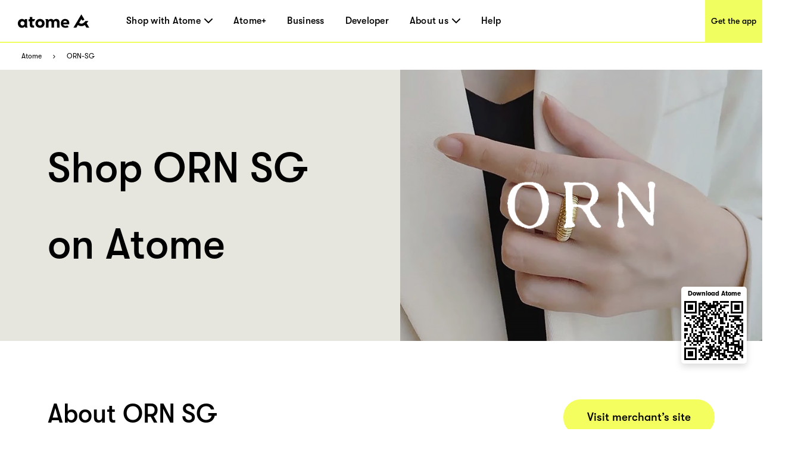

--- FILE ---
content_type: text/html; charset=utf-8
request_url: https://www.atome.sg/paylater-merchants/orn-sg
body_size: 133454
content:
<!DOCTYPE html><html lang="en-sg"><head><title>ORN SG Singapore - Atome｜Buy Now Pay Later Brands</title><link rel="preload" crossorigin="anonymous" href="/fonts/GT-Walsheim-Pro-Black.woff" as="font" type="font/woff"/><link rel="preload" crossorigin="anonymous" href="/fonts/GT-Walsheim-Pro-Bold.woff" as="font" type="font/woff"/><link rel="preload" crossorigin="anonymous" href="/fonts/GT-Walsheim-Pro-Regular.woff" as="font" type="font/woff"/><link rel="preload" crossorigin="anonymous" href="/fonts/GT-Walsheim-Pro-Medium.woff" as="font" type="font/woff"/><link rel="icon" href="/favicon.ico"/><meta charSet="utf-8"/><meta name="viewport" content="width=device-width, initial-scale=1.0"/><meta name="robots" content="index,follow"/><meta name="googlebot" content="index,follow"/><meta name="description" content="Welcome to ORN SG Merchant page. Here are details about  ORN SG online shop or in-store locations, where you can buy now pay later at 0% interest with Atome."/><meta name="twitter:card" content="summary_large_image"/><meta property="og:title" content="ORN SG Singapore - Atome｜Buy Now Pay Later Brands"/><meta property="og:description" content="Welcome to ORN SG Merchant page. Here are details about  ORN SG online shop or in-store locations, where you can buy now pay later at 0% interest with Atome."/><meta property="og:url" content="https://www.atome.sg/paylater-merchants/orn-sg"/><meta property="og:type" content="website"/><meta property="og:image" content="https://www.atome.sg/assets/common/icon-square.png"/><meta property="og:image:alt" content="ORN SG Singapore - Atome｜Buy Now Pay Later Brands"/><meta property="og:locale" content="en_SG"/><meta property="og:site_name" content="Atome - Time to own it."/><link rel="canonical" href="https://www.atome.sg/paylater-merchants/orn-sg"/><meta name="next-head-count" content="21"/><link rel="preload" href="/_next/static/css/a06b34b3f32f134f.css" as="style"/><link rel="stylesheet" href="/_next/static/css/a06b34b3f32f134f.css" data-n-g=""/><noscript data-n-css=""></noscript><script defer="" nomodule="" src="/_next/static/chunks/polyfills-c67a75d1b6f99dc8.js"></script><script src="/_next/static/chunks/webpack-1163a048037ec727.js" defer=""></script><script src="/_next/static/chunks/framework-3cba15872a00578b.js" defer=""></script><script src="/_next/static/chunks/main-0f37be83d28c50af.js" defer=""></script><script src="/_next/static/chunks/pages/_app-b806c63edc24da09.js" defer=""></script><script src="/_next/static/chunks/555-7a9b96615a795624.js" defer=""></script><script src="/_next/static/chunks/1514-b7f437dd4f37f2c5.js" defer=""></script><script src="/_next/static/chunks/4248-4665cd98eab88da5.js" defer=""></script><script src="/_next/static/chunks/7588-87a8dd18541462d8.js" defer=""></script><script src="/_next/static/chunks/2500-5cb854c862714ea1.js" defer=""></script><script src="/_next/static/chunks/pages/paylater-merchants/%5Bstore%5D-91b170136f30f22f.js" defer=""></script><script src="/_next/static/tmaIj0c7nZwP7v83pr-ww/_buildManifest.js" defer=""></script><script src="/_next/static/tmaIj0c7nZwP7v83pr-ww/_ssgManifest.js" defer=""></script><style data-styled="" data-styled-version="6.1.1">:root{--device-pixel-ratio:2;}/*!sc*/
.grecaptcha-badge{visibility:hidden;}/*!sc*/
data-styled.g6[id="sc-global-dkfcar1"]{content:"sc-global-dkfcar1,"}/*!sc*/
.fade-in-up{animation:gVxOjk 500ms;}/*!sc*/
.fade-in{animation:iHtkXv 500ms;}/*!sc*/
.slide-in-left{animation:gNRIfK 500ms;}/*!sc*/
.slide-in-right{animation:eGWCfH 500ms;}/*!sc*/
.fade-in-left{animation:unLAY 500ms;}/*!sc*/
.fade-in-right{animation:cNpEex 500ms;}/*!sc*/
.bounce-in-left{animation:bKPoJA 1250ms;}/*!sc*/
.bounce-in-right{animation:cDrjrY 1250ms;}/*!sc*/
data-styled.g7[id="sc-global-kDcgeL1"]{content:"sc-global-kDcgeL1,"}/*!sc*/
.eFuAcM.Toastify__toast-container{display:flex;justify-content:center;flex-direction:column;}/*!sc*/
.eFuAcM.Toastify__toast-container .Toastify__toast{max-width:91.46vw;position:relative;background:white;padding:20px;font-size:15px;border-radius:15px;margin:20px auto;width:fit-content;box-shadow:rgba(135,141,156,0.24) 0 20px 70px 0;box-sizing:border-box;}/*!sc*/
.eFuAcM.Toastify__toast-container .Toastify__toast .Toastify__toast-body{color:#141c30;font-weight:500;}/*!sc*/
data-styled.g9[id="sc-8a532912-0"]{content:"eFuAcM,"}/*!sc*/
.gXvyba .container-popup-mask{background:rgba(0,0,0,0.3);width:100vw!important;height:100vh;left:0px;top:0px;position:fixed;z-index:1000;}/*!sc*/
.gXvyba .dialog-full-popup:not(:last-child){opacity:0;}/*!sc*/
data-styled.g12[id="sc-5b885fcf-0"]{content:"gXvyba,"}/*!sc*/
.gRxIgn{display:none;margin-left:auto;height:30px;width:30px;box-sizing:border-box;flex-direction:column;justify-content:center;align-items:flex-end;position:relative;cursor:pointer;}/*!sc*/
@media only screen and (max-width:1000px){.gRxIgn{display:flex;}}/*!sc*/
.gRxIgn .nav-burger-line{position:relative;}/*!sc*/
.gRxIgn .nav-burger-line:after{content:'';position:absolute;height:2px;width:20px;transition:all 0.25s;right:2.5px;background-color:#000;}/*!sc*/
.gRxIgn .nav-burger-line:nth-child(1):after{top:-9px;}/*!sc*/
.gRxIgn .nav-burger-line:nth-child(2):after{top:0px;opacity:1;}/*!sc*/
.gRxIgn .nav-burger-line:nth-child(3):after{top:9px;}/*!sc*/
data-styled.g24[id="sc-3834e301-0"]{content:"gRxIgn,"}/*!sc*/
.iIyeV.iIyeV{display:flex;align-items:center;justify-content:center;height:36px;width:120px;}/*!sc*/
data-styled.g25[id="sc-98c44b27-0"]{content:"iIyeV,"}/*!sc*/
.cxTcDS{display:none;overflow:hidden;z-index:998;position:fixed;top:72px;right:0px;min-width:65%;max-width:100vw;height:calc(100% - 72px);transition:transform 0.25s,opacity 0.25s ease-in-out;background:#f0ff5f;transform:translateX(100%);opacity:0;}/*!sc*/
@media only screen and (max-width:1000px){.cxTcDS{display:initial;}}/*!sc*/
.cxTcDS a{display:block;text-decoration:none;color:black;}/*!sc*/
.cxTcDS .top-panel{height:153px;background-color:#e6e6de;padding:40px;}/*!sc*/
.cxTcDS .top-panel .panel-title{font-size:25px;}/*!sc*/
.cxTcDS .top-panel h3{margin:0;padding:0;font-family:GTWalsheimPro;font-size:25px;font-weight:500;color:black;}/*!sc*/
.cxTcDS .top-panel p{font-family:GTWalsheimPro;font-size:16px;font-weight:500;line-height:1.5;color:black;margin-top:8px;}/*!sc*/
.cxTcDS .top-panel-th{height:213px;max-width:284px;}/*!sc*/
.cxTcDS .top-panel-th .line3,.cxTcDS .top-panel-th .line4{font-family:GTWalsheimPro;font-size:16px;font-weight:400;line-height:24px;margin-top:5px;}/*!sc*/
.cxTcDS .top-panel-th .line4{margin-top:0px;}/*!sc*/
.cxTcDS ol{margin:0;padding:0;padding:20px 40px 20px 40px;height:100%;box-sizing:border-box;display:flex;flex-direction:column;height:calc(100% - 153px);}/*!sc*/
.cxTcDS ol li{margin:0;padding:0;font-size:25px;font-weight:500;height:60px;display:flex;justify-content:flex-start;align-items:center;letter-spacing:0.22px;text-align:center;color:black;position:relative;text-decoration:none;}/*!sc*/
.cxTcDS .ol-th{height:calc(100% - 213px);}/*!sc*/
.cxTcDS .ol-new{margin:0;padding:0;padding:32px 11px 0px 40px;box-sizing:border-box;display:flex;flex-direction:column;}/*!sc*/
.cxTcDS .ol-new .li-new{margin:0;padding:0;font-size:25px;letter-spacing:0.22px;text-align:left;color:black;position:relative;text-decoration:none;font-weight:500;}/*!sc*/
.cxTcDS .ol-new .li-new .mouse-area{display:flex;align-items:center;justify-content:flex-start;}/*!sc*/
.cxTcDS .ol-new .li-new .nav-arrow-down{margin-left:6px;width:14px;height:8px;}/*!sc*/
.cxTcDS .ol-new .li-new .menu-item{transition:all 0.2s ease-in-out;text-decoration:none;font-family:inherit;color:black;letter-spacing:0.26px;}/*!sc*/
.cxTcDS .ol-new .li-new .menu-item:hover{text-shadow:3px 3px 0 #f0ff5f;}/*!sc*/
.cxTcDS .ol-new .li-new .title{font-size:25px;line-height:29px;}/*!sc*/
data-styled.g27[id="sc-11fc4923-0"]{content:"cxTcDS,"}/*!sc*/
.iVFobo{visibility:hidden;position:absolute;top:70px;left:0px;z-index:1000;width:auto;height:auto;background:white;margin:0;display:flex;flex-direction:row;opacity:0;transform:scale(0.95) translateY(-10px);transition:all 0.2s ease-in-out;}/*!sc*/
@media only screen and (max-width:1000px){.iVFobo{display:none;}}/*!sc*/
data-styled.g29[id="sc-e3da30c5-0"]{content:"iVFobo,"}/*!sc*/
.kIbZtZ{margin:0;color:#000000;font-weight:500;line-height:normal;font-size:29px;white-space:nowrap;}/*!sc*/
data-styled.g30[id="sc-d2ba3591-0"]{content:"kIbZtZ,"}/*!sc*/
.gSXNVI{visibility:hidden;position:absolute;top:70px;left:0px;z-index:1000;height:428px;background:white;margin:0;display:flex;flex-direction:row;opacity:0;transform:scale(0.95) translateY(-10px);transition:all 0.2s ease-in-out;}/*!sc*/
@media only screen and (max-width:1000px){.gSXNVI{display:none;}}/*!sc*/
.gSXNVI .left-panel{display:block;height:100%;width:320px;padding:30px 42px;background-color:#e6e6de;box-sizing:border-box;background-image:url('/assets/common/top-navigation/nav-phone.png');background-size:auto;background-position:30px 150%;background-repeat:no-repeat;transition:background-position 0.2s ease-in-out;}/*!sc*/
.gSXNVI .left-panel .sc-d2ba3591-0{margin-bottom:15px;}/*!sc*/
.gSXNVI .left-panel p{margin:0;color:#000000;font-weight:500;line-height:1.4;font-size:15px;}/*!sc*/
.gSXNVI .left-panel:hover{background-position:30px 100%;text-decoration:underline;}/*!sc*/
.gSXNVI .left-panel-th .line3,.gSXNVI .left-panel-th .line4{font-family:GTWalsheimPro;font-size:16px;font-weight:400;line-height:21px;}/*!sc*/
.gSXNVI .left-panel-th .line3{margin-top:5px;}/*!sc*/
.gSXNVI .nav-browse{padding:30px 0 0 63px;height:100%;box-sizing:border-box;}/*!sc*/
.gSXNVI .nav-browse .sc-d2ba3591-0{height:51px;}/*!sc*/
.gSXNVI .nav-browse ol{margin:0;padding:0;list-style:none;max-height:297px;overflow-y:auto;}/*!sc*/
.gSXNVI .nav-browse ol li{display:block;position:relative;margin:0;margin-left:28px;padding:0;color:#000000;font-weight:500;line-height:1.88;font-size:16px;}/*!sc*/
.gSXNVI .nav-browse ol li:hover::after{display:block;position:absolute;border-radius:100%;left:-28px;top:9px;content:'';width:10px;height:10px;background:#ff5844;}/*!sc*/
.gSXNVI .brand-browse{padding:30px 50px 0 80px;}/*!sc*/
.gSXNVI .brand-browse .sc-d2ba3591-0{height:51px;}/*!sc*/
.gSXNVI .brand-browse ol{margin:0;padding:0;width:260px;list-style:none;display:flex;flex-wrap:wrap;max-height:297px;overflow-y:auto;}/*!sc*/
.gSXNVI .brand-browse ol li{display:block;margin:0;padding:0;}/*!sc*/
.gSXNVI .brand-browse ol li:nth-child(odd){margin-right:45px;}/*!sc*/
.gSXNVI .brand-browse ol li a{transition:transform 0.2s ease-in-out;}/*!sc*/
.gSXNVI .brand-browse ol li a img{width:100px;height:56px;object-fit:contain;}/*!sc*/
.gSXNVI .brand-browse ol li a:hover{transform:scale(0.9);}/*!sc*/
data-styled.g31[id="sc-d2ba3591-1"]{content:"gSXNVI,"}/*!sc*/
.kniKTe{padding:0;margin:0;margin-left:62px;height:100%;display:flex;list-style:none;flex:1;}/*!sc*/
@media only screen and (max-width:1000px){.kniKTe{display:none;}}/*!sc*/
.kniKTe >li{padding:0;margin:0;transition:all 0.25s;height:100%;cursor:pointer;display:flex;align-items:center;text-decoration:none;position:relative;}/*!sc*/
.kniKTe >li:not(:last-child){margin-right:35px;}/*!sc*/
.kniKTe >li .mouse-area{width:100%;height:100%;display:flex;align-items:center;justify-content:center;}/*!sc*/
.kniKTe >li .nav-arrow-down{margin-left:6px;width:14px;height:8px;}/*!sc*/
.kniKTe >li .menu-item{transition:all 0.2s ease-in-out;font-weight:500;text-decoration:none;font-family:inherit;font-size:16px;color:black;letter-spacing:0.26px;}/*!sc*/
.kniKTe >li .menu-item:hover{text-shadow:3px 3px 0 #f0ff5f;}/*!sc*/
data-styled.g32[id="sc-25254feb-0"]{content:"kniKTe,"}/*!sc*/
.erbjPQ{padding:10px;margin:0;list-style:none;}/*!sc*/
.erbjPQ >li{padding:0;margin:10px;transition:all 0.25s;cursor:pointer;display:flex;align-items:center;text-decoration:none;position:relative;width:max-content;min-width:80px;line-height:1.6em;}/*!sc*/
.erbjPQ >li:first-child{margin-top:0;}/*!sc*/
.erbjPQ >li:last-child{margin-bottom:0;}/*!sc*/
.erbjPQ >li .menu-item{transition:all 0.2s ease-in-out;font-weight:500;text-decoration:none;font-family:inherit;font-size:16px;color:black;letter-spacing:0.26px;text-shadow:none;}/*!sc*/
.erbjPQ >li .menu-item:hover{text-shadow:3px 3px 0 #f0ff5f;}/*!sc*/
data-styled.g33[id="sc-25254feb-1"]{content:"erbjPQ,"}/*!sc*/
.iLAjSa{padding:0 30px;position:fixed;background:white;height:73px;width:100%;z-index:999;top:0;left:0;border-bottom:solid 2px #f0ff5f;transition:all 0.25s;box-sizing:border-box;display:flex;align-items:center;justify-content:flex-start;height:72px;}/*!sc*/
.iLAjSa .marquee{position:absolute;left:0;top:73px;width:100%;line-height:25px;font-size:15px;background-color:rgba(0,0,0,0.8);color:white;white-space:nowrap;overflow:hidden;box-sizing:border-box;}/*!sc*/
.iLAjSa .marquee p{display:inline-block;padding-left:100%;animation:marquee 30s linear infinite;}/*!sc*/
@media only screen and (max-width:1000px){.iLAjSa .marquee p{animation:marquee 15s linear infinite;}}/*!sc*/
@keyframes marquee{0%{transform:translate(0,0);}100%{transform:translate(-100%,0);}}/*!sc*/
.iLAjSa a{display:block;text-decoration:none;color:black;}/*!sc*/
.iLAjSa .campaign,.iLAjSa .nav-download{height:100%;display:flex;justify-content:center;align-items:center;font-weight:500;font-size:14px;color:black;transition:all 0.2s ease-in-out;}/*!sc*/
@media only screen and (max-width:1000px){.iLAjSa .campaign,.iLAjSa .nav-download{display:none;}}/*!sc*/
.iLAjSa .campaign{margin-left:auto;width:144px;background:white;}/*!sc*/
.iLAjSa .campaign:hover{text-shadow:3px 3px 0 #f0ff5f;}/*!sc*/
.iLAjSa .nav-download{margin-left:auto;margin-right:-30px;padding-left:10px;padding-right:10px;background:#f0ff5f;}/*!sc*/
.iLAjSa .nav-download:hover{background:black;color:#f0ff5f;}/*!sc*/
data-styled.g34[id="sc-fc2036bd-0"]{content:"iLAjSa,"}/*!sc*/
.gEZAxN{position:relative;}/*!sc*/
.gEZAxN .loc{font-size:18px;line-height:30px;color:#f0ff5f;font-weight:700;}/*!sc*/
.gEZAxN .select{width:246px;height:46px;background:#ffffff;border-radius:10px;margin-top:6px;padding:8px 20px;display:flex;justify-content:space-between;align-items:center;cursor:pointer;}/*!sc*/
@media only screen and (max-width:1000px){.gEZAxN .select{width:220px;}}/*!sc*/
.gEZAxN .select span{font-size:16px;line-height:30px;}/*!sc*/
.gEZAxN .select img{width:14px;height:8px;}/*!sc*/
.gEZAxN .expand{position:absolute;background:#ffffff;width:246px;height:160px;border-radius:10px;overflow:scroll;z-index:100;}/*!sc*/
@media only screen and (max-width:1000px){.gEZAxN .expand{width:220px;}}/*!sc*/
.gEZAxN .expand::-webkit-scrollbar{display:none;}/*!sc*/
.gEZAxN .expand a{width:100%;height:39px;padding:5px 20px;display:flex;align-items:center;cursor:pointer;color:#141c30;}/*!sc*/
.gEZAxN .expand a:hover,.gEZAxN .expand a:visited{color:#141c30;background:#e6e6de;}/*!sc*/
.gEZAxN .social-link{display:flex;justify-content:space-between;margin-top:45px;}/*!sc*/
@media only screen and (max-width:1000px){.gEZAxN .social-link{width:220px;}}/*!sc*/
data-styled.g35[id="sc-904b30d8-0"]{content:"gEZAxN,"}/*!sc*/
.QqCzb{position:relative;box-shadow:0 0 30px 0 rgba(0,0,0,0.2);}/*!sc*/
.QqCzb .loading{position:absolute;left:0;top:0;width:100%;height:100%;display:flex;align-items:center;justify-content:center;}/*!sc*/
.QqCzb #qr-canvas{width:100px;height:100px;overflow:hidden;}/*!sc*/
data-styled.g39[id="sc-bd57d01e-0"]{content:"QqCzb,"}/*!sc*/
@media only screen and (min-width:1000px){.cmWjhr{max-width:1440px;background:#3e3e3e;margin:0 auto;}.cmWjhr .links-part{padding:57px 80px 80px 80px;}.cmWjhr .links-part .links{display:flex;justify-content:flex-start;}.cmWjhr .links-part .links .link-right{display:flex;justify-content:space-between;}.cmWjhr .links-part .links .location{margin-right:213px;}.cmWjhr .links-part .links .link{display:flex;justify-content:space-around;}.cmWjhr .links-part .links .link .title{font-size:18px;font-weight:700;line-height:30px;color:#f0ff5f;margin-bottom:15px;}.cmWjhr .links-part .links ol{min-width:142px;display:block;list-style:none;margin:0;padding:0;}.cmWjhr .links-part .links ol:not(:last-child){margin-right:60px;}.cmWjhr .links-part .links ol li,.cmWjhr .links-part .links ol li>a{padding:0;margin:0;font-family:GTWalsheimPro;font-size:18px;font-weight:500;line-height:1.67;letter-spacing:normal;color:#ffffff;}.cmWjhr .links-part .links p,.cmWjhr .links-part .links p>a{margin-left:80px;font-family:GTWalsheimPro;font-size:18px;font-weight:500;line-height:1.67;color:#f0ff5f;}.cmWjhr .links-part .links p{font-weight:700;}.cmWjhr .links-part .links p>a{margin-left:0px;color:#fff;}.cmWjhr .links-part .links .email{color:#fff;}.cmWjhr .downloads{padding:34px 60px 45px 80px;background:#000000;display:flex;justify-content:flex-start;align-items:center!important;}.cmWjhr .downloads .filler{height:10px;}.cmWjhr .downloads .left{flex:1;}.cmWjhr .downloads .left .link-list{display:flex;}.cmWjhr .downloads .left .link-list .download-link{display:block;width:70px;height:24px;margin-bottom:5px;margin-right:16px;position:relative;}.cmWjhr .downloads .left .link-list .download-link:last-child{margin-bottom:0px;margin-right:0px;}.cmWjhr .downloads .left .link-list .download-link img{width:100%;height:100%;object-fit:contain;}.cmWjhr .downloads .left .link-list .download-link .qr-code{position:absolute;top:40px;left:30px;z-index:9;border-radius:8px;overflow:hidden;background-color:#fff;display:none;}.cmWjhr .downloads .left .link-list .download-link:hover .qr-code{display:block;}.cmWjhr .downloads .right-out{flex:2;display:flex;}.cmWjhr .downloads .all-right{color:#fff;font-size:14px;font-weight:700;line-height:14px;margin-top:61px;}.cmWjhr .downloads .all-right-trustmark{font-size:12px;margin-top:41px;}.cmWjhr .downloads .all-right-trustmark .turstmark{display:flex;font-family:GTWalsheimPro;font-size:13px;font-weight:400;line-height:14px;margin-bottom:8px;}.cmWjhr .downloads .all-right-trustmark .turstmark img{margin-right:4px;width:15px;height:15px;}.cmWjhr .downloads .all-right-out{margin-top:0px;}.cmWjhr .downloads .right{color:#ffffff;display:flex;flex:1;flex-direction:column;justify-content:space-between;}.cmWjhr .downloads .right .title{font-size:12px;line-height:14px;font-weight:700;opacity:0.5;margin-bottom:4px;}.cmWjhr .downloads .right .title.large{font-size:14px;margin-bottom:10px;}.cmWjhr .downloads .right .detail{font-size:14px;font-weight:400;line-height:17px;max-width:80%;}.cmWjhr .downloads .right .tips{font-family:GTWalsheimPro;font-size:10px;font-style:italic;font-weight:300;line-height:11px;color:#ffffff80;opacity:0.5;}.cmWjhr .downloads .right-detail1,.cmWjhr .downloads .right-detail2{margin-right:60px;color:#ffffff;display:flex;flex-direction:column;justify-content:space-between;min-height:107px;}.cmWjhr .downloads .right-detail1 .top,.cmWjhr .downloads .right-detail2 .top{margin-bottom:20px;}.cmWjhr .downloads .right-detail1 .item,.cmWjhr .downloads .right-detail2 .item{display:flex;flex-direction:column;justify-content:space-between;margin-bottom:20px;}.cmWjhr .downloads .right-detail1 .item:last-child,.cmWjhr .downloads .right-detail2 .item:last-child{margin-bottom:0px;}.cmWjhr .downloads .right-detail1 span,.cmWjhr .downloads .right-detail2 span{display:inline-block;min-width:279px;font-weight:500;font-size:12px;line-height:17px;color:#ffffff;opacity:0.5;margin-bottom:4px;}.cmWjhr .downloads .right-detail1 p,.cmWjhr .downloads .right-detail2 p{min-width:279px;margin-bottom:20px;font-weight:400;font-size:14px;line-height:17px;}.cmWjhr .downloads .right-detail1 p:last-child,.cmWjhr .downloads .right-detail2 p:last-child{margin-bottom:0px;}.cmWjhr .downloads .right-detail1{max-width:323px;}.cmWjhr .downloads .right-detail2{margin-right:0px;}.cmWjhr .downloads .right-detail-th{font-family:GTWalsheimPro;font-weight:700;font-size:12px;line-height:14px;}}/*!sc*/
@media only screen and (max-width:1000px){.cmWjhr{background:#3e3e3e;}.cmWjhr .links{padding:60px 55px 0 55px;}.cmWjhr .links .link{padding-top:21px;}.cmWjhr .links .link .title{font-size:18px;font-weight:700;line-height:30px;color:#f0ff5f;margin-bottom:10px;margin-top:24px;}.cmWjhr .links ol{display:block;list-style:none;margin:0;padding:0;}.cmWjhr .links ol:first-child{margin-top:0px;}.cmWjhr .links ol li,.cmWjhr .links ol li>a{padding:0;margin:0;font-family:GTWalsheimPro;font-size:18px;font-weight:500;line-height:30px;letter-spacing:normal;color:#ffffff;}.cmWjhr .links p,.cmWjhr .links p>a{margin:0;margin-top:40px;font-family:GTWalsheimPro;font-size:18px;font-weight:500;line-height:1.67;color:#f0ff5f;}.cmWjhr .links p{font-weight:700;}.cmWjhr .links .email{color:#fff;}.cmWjhr .downloads{display:flex;padding-top:40px;}.cmWjhr .downloads .full-width{width:100%;}.cmWjhr .downloads .get-the-app{padding:0px 55px 60px 55px;}.cmWjhr .downloads .download-link{display:block;width:143px;height:50px;margin-right:6px;position:relative;}.cmWjhr .downloads .download-link img{width:100%;height:100%;object-fit:contain;}.cmWjhr .downloads .download-link .qr-code{display:none;position:absolute;top:40px;left:30px;z-index:9;border-radius:8px;overflow:hidden;background-color:#fff;opacity:0;}.cmWjhr .downloads .download-link:hover .qr-code{opacity:1;}.cmWjhr .downloads .right{padding:60px 55px;padding-bottom:0;background:#000;width:100%;color:#ffffff;}.cmWjhr .downloads .right .top{margin-bottom:20px;}.cmWjhr .downloads .right .title{font-size:12px;line-height:14px;font-weight:700;opacity:0.5;margin-bottom:4px;}.cmWjhr .downloads .right .title.large{font-size:14px;margin-bottom:10px;}.cmWjhr .downloads .right .detail{font-size:14px;font-weight:400;line-height:18px;max-width:250px;}.cmWjhr .downloads .right .tips{margin-top:25px;font-family:GTWalsheimPro;font-size:10px;font-style:italic;font-weight:300;line-height:11px;color:#ffffff80;opacity:0.5;}.cmWjhr .downloads .right .all-right{font-size:14px;font-weight:700;line-height:18px;}.cmWjhr .downloads .right .all-right-trustmark .turstmark{display:flex;font-family:GTWalsheimPro;font-size:15px;font-weight:400;line-height:17px;padding-bottom:8px;}.cmWjhr .downloads .right .all-right-trustmark .turstmark img{margin-right:5px;}.cmWjhr .downloads .right-all-right{padding-top:45px;padding-bottom:45px;}.cmWjhr .downloads .right-detail{padding:60px 55px 0;background:#000;width:100%;color:#ffffff;}.cmWjhr .downloads .right-detail .item{margin-bottom:20px;}.cmWjhr .downloads .right-detail .item:last-child{margin-bottom:0px;}.cmWjhr .downloads .right-detail p{margin-bottom:14px;}.cmWjhr .downloads .right-detail p:last-child{margin-bottom:0px;}.cmWjhr .downloads .right-detail span{display:inline-block;width:100%;font-weight:400;font-size:13px;line-height:14px;color:#ffffff;opacity:0.5;margin-bottom:4px;}.cmWjhr .downloads .right-detail-th{font-family:GTWalsheimPro;font-weight:700;font-size:14px;line-height:18px;}}/*!sc*/
data-styled.g48[id="sc-91667f3b-0"]{content:"cmWjhr,"}/*!sc*/
.ktOqDg .breadcrumb{padding:0 36px;margin:0;height:45px;display:flex;align-items:center;background-color:#fff;list-style-type:none;}/*!sc*/
.ktOqDg .breadcrumb .breadcrumb-item{display:flex;align-items:center;font-size:12px;}/*!sc*/
.ktOqDg .breadcrumb .breadcrumb-item img{height:6px;width:10px;margin:0 16px;}/*!sc*/
.ktOqDg .breadcrumb .breadcrumb-item a{color:#000000;}/*!sc*/
data-styled.g54[id="sc-e501283b-0"]{content:"ktOqDg,"}/*!sc*/
@keyframes gVxOjk{from{opacity:0;transform:translate3d(0, 50px, 0);}to{opacity:1;transform:none;}}/*!sc*/
data-styled.g59[id="sc-keyframes-gVxOjk"]{content:"gVxOjk,"}/*!sc*/
@keyframes iHtkXv{from{opacity:0;}to{opacity:1;}}/*!sc*/
data-styled.g60[id="sc-keyframes-iHtkXv"]{content:"iHtkXv,"}/*!sc*/
@keyframes gNRIfK{from{transform:translate3d(-100%, 0, 0);visibility:visible;}to{transform:translate3d(0, 0, 0);}}/*!sc*/
data-styled.g61[id="sc-keyframes-gNRIfK"]{content:"gNRIfK,"}/*!sc*/
@keyframes eGWCfH{from{transform:translate3d(100%, 0, 0);visibility:visible;}to{transform:translate3d(0, 0, 0);}}/*!sc*/
data-styled.g62[id="sc-keyframes-eGWCfH"]{content:"eGWCfH,"}/*!sc*/
@keyframes unLAY{from{opacity:0;transform:translate3d(-100%, 0, 0);}to{opacity:1;transform:none;}}/*!sc*/
data-styled.g63[id="sc-keyframes-unLAY"]{content:"unLAY,"}/*!sc*/
@keyframes cNpEex{from{opacity:0;transform:translate3d(100%, 0, 0);}to{opacity:1;transform:none;}}/*!sc*/
data-styled.g64[id="sc-keyframes-cNpEex"]{content:"cNpEex,"}/*!sc*/
@keyframes bKPoJA{from{animation-timing-function:cubic-bezier(0.215, 0.61, 0.355, 1);}0%{opacity:0;transform:translate3d(-3000px, 0, 0);}60%{animation-timing-function:cubic-bezier(0.215, 0.61, 0.355, 1);opacity:1;transform:translate3d(25px, 0, 0);}75%{animation-timing-function:cubic-bezier(0.215, 0.61, 0.355, 1);transform:translate3d(-10px, 0, 0);}90%{animation-timing-function:cubic-bezier(0.215, 0.61, 0.355, 1);transform:translate3d(5px, 0, 0);}to{animation-timing-function:cubic-bezier(0.215, 0.61, 0.355, 1);transform:none;}}/*!sc*/
data-styled.g65[id="sc-keyframes-bKPoJA"]{content:"bKPoJA,"}/*!sc*/
@keyframes cDrjrY{from{animation-timing-function:cubic-bezier(0.215, 0.61, 0.355, 1);}0%{opacity:0;transform:translate3d(3000px, 0, 0);}60%{animation-timing-function:cubic-bezier(0.215, 0.61, 0.355, 1);opacity:1;transform:translate3d(-25px, 0, 0);}75%{animation-timing-function:cubic-bezier(0.215, 0.61, 0.355, 1);transform:translate3d(10px, 0, 0);}90%{animation-timing-function:cubic-bezier(0.215, 0.61, 0.355, 1);transform:translate3d(-5px, 0, 0);}to{animation-timing-function:cubic-bezier(0.215, 0.61, 0.355, 1);transform:none;}}/*!sc*/
data-styled.g66[id="sc-keyframes-cDrjrY"]{content:"cDrjrY,"}/*!sc*/
.kQQpAc .one-page{display:flex;height:455px;width:100%;justify-content:space-around;}/*!sc*/
.kQQpAc .one-page .left{flex-grow:1;padding:78px 80px 0px;box-sizing:border-box;background-color:#e6e6de;}/*!sc*/
.kQQpAc .one-page .left .title{font-family:GTWalsheimPro;font-weight:500;font-size:70px;line-height:81px;color:#000;word-wrap:break-word;max-width:calc(100vw - 768px);text-overflow:ellipsis;display:-webkit-box;-webkit-line-clamp:3;-webkit-box-orient:vertical;overflow:hidden;}/*!sc*/
.kQQpAc .one-page .left .btn{width:220px;height:60px;display:inline-block;line-height:60px;text-align:center;background-color:#f4ff5f;color:#000000;font-family:GTWalsheimPro;font-size:19px;font-weight:500;border-radius:34.5px;cursor:pointer;}/*!sc*/
.kQQpAc .one-page .right{position:relative;width:608px;}/*!sc*/
.kQQpAc .one-page .right img{width:100%;height:100%;object-fit:cover;}/*!sc*/
.kQQpAc .one-page .right .one-qrcode-outer{position:absolute;right:26px;top:80%;width:110px;height:129px;padding:10px 10px 10px;background:#fff;border-radius:5px;text-align:center;display:flex;flex-direction:column;justify-content:center;align-items:center;box-shadow:0px 5px 12px 0px #00000026;}/*!sc*/
.kQQpAc .one-page .right .one-qrcode-outer span{margin-bottom:6px;font-size:11px;font-weight:600;}/*!sc*/
.kQQpAc .one-page .right .one-qrcode-outer .one-qrcode{box-shadow:none;}/*!sc*/
@media only screen and (max-width:1000px){.kQQpAc .one-page{width:100%;height:auto;display:inline;background-color:#ffffff;}.kQQpAc .one-page .left{width:100%;background-color:#ffffff;padding:36px 50px;}.kQQpAc .one-page .left .title{font-family:GTWalsheimPro;font-size:36px;font-weight:500;line-height:1.22;letter-spacing:normal;color:#000000;margin-bottom:0px;}.kQQpAc .one-page .left .btn{display:none;}.kQQpAc .one-page .right{width:100%;}.kQQpAc .one-page .right img{width:100%;height:auto;object-fit:cover;}}/*!sc*/
data-styled.g69[id="sc-da824c55-0"]{content:"kQQpAc,"}/*!sc*/
.izKoBm .two-page{display:flex;flex-direction:row;width:100%;padding:98px 80px;}/*!sc*/
.izKoBm .two-page .title{font-family:GTWalsheimPro;font-size:43px;font-weight:500;font-stretch:normal;font-style:normal;line-height:1.16;letter-spacing:normal;color:#000000;margin-bottom:26px;}/*!sc*/
.izKoBm .two-page .left{width:50%;box-sizing:border-box;background-color:#ffffffff;}/*!sc*/
.izKoBm .two-page .left .sub-first{margin-top:70px;}/*!sc*/
.izKoBm .two-page .left .btn{height:60px;display:inline-block;line-height:60px;padding:0px 40px;text-align:center;background-color:#f4ff5f;color:#000000;font-family:GTWalsheimPro;font-size:19px;font-weight:500;border-radius:34.5px;cursor:pointer;margin-top:80px;}/*!sc*/
.izKoBm .two-page .left .get-app{margin-left:35px;}/*!sc*/
.izKoBm .two-page .right{width:50%;padding-left:46px;}/*!sc*/
.izKoBm .two-page .right .sub-first{margin-top:70px;}/*!sc*/
.izKoBm .two-page .right .li{margin-bottom:26px;}/*!sc*/
.izKoBm .two-page .right .btn-wrapper{width:100%;text-align:right;}/*!sc*/
.izKoBm .two-page .right .btn-wrapper .btn{height:60px;display:inline-block;line-height:60px;padding:0px 40px;text-align:center;background-color:#f4ff5f;color:#000000;font-family:GTWalsheimPro;font-size:19px;font-weight:500;border-radius:34.5px;cursor:pointer;}/*!sc*/
@media only screen and (max-width:1000px){.izKoBm .two-page .right .btn-wrapper{text-align:center;}}/*!sc*/
.izKoBm .two-page .des{font-family:GTWalsheimPro;font-size:22px;font-weight:500;font-stretch:normal;font-style:normal;line-height:1.5;letter-spacing:normal;color:#000000;}/*!sc*/
.izKoBm .divider-pc{width:100%;height:250px;display:flex;justify-content:center;align-items:center;background-color:#eaea00;position:relative;}/*!sc*/
.izKoBm .divider-pc img{height:250px;width:506px;object-fit:cover;}/*!sc*/
.izKoBm .divider-pc p{z-index:1;font-family:GTWalsheimPro;font-weight:700;font-size:43px;font-stretch:normal;font-style:normal;line-height:34px;letter-spacing:normal;color:#000;}/*!sc*/
.izKoBm .divider-pc .easy-payments{margin-right:-90px;}/*!sc*/
.izKoBm .divider-pc .no-interest{margin-left:-100px;}/*!sc*/
.izKoBm .divider-pc .borrow-interset{font-family:GTWalsheimPro;font-weight:400;font-size:14px;line-height:11px;position:absolute;bottom:16px;right:17px;color:#000;}/*!sc*/
.izKoBm .divider-mobile{display:none;}/*!sc*/
.izKoBm a.divider{color:#000;}/*!sc*/
@media only screen and (max-width:1000px){.izKoBm .two-page{display:inline;width:100%;padding:0px;}.izKoBm .two-page .title{font-family:GTWalsheimPro;font-size:32px;font-weight:500;font-stretch:normal;font-style:normal;line-height:1.19;letter-spacing:normal;color:#000000;margin-bottom:24px;}.izKoBm .two-page .des{font-family:GTWalsheimPro;font-size:22px;font-weight:500;font-stretch:normal;font-style:normal;line-height:1.5;letter-spacing:normal;color:#000000;}.izKoBm .two-page .left{width:100%;box-sizing:border-box;background-color:#ffffffff;}.izKoBm .two-page .left .title{margin:50px 26px 24px 50px;}.izKoBm .two-page .left .des{margin:0px 26px 50px 50px;}.izKoBm .two-page .left .btn{margin-left:43px;height:60px;display:inline-block;line-height:60px;padding:0px 40px;text-align:left;background-color:#f4ff5f;color:#000000;font-family:GTWalsheimPro;font-size:19px;font-weight:500;border-radius:34.5px;cursor:pointer;margin-top:0px;}.izKoBm .two-page .left .get-app{margin-left:43px;margin-top:24px;}.izKoBm .two-page .right{width:100%;padding-left:50px;padding-top:50px;padding-right:50px;}.izKoBm .two-page .right .li{margin-bottom:26px;}.izKoBm .divider-pc{display:none;}.izKoBm .divider-mobile{width:100%;height:240px;display:flex;flex-direction:column;justify-content:center;align-items:start;background-color:#eaea00;}.izKoBm .divider-mobile img{height:240px;width:auto;position:absolute;right:0px;}.izKoBm .divider-mobile p{max-width:173px;margin-left:50px;z-index:1;font-family:GTWalsheimPro;font-weight:700;font-size:27px;font-stretch:normal;font-style:normal;line-height:34px;letter-spacing:normal;color:#000;}.izKoBm .divider-mobile-th{justify-content:center;}.izKoBm .divider-mobile-th p{font-family:GTWalsheimPro;font-weight:700;font-size:27px;line-height:34px;}.izKoBm .divider-mobile-th p:first-child{top:47px;}.izKoBm .divider-mobile-th p:nth-child(2){top:87px;}.izKoBm .divider-mobile-th .borrow-interset{z-index:1;font-family:GTWalsheimPro;font-weight:400;font-size:14px;line-height:21px;bottom:31px;margin-left:50px;max-width:160px;color:#000;margin-top:25px;}}/*!sc*/
data-styled.g70[id="sc-bb609516-0"]{content:"izKoBm,"}/*!sc*/
.iQBFcq{width:100%;margin-top:110px;}/*!sc*/
.iQBFcq .lable{margin-left:80px;font-family:GTWalsheimPro;font-size:36px;font-weight:500;font-stretch:normal;font-style:normal;line-height:normal;letter-spacing:normal;color:#000000;}/*!sc*/
.iQBFcq .container-a{width:100%;}/*!sc*/
.iQBFcq .container{width:100%;padding-bottom:80px;}/*!sc*/
.iQBFcq .container .store{display:inline-block;width:calc((100% - 60px) / 4);text-align:center;color:black;margin-top:45px;margin-bottom:20px;position:relative;}/*!sc*/
.iQBFcq .container .store:not(:nth-child(4n)){margin-right:20px;}/*!sc*/
.iQBFcq .container .store img{width:calc((100vw - 60px) / 4);height:calc((100vw - 60px) / 4 * 0.75);object-fit:cover;}/*!sc*/
.iQBFcq .container .store p.in-store{width:117px;height:37px;background-color:#000000;font-family:GTWalsheimPro;font-size:14px;font-weight:500;font-stretch:normal;font-style:normal;line-height:37px;letter-spacing:normal;color:#ffffff;position:absolute;left:0px;bottom:45px;}/*!sc*/
.iQBFcq .container .store h3.name{margin-top:16px;font-family:GTWalsheimPro;font-size:27px;font-weight:500;color:#000000;white-space:nowrap;text-overflow:ellipsis;overflow:hidden;line-height:28px;}/*!sc*/
@media only screen and (max-width:1000px){.iQBFcq .lable{margin-left:34px;font-family:GTWalsheimPro;font-size:26px;font-weight:500;font-stretch:normal;font-style:normal;line-height:normal;letter-spacing:normal;color:#000000;}.iQBFcq .container{width:100vw;margin-top:24px;padding-bottom:40px;}.iQBFcq .container .store{display:inline-block;width:calc((100vw - 12px) / 2);text-align:center;color:black;margin-top:0px;margin-bottom:0px;}.iQBFcq .container .store:not(:nth-child(4n)){margin-right:0px;}.iQBFcq .container .store:nth-child(2n + 1){margin-right:12px;}.iQBFcq .container .store p.in-store{width:98px;height:37px;bottom:45px;font-size:12px;}.iQBFcq .container .store img{width:calc((100vw - 12px) / 2);height:calc((100vw - 12px) / 2 * 0.75);object-fit:cover;}.iQBFcq .container .store h3.name{margin-top:13px;font-family:GTWalsheimPro;font-size:16px;font-weight:500;white-space:nowrap;text-overflow:ellipsis;overflow:hidden;color:#000000;}}/*!sc*/
data-styled.g72[id="sc-9677e6e4-0"]{content:"iQBFcq,"}/*!sc*/
.bKLJFS{padding-top:72px;}/*!sc*/
.bKLJFS a{color:#000000;}/*!sc*/
@media only screen and (min-width:1000px){.bKLJFS .why-partner-hubspot{background-color:#808080;}}/*!sc*/
@media only screen and (max-width:1000px){.bKLJFS{background-color:#ffffff;}}/*!sc*/
data-styled.g78[id="sc-980585ff-0"]{content:"bKLJFS,"}/*!sc*/
</style></head><body><div id="__next"><div class="sc-980585ff-0 bKLJFS"><nav class="sc-fc2036bd-0 iLAjSa"><a class="sc-98c44b27-0 iIyeV" href="/"><img alt="Atome | Buy Now Pay Later Singapore" loading="lazy" width="120" height="23" decoding="async" data-nimg="1" style="color:transparent" src="/logo.svg"/></a><ol class="sc-25254feb-0 kniKTe"><li><div class="mouse-area"><div class="menu-item">Shop with Atome</div><img width="14px" height="8px" alt="Shop with Atome" class="nav-arrow-down" src="/assets/common/top-navigation/arrow-down.svg"/></div><div class="sc-d2ba3591-1 gSXNVI"><a class="left-panel" href="/how-it-works"><div class="sc-d2ba3591-0 kIbZtZ">How it works</div><p>3 easy payments,</p><p>0% interest.</p></a><div class="nav-browse"><div class="sc-d2ba3591-0 kIbZtZ">Browse stores</div><ol><li><a href="/paylater-stores/allstore">All stores</a></li><li><a href="/paylater-stores/featured">Featured</a></li><li><a href="/paylater-stores/beauty">Beauty</a></li><li><a href="/paylater-stores/fashion">Fashion</a></li><li><a href="/paylater-stores/foodanddrinks">Food &amp; Drinks</a></li><li><a href="/paylater-stores/homedecor">Home &amp; Living</a></li><li><a href="/paylater-stores/babyandkids">Baby &amp; Kids</a></li><li><a href="/paylater-stores/electronics">Electronics</a></li><li><a href="/paylater-stores/sports">Sports</a></li><li><a href="/paylater-stores/lifestyle">Lifestyle</a></li><li><a href="/paylater-stores/accessories">Accessories</a></li><li><a href="/paylater-stores/instore">In-Store</a></li><li><a href="/paylater-stores/travel">Travel</a></li><li><a href="/paylater-stores/prestige">Prestige</a></li></ol></div><div class="brand-browse"><div class="sc-d2ba3591-0 kIbZtZ">Top Brands</div><ol><li><a href="https://www.atome.sg/paylater-merchants/sephora"><div class="lazyload-wrapper "><div class="lazyload-placeholder"></div></div></a></li><li><a href="https://www.atome.sg/paylater-merchants/zalora"><div class="lazyload-wrapper "><div class="lazyload-placeholder"></div></div></a></li><li><a href="https://www.atome.sg/paylater-merchants/secretlab"><div class="lazyload-wrapper "><div class="lazyload-placeholder"></div></div></a></li><li><a href="https://www.atome.sg/paylater-merchants/shein"><div class="lazyload-wrapper "><div class="lazyload-placeholder"></div></div></a></li><li><a href="https://www.atome.sg/paylater-merchants/agoda"><div class="lazyload-wrapper "><div class="lazyload-placeholder"></div></div></a></li><li><a href="https://www.atome.sg/paylater-merchants/marks-spencer"><div class="lazyload-wrapper "><div class="lazyload-placeholder"></div></div></a></li><li><a href="https://www.atome.sg/paylater-merchants/pandora"><div class="lazyload-wrapper "><div class="lazyload-placeholder"></div></div></a></li><li><a href="https://www.atome.sg/paylater-merchants/samsung"><div class="lazyload-wrapper "><div class="lazyload-placeholder"></div></div></a></li><li><a href="https://www.atome.sg/paylater-merchants/zara"><div class="lazyload-wrapper "><div class="lazyload-placeholder"></div></div></a></li><li><a href="https://www.atome.sg/paylater-merchants/cathay-pacific"><div class="lazyload-wrapper "><div class="lazyload-placeholder"></div></div></a></li></ol></div></div></li><li><a class="menu-item" href="/atome-plus">Atome+</a></li><li><a class="menu-item" href="/business">Business</a></li><li><a class="menu-item" href="https://partner.apaylater.com/">Developer</a></li><li><div class="mouse-area"><div class="menu-item">About us</div><img width="14px" height="8px" alt="About us" class="nav-arrow-down" src="/assets/common/top-navigation/arrow-down.svg"/></div><div class="sc-e3da30c5-0 iVFobo"><ol class="sc-25254feb-1 erbjPQ"><li><a class="menu-item" href="/our-story">Our Story</a></li><li><a class="menu-item" href="/blog">Blog</a></li><li><a class="menu-item" href="/news">News</a></li></ol></div></li><li><a class="menu-item" href="https://help.atome.sg">Help</a></li></ol><div class="sc-11fc4923-0 cxTcDS"><a class="top-panel" href="/how-it-works"><div class="panel-title">How it works</div><p>3 easy payments,<br/>0% interest.</p></a><ol><li><a href="/paylater-stores">Browse stores</a></li><li><a href="/atome-plus">Atome+</a></li><li><a href="/business">Business</a></li><li><a class="menu-item" href="https://partner.apaylater.com/">Developer</a></li><li><a href="/our-story">Our Story</a></li><li><a href="/blog">Blog</a></li><li><a href="/news">News</a></li><li><a href="/get-the-app">Get the app</a></li><li><a href="https://help.atome.sg">Help</a></li></ol></div><div class="campaign"></div><a class="nav-download" href="/get-the-app">Get the app</a><div class="sc-3834e301-0 gRxIgn nav-burger"><div class="nav-burger-line"></div><div class="nav-burger-line"></div><div class="nav-burger-line"></div></div></nav><nav aria-label="breadcrumbs" class="sc-e501283b-0 ktOqDg"><ul class="breadcrumb"></ul></nav><div class="sc-da824c55-0 kQQpAc"><div class="one-page"><div class="left"><h1 class="title">Shop ORN SG</h1><div class="title">on Atome</div></div><div class="right"><img src="https://cdn.atome.sg/photos/2021/9/9/aaclub-1631118488490-2168e49f995a4689.png?X-Amz-Algorithm=AWS4-HMAC-SHA256&amp;X-Amz-Date=20260118T150234Z&amp;X-Amz-SignedHeaders=host&amp;X-Amz-Credential=AKIAWZUSTLHTNJRSATWP%2F20260118%2Fap-southeast-1%2Fs3%2Faws4_request&amp;X-Amz-Expires=604800&amp;X-Amz-Signature=d305a68ce550eef632c6a24445f8ab53c1f276dd6e9313c751c898829b97c9ec" alt="Shop ORN SG on Atome"/><div class="one-qrcode-outer"><span>Download Atome</span><div class="sc-bd57d01e-0 QqCzb one-qrcode"><div id="qr-canvas"></div></div></div></div></div></div><div class="sc-bb609516-0 izKoBm"><div class="two-page"><div class="left"><h2 class="title">About ORN SG</h2><p class="des sub-first">ORN Singapore offers a wide range of fashion accessories including necklaces, earrings, rings, apparel, bracelets, mask chains, and pouches. Shoppers may also shop for phone accessories suited for daily occasions at affordable prices. Be your own kind of beautiful  - Orn SG.</p><p class="des" style="margin-top:20px">Enjoy the freedom with Atome Singapore at ORN SG. Furthermore, get the exclusive discount information on ORN SG products and/or services by Atome App.</p><p class="des" style="margin-top:20px">Simply scan the Payment QR code online and/or in-store and pay via the Atome App upon checkout. Maybe you can find more surprises at Atome.</p><a class="btn" rel="nofollow noindex" href="https://orn-singapore.myshopify.com/">Discover rewards with Atome+</a></div><div class="right"><div class="btn-wrapper"><a class="btn" rel="nofollow noindex" href="https://orn-singapore.myshopify.com/">Visit merchant’s site</a></div><h2 class="title sub-first">How to shop on ORN SG with Atome (Buy Now, Pay Later)</h2><ul><li class="des li">Select Atome as your payment method during checkout.</li><li class="des li">If you have an Atome account, please enter your login information and proceed with payment.</li><li class="des li"> If you are new to Atome, you will be asked to apply for an Atome account before checkout with ORN SG. The process is fast and simple, and you will receive an approval within minutes.</li><li class="des li">Pay 1/3 of the total bill first. After your checkout, orders ship and you will receive the items and pay the other two payments later with zero interest, 30 days apart.</li></ul><h3 class="title">Zero interest or hidden fees</h3><p class="des li">Atome does not charge any interest or any hidden/service fees. If you miss a scheduled payment,your account will be suspended until the outstanding amount is paid. An administration cost of $15 is charged to re-activate your account.</p><p class="des li">Easily track your monthly shopping expenses and payment notifications through Atome&#x27;s mobile app. For more information, please refer to the Terms of Service.</p></div></div><a class="divider" href="/how-it-works"><div class="divider-pc"><p class="easy-payments">3 easy payments,<!-- --> </p><img src="/store-directory/bannerDesktop.png" alt=""/><p class="no-interest">0% interest.</p></div></a><a class="divider" href="/how-it-works"><div class="divider-mobile"><p>3 easy payments,</p><p>0% interest.</p><img src="/store-directory/banner-mobile@2x.png" alt=""/></div></a></div><div></div><div class="sc-9677e6e4-0 iQBFcq"><h2 class="lable">Recommended<!-- --> </h2><div class="container"><div class="store"><a href="/paylater-merchants/5d-solutions"><img src="https://cdn.atome.sg/photos/2022/11/10/aaclub-1668074466826-43d22890eb02469b.png?X-Amz-Algorithm=AWS4-HMAC-SHA256&amp;X-Amz-Date=20260118T174704Z&amp;X-Amz-SignedHeaders=host&amp;X-Amz-Credential=AKIAWZUSTLHTNJRSATWP%2F20260118%2Fap-southeast-1%2Fs3%2Faws4_request&amp;X-Amz-Expires=604800&amp;X-Amz-Signature=b3f73d67ff6fa5ec98e10de8d5b0aab7a4c9314f23a2ee6c76f57551215ebc6a" alt="5D Solutions "/><p class="in-store">Only in-store</p><h3 class="name">5D Solutions </h3></a></div><div class="store"><a href="/paylater-merchants/martiangear"><img src="https://cdn.atome.sg/photos/2022/5/13/aaclub-1652434697878-4e10a2c2bbd6451e.png?X-Amz-Algorithm=AWS4-HMAC-SHA256&amp;X-Amz-Date=20260114T231421Z&amp;X-Amz-SignedHeaders=host&amp;X-Amz-Credential=AKIAWZUSTLHTNJRSATWP%2F20260114%2Fap-southeast-1%2Fs3%2Faws4_request&amp;X-Amz-Expires=604800&amp;X-Amz-Signature=c142f2808a510655c84538da929b0b8c10d98e37da33ccce40fda2787f1d470b" alt="Martiangear"/><h3 class="name">Martiangear</h3></a></div><div class="store"><a href="/paylater-merchants/liv-activ"><img src="https://cdn.atome.sg/photos/2022/3/17/aaclub-1647507226673-f4104cca3dd5407f.png?X-Amz-Algorithm=AWS4-HMAC-SHA256&amp;X-Amz-Date=20260117T121411Z&amp;X-Amz-SignedHeaders=host&amp;X-Amz-Credential=AKIAWZUSTLHTNJRSATWP%2F20260117%2Fap-southeast-1%2Fs3%2Faws4_request&amp;X-Amz-Expires=604800&amp;X-Amz-Signature=81d40501224e4d4ecda7e9309152c0565520e27a68153100602c88f4a5e21bbc" alt="Liv Activ"/><p class="in-store">Only in-store</p><h3 class="name">Liv Activ</h3></a></div><div class="store"><a href="/paylater-merchants/greenleif"><img src="https://cdn.atome.sg/photos/2022/6/23/aaclub-1655977550685-66560f828638490b.png?X-Amz-Algorithm=AWS4-HMAC-SHA256&amp;X-Amz-Date=20260118T030331Z&amp;X-Amz-SignedHeaders=host&amp;X-Amz-Credential=AKIAWZUSTLHTNJRSATWP%2F20260118%2Fap-southeast-1%2Fs3%2Faws4_request&amp;X-Amz-Expires=604800&amp;X-Amz-Signature=f331d59bb6c8f0e73bf10ba7b924ea6c6f3fa293ca78bcf5cb3b16ffeea4096c" alt="GreenLeif"/><h3 class="name">GreenLeif</h3></a></div><div class="store"><a href="/paylater-merchants/empower"><img src="https://cdn.atome.sg/photos/2022/10/24/aaclub-1666600825769-7bc82cbbe35c40be.png?X-Amz-Algorithm=AWS4-HMAC-SHA256&amp;X-Amz-Date=20260119T030747Z&amp;X-Amz-SignedHeaders=host&amp;X-Amz-Credential=AKIAWZUSTLHTNJRSATWP%2F20260119%2Fap-southeast-1%2Fs3%2Faws4_request&amp;X-Amz-Expires=604800&amp;X-Amz-Signature=d459a68c18e384f1919d6ebf54fc40f2810a3b985971bfc98f422982b2049db1" alt="Empower"/><h3 class="name">Empower</h3></a></div><div class="store"><a href="/paylater-merchants/pretty-relax"><img src="https://cdn.atome.sg/photos/2022/12/13/aaclub-1670922046758-c778116c5ea148be.png" alt="Pretty Relax"/><p class="in-store">Only in-store</p><h3 class="name">Pretty Relax</h3></a></div><div class="store"><a href="/paylater-merchants/absolute-boutique-fitness-studio"><img src="https://cdn.atome.sg/photos/2022/8/16/aaclub-1660638506924-29f2d5b2921e4a41.png?X-Amz-Algorithm=AWS4-HMAC-SHA256&amp;X-Amz-Date=20260118T163302Z&amp;X-Amz-SignedHeaders=host&amp;X-Amz-Credential=AKIAWZUSTLHTNJRSATWP%2F20260118%2Fap-southeast-1%2Fs3%2Faws4_request&amp;X-Amz-Expires=604800&amp;X-Amz-Signature=84df29fc115a1044bf032b9f9cf1192b4c5d8ee306c2c21d6ef229b04b85a956" alt="Absolute Boutique Fitness Studio"/><p class="in-store">Only in-store</p><h3 class="name">Absolute Boutique Fitness Studio</h3></a></div><div class="store"><a href="/paylater-merchants/sg-motors"><img src="https://cdn.atome.sg/photos/2022/10/6/aaclub-1665044780530-f3c1a42cfd5845f2.png?X-Amz-Algorithm=AWS4-HMAC-SHA256&amp;X-Amz-Date=20260115T160255Z&amp;X-Amz-SignedHeaders=host&amp;X-Amz-Credential=AKIAWZUSTLHTNJRSATWP%2F20260115%2Fap-southeast-1%2Fs3%2Faws4_request&amp;X-Amz-Expires=604800&amp;X-Amz-Signature=06063c4a0ee8a878719275ef453cf2cbe32f2835bca4d49d279f8d0032d7d065" alt="SG Motors"/><p class="in-store">Only in-store</p><h3 class="name">SG Motors</h3></a></div></div></div><div><div style="width:100%;background:#3e3e3e"><footer class="sc-91667f3b-0 cmWjhr"><section class="links-part"><div class="links"><div class="location"><section class="sc-904b30d8-0 gEZAxN"><span class="loc">Our locations</span><div class="select"><span>Atome <!-- -->SG</span><img src="/assets/common/top-navigation/arrow-down.svg"/></div><div class="social-link"><a rel="noopener noreferrer nofollow noindex" target="_blank" href="https://www.linkedin.com/company/atomesg"><div class="lazyload-wrapper "><div class="lazyload-placeholder"></div></div></a><a rel="noopener noreferrer nofollow noindex" target="_blank" href="https://www.instagram.com/atome.sg/"><div class="lazyload-wrapper "><div class="lazyload-placeholder"></div></div></a><a rel="noopener noreferrer nofollow noindex" target="_blank" href="https://www.facebook.com/atomesg"><div class="lazyload-wrapper "><div class="lazyload-placeholder"></div></div></a><a rel="noopener noreferrer nofollow noindex" target="_blank" href="https://www.youtube.com/channel/UCgRFa6jWxTMTja_BOSQcggQ"><div class="lazyload-wrapper "><div class="lazyload-placeholder"></div></div></a></div></section></div><div class="link"><ol><div class="title">About Atome</div><li><a target="_self" href="/our-story">Our Story</a></li><li><a target="_self" href="/blog">Blog</a></li><li><a target="_self" href="/news">News</a></li><li><a target="_self" href="https://help.atome.sg/hc/en-gb">Help Center</a></li></ol><ol><div class="title">Sell with Atome</div><li><a target="_self" href="/business">Business</a></li><li><a target="_self" href="https://partner.apaylater.com/">Developer</a></li></ol><ol><div class="title">Resources</div><li><a rel="nofollow" target="_self" href="/terms-of-service">Terms of Service</a></li><li><a rel="nofollow" target="_self" href="/privacy-policy">Privacy Policy</a></li><li><a rel="nofollow" target="_self" href="/purchase-payment-contract">Deferred Agreement</a></li><li><a rel="nofollow" target="_self" href="/bnpl-code-of-practice">BNPL Code</a></li></ol></div><p class="email-out">For shoppers<br/><a class="email" href="/cdn-cgi/l/email-protection#7c0f090c0c130e083c1d08131119520f1b"><span class="__cf_email__" data-cfemail="33404643435c41477352475c5e561d4054">[email&#160;protected]</span></a><br/><br/>For retailers<br/><a class="email" href="/cdn-cgi/l/email-protection#274a4255444f464953674653484a42095440"><span class="__cf_email__" data-cfemail="8be6eef9e8e3eae5ffcbeaffe4e6eea5f8ec">[email&#160;protected]</span></a></p></div></section></footer></div><div style="width:100%;background:#000;margin-top:-1px"><footer class="sc-91667f3b-0 cmWjhr"><section class="downloads"><div class="left"><div class="filler"></div><div class="link-list"><a class="download-link" rel="noopener noreferrer nofollow" target="_blank" href="https://atome-sg.onelink.me/BJDw/aiq87yxi"><div class="lazyload-wrapper "><div class="lazyload-placeholder"></div></div></a><a class="download-link" rel="noopener noreferrer nofollow" target="_blank" href="https://atome-sg.onelink.me/BJDw/97l9rqw7"><div class="lazyload-wrapper "><div class="lazyload-placeholder"></div></div></a><a class="download-link" rel="noopener noreferrer nofollow" target="_blank" href="https://atome-sg.onelink.me/BJDw/29e4x9jv"><div class="lazyload-wrapper "><div class="lazyload-placeholder"></div></div></a></div><div class="all-right all-right-trustmark"><div class="turstmark"><img src="/common/ic-trustmark.svg" width="17" height="17" alt="" srcSet=""/><span>We are compliant with BNPL Standards.</span></div>Copyright 2023 Atome. All rights reserved.</div></div><div class="right-out"><div class="right right-detail1"><div class="item"><span>Company Name</span><p>Apaylater Financials Pte. Ltd.</p></div><div class="item"><span>Registration Number</span><p>201936265H</p></div></div><div class="right right-detail2"><div class="item"><span>Licence Number</span><p>PS20200511</p></div><div class="item"><span>Business Hours</span><p>
                Monday to Friday: 09:30 - 18:30 <br />
                Saturday, Sunday or Public Holiday: Closed <br />
                </p></div></div></div></section></footer></div></div><div></div></div><div class="Toastify"></div><div id="DialogFullPopupContainer" class="sc-5b885fcf-0 gXvyba"></div></div><script data-cfasync="false" src="/cdn-cgi/scripts/5c5dd728/cloudflare-static/email-decode.min.js"></script><script id="__NEXT_DATA__" type="application/json">{"props":{"hasError":false,"contextContainer":{"headers":{"x-request-id":"7201a2f791725b20660a8e1f9d6ce36c","x-real-ip":"3.144.207.158","x-forwarded-for":"3.144.207.158","x-forwarded-host":"www.atome.sg","x-forwarded-port":"443","x-forwarded-proto":"https","x-forwarded-scheme":"https","x-scheme":"https","x-original-forwarded-for":"3.144.207.158","cf-ray":"9c0729c11b47cb43-CMH","pragma":"no-cache","cdn-loop":"cloudflare; loops=1","accept-encoding":"gzip, br","sec-fetch-mode":"navigate","sec-fetch-site":"none","cf-ipcountry":"US","cf-visitor":"{\"scheme\":\"https\"}","cf-connecting-ip":"3.144.207.158","accept":"text/html,application/xhtml+xml,application/xml;q=0.9,image/webp,image/apng,*/*;q=0.8,application/signed-exchange;v=b3;q=0.9","sec-fetch-dest":"document","user-agent":"Mozilla/5.0 (Macintosh; Intel Mac OS X 10_15_7) AppleWebKit/537.36 (KHTML, like Gecko) Chrome/131.0.0.0 Safari/537.36; ClaudeBot/1.0; +claudebot@anthropic.com)","upgrade-insecure-requests":"1","sec-fetch-user":"?1","cache-control":"no-cache","cookie":{}},"merchantData":[{"id":"C695389550620660001963e75","reference":"allstore","title":"All stores","type":"HORIZONTAL_LIST","actionText":"See All","topContents":["S21K0083","S21A0460","S21A0022","S21A0173","S21A0512","S21A1114","S21A0553","S21A0488","S21A0389","S21A0381","S21A0598","S21A0065","S21A0225","S21A0319","S21A0295","S21A0600","S21A0322","S21A0540","S21A0383","S21A0115","S21A0356","S21A0246","S21A0363","S21A0762","S21A0034","S21A0448","S21A0545","S21A0078","S21A0293","S21A0415","S21A0601","S21A0159","S21A0294","S21A0320","S21A0398","S21A0259","S21A0260","S21A0318","S21A0579","S21A0004","S21A0466","S21A0072","S21A0185","S21A0160","S21A0182","S21A0455","S21A0519","S21A0591","S21A0550","S21A0508","S21A0576","S21A0164","S21A0158","S21A0263","S21A0349","S21A0183","S21A0215","S21A0327","S21A0417","S21A0428","S21A0268","S21A0544","S21A0277","S21A0499","S21A0069","S21A0310","S21A0249","S21A0032","S21A0045","S21A0130","S21A0154","S21A0162","S21A0281","S21A0570","S21A0057","S21A0189","S21A0429","S21A0243","S21A0107","S21A0168","S21A0248","S21A0285","S21A0309","S21A0361","S21A0427","S21A0592","S21A0420","S21A0081","S21A0082","S21A0116","S21A0155","S21A0194","S21A0247","S21A0227","S21A0258","S21A0307","S21A0574","S21A0580","S21A0362","S21A0393","S21A0024","S21A0104","S21A0134","S21A0216","S21A0343","S21A0355","S21A0437","S21A0449","S21A0534","S21A0184","S21A0265","S21A0354","S21A0266","S21A0272","S21A0411","S21A0110","S21A0421","S21A0532","S21A0105","S21A0014","S21A0009","S21A0018","S21A0028","S21A0047","S21A0062","S21A0075","S21A0345","S21A0089","S21A0098","S21A0108","S21A0111","S21A0131","S21A0139","S21A0142","S21A0005","S21A0171","S21A0193","S21A0261","S21A0262","S21A0595","S21A0271","S21A0283","S21A0296","S21A0299","S21A0326","S21A0346","S21A0360","S21A0373","S21A0378","S21A0407","S21A0603","S21A0441","S21A0516","S21A0520","S21A0521","S21A0506","S21A0567","S21A0589","S21A0562","S21A0352","S21A0021","S21A0477","S21A0314","S21A0894","S21A0884","S21A0889","S21A0885","S21A0893","S21A0899","S21A0906","S21A0905","S21A0886","S21A0913","S21A0888","S21A0985","S21A1031","S21A1064","S21A0952","S21A0855","S21A0951","S21A0922","S21A0923","S21A1122","S21A1124","S21A0907","S21B1153","S21A0677","S21A0657","S21A0678","S21B1157","S21A0829","S21B1160","S21B1170","S21B1173","S21B1183","S21B1192","S21B1187","S21A0076","S21A0424","S21A0331","S21A0303","S21A0200","S21A0593","S21A0333","S21A0397","S21A0099","S21A0124","S21A0242","S21A0337","S21A0546","S21A0093","S21A0141","S21A0163","S21A0039","S21A0991","S21A0478","S21A0031","S21A0038","S21A0073","S21A0412","S21A0990","S21A0239","S21A0240","S21A0106","S21A0558","S21A0097","S21A0118","S21A0500","S21A0234","S21A0042","S21A0125","S21A0084","S21A0924","S21A0542","S21A0533","S21A0325","S21A0535","S21A0538","S21A0515","S21A0313","S21A1059","S21A1047","S21A0904","S21A0902","S21A0903","S21B1155","S21C1213","S21B1191","S21C1210","S21C1203","S21C1202","S21A1073","S21C1204","S21C1225","S21C1194","S21C1231","S21C1229","S21C1241","S21A0422","S21A0324","S21A1044","S21A0117","S21A0543","S21A0178","S21A0409","S21A0371","S21B1161","S21A0380","S21A1085","S21A0551","S21A1117","S21A0552","S21A0470","S21A0035","S21A0554","S21A0257","S21A0585","S21A1096","S21A0577","S21A0053","S21A0133","S21A0213","S21A0539","S21A0915","S21A0001","S21A0388","S21A0402","S21A0473","S21A0151","S21A0122","S21A0037","S21A0502","S21A0339","S21A0496","S21A1043","S21A0548","S21A0197","S21A0456","S21A1121","S21A0396","S21A0109","S21A0461","S21A0382","S21A0573","S21A0507","S21A0267","S21A0897","S21A0557","S21A0928","S21A0404","S21A0276","S21A0308","S21A0017","S21A0468","S21A0514","S21A0950","S21A0490","S21A0453","S21A0251","S21A0968","S21A1070","S21A1089","S21A0223","S21A0048","S21A0440","S21A1022","S21A0323","S21C1238","S21D1284","S21D1302","S21C1265","S21D1294","S21C1234","S21C1258","S21A0648","S21E0028","S21E0041","S21E0001","S21D1365","S21E0017","S21D1332","S21D1330","S21D1337","S21D1333","S21D1334","S21D1373","S21D1335","S21C1230","S21D1336","S21E0067","S21D1362","S21E0070","S21E0038","S21E0037","S21E0015","S21E0007","S21C1208","S21C1247","S21D1360","S21D1283","S21E0076","S21E0077","S21C1207","S21C1260","S21E0045","S21A0969","S21D1295","S21E0048","S21F0002","S21D1340","S21B1166","S21D1298","S21C1257","S21E0029","S21E0006","S21C1237","S21A0918","S21D1271","S21E0009","S21C1242","S21A0063","S21A0982","S21A0983","S21C1227","S21D1342","S21E0030","S21D1371","S21E0065","S21F0003","S21E0073","S21F0004","S21F0010","S21E0035","S21C1215","S21D1281","S21A0925","S21A0114","S21B1125","S21F0012","S21F0007","S21F0016","S21D1318","S21E0004","S21A0137","S21A0143","S21C1233","S21A1007","S21D1320","S21F0015","S21F0014","S21F0017","S21F0009","S21C1250","S21A0581","S21E0040","S21E0027","S21F0048","S21C1205","S21B1168","S21C1253","S21D1309","S21E0062","S21D1346","S21F0096","S21D1276","S21F0008","S21F0075","S21F0080","S21F0053","S21F0078","S21F0050","S21F0051","S21B1179","S21F0086","S21F0098","S21K0145","S21F0074","S21F0079","S21F0081","S21F0091","S21F0092","S21F0102","S21G0008","S21D1270","S21D1349","S21D1350","S21C1224","S21C1261","S21A1056","S21C1222","S21E0055","S21A0697","S21C1248","S21E0011","S21A0241","S21A0312","S21A0433","S21C1263","S21A0287","S21D1325","S21E0019","S21A1116","S21E0042","S21A0209","S21D1322","S21D1299","S21A0541","S21D1273","S21E0026","S21A0205","S21C1232","S21A1084","S21D1321","S21A0462","S21D1282","S21C1236","S21D1310","S21D1296","S21G0022","S21G0033","S21G0050","S21C1259","S21F0040","S21F0041","S21F0094","S21F0100","S21F0093","S21G0012","S21G0034","S21F0104","S21F0105","S21D1306","S21G0065","S21F0064","S21F0054","S21F0029","S21G0055","S21F0095","S21G0066","S21F0070","S21F0062","S21F0019","S21F0072","S21F0063","S21F0061","S21F0060","S21F0022","S21F0055","S21F0069","S21F0028","S21F0027","S21F0059","S21F0066","S21F0033","S21F0034","S21F0035","S21G0043","S21H0010","S21F0087","S21H0043","S21D1348","S21A0900","S21D1307","S21C1254","S21H0081","S21H0076","S21H0088","S21A0901","S21H0061","S21F0039","S21F0042","S21F0107","S21D1364","S21G0071","S21G0072","S21G0073","S21G0074","S21G0063","S21H0024","S21J0041","S21H0030","S21J0094","S21J0111","S21H0003","S21J0031","S21J0128","S21H0002","S21K0001","S21G0067","S21K0012","S21J0017","S21K0014","S21K0061","S21K0015","S21J0057","S21K0128","S21K0085","S21K0046","S21K0038","S21K0057","S21K0104","S21J0126","S21K0055","S21A0979","S21M0030","S21G0001","S21K0166","S21H0063","S21M0048","S21G0011","S21M0064","S21K0114","S21M0131","S21K0113","S21K0013","S21K0152","S21K0010","S21K0153","S21K0021","S21K0074","S21F0077","S21K0146","S21H0028","S21H0090","S21H0057","S21H0103","S21J0007","S21J0093","S21J0074","S21J0084","S21J0095","S21J0113","S21J0121","S21K0045","S21M0086","S21N0029","S21M0036","S21M0151","S21M0109","S21N0033","S21N0060","S21J0156","S21M0075","S21M0143","S21N0107","S21N0008","S21K0050","S21M0148","S21M0137","S21K0119","S21M0009","S21H0062","S21N0072","S21K0058","S21M0121","S22A0057","S22A0026","S21K0077","S22A0049","S21M0072","S22A0065","S22A0116","S22A0020","S21M0113","S22A0146","S22B0007","S21B1163","S22A0044","S21N0016","S22B0012","S22A0149","S21B1178","S22B0053","S21K0088","S21H0035","S22B0005","S22B0109","S22B0096","S22A0040","S22A0098","S22A0135","S22A0089","S22A0128","S22A0107","S22A0103","S22A0104","S22A0108","S22A0123","S22A0097","S22A0136","S22A0088","S22A0091","S22A0100","S22A0083","S22A0024","S22A0106","S22A0096","S22A0093","S22A0094","S22A0025","S22A0109","S22A0114","S22A0115","S22A0158","S22A0159","S22A0137","S22B0030","S22B0057","S22B0063","S22B0070","S22A0087","S22B0039","S22B0054","S22A0070","S22B0075","S22A0061","S22B0049","S21A0689","S21J0157","S21K0004","S22B0077","S22B0004","S22C0074","S22B0111","S21M0079","S21M0061","S21N0090","S21K0023","S22C0024","S22B0115","S22C0014","S22B0092","S22B0091","S22A0119","S22B0071","S22A0111","S22C0018","S22C0016","S22C0005","S21N0150","S22B0087","S22B0097","S22B0076","S22B0101","S22A0156","S22B0102","S22B0079","S22B0073","S22B0061","S22B0059","S22B0074","S21J0090","S21M0023","S22A0090","S22A0068","S21N0085","S22A0072","S21N0045","S22A0039","S22A0059","S22A0062","S22A0041","S22A0069","S22A0023","S22A0066","S22A0037","S22A0050","S21N0083","S22C0080","S22C0105","S22C0082","S22C0068","S22C0093","S22C0084","S22C0090","S22C0086","S22C0077","S22C0076","S22C0003","S21K0149","S22C0035","S22C0004","S22C0054","S22C0040","S22C0044","S22C0039","S22B0093","S22C0042","S22C0028","S22C0036","S21K0124","S22B0089","S22C0029","S22B0116","S22C0087","S22C0069","S22C0083","S22C0079","S22C0119","S22C0118","S22C0002","S22C0085","S22C0038","S22C0126","S22C0112","S21N0139","S21N0142","S21N0096","S22A0127","S22A0143","S22A0120","S22A0139","S22A0140","S22A0141","S22A0132","S22A0151","S22A0145","S22A0147","S22B0008","S22A0126","S22B0006","S22A0125","S22A0101","S22A0007","S22B0009","S22B0011","S22A0117","S22B0031","S22B0002","S22B0047","S22A0134","S22B0041","S22B0034","S22B0043","S21A0835","S22B0036","S22B0045","S21A0645","S22B0013","S22B0014","S21N0022","S22C0009","S22B0052","S22B0051","S22A0154","S22A0153","S22B0103","S22A0113","S22B0099","S22B0100","S22B0112","S22B0064","S22C0006","S22C0019","S22C0021","S22C0034","S22C0022","S22A0129","S22B0086","S22C0122","S22C0192","S22C0177","S22C0117","S22C0149","S22C0148","S22C0138","S22A0084","S22B0001","S22C0010","S22C0212","S22C0146","S22C0173","S22C0191","S22C0211","S22C0033","S22C0140","S22C0172","S22A0027","S22A0017","S22A0043","S22A0016","S22A0036","S22C0181","S22C0157","S22C0221","S22C0133","S21N0018","S21G0075","S21G0045","S21A0599","S22C0232","S22C0167","S22C0166","S22B0108","S21K0063","S21K0106","S22C0060","S22D0103","S22D0104","S22C0193","S22C0231","S22C0197","S22C0198","S22C0196","S22C0217","S22C0220","S22C0162","S22C0235","S22C0206","S22C0215","S22C0094","S22D0007","S22C0189","S22C0246","S22C0153","S22C0248","S22C0139","S22C0150","S22C0176","S22C0095","S22D0013","S22C0199","S22C0109","S22C0141","S22C0245","S22C0253","S22C0252","S22C0244","S22C0239","S22C0116","S22C0241","S22D0004","S22D0011","S22C0250","S22C0187","S22D0010","S22D0006","S22C0023","S22C0249","S22C0125","S22D0005","S22C0243","S22D0014","S22C0247","S22C0225","S22C0240","S22C0143","S22C0134","S22D0018","S22D0026","S22C0227","S22D0025","S22C0254","S22D0003","S22D0059","S22D0044","S22D0097","S22D0031","S22D0022","S22D0033","S22C0137","S22D0066","S22D0090","S22C0185","S22D0091","S22D0062","S22D0027","S22D0021","S22C0159","S22D0029","S22D0063","S22D0075","S22D0012","S22D0102","S22E0025","S22D0070","S22D0098","S22D0065","S22D0085","S22D0105","S22D0036","S22D0099","S22D0100","S22C0089","S22D0089","S22D0030","S22D0038","S22D0123","S22D0045","S22D0134","S22D0129","S22D0043","S22D0106","S22D0101","S22D0094","S22D0092","S22B0062","S22C0161","S22D0135","S22D0183","S22C0175","S22D0132","S22D0145","S22D0146","S22D0144","S22D0120","S22D0088","S22D0126","S22D0095","S22E0017","S22D0160","S22D0157","S22D0056","S22D0159","S22D0169","S22D0143","S22D0166","S22D0155","S22D0167","S22D0168","S22D0171","S22D0172","S22E0098","S22D0142","S22D0176","S22D0074","S22D0184","S22D0200","S22E0001","S22D0181","S22D0197","S22E0002","S22D0198","S22D0192","S22D0047","S22D0034","S22E0013","S22D0131","S22D0057","S22C0107","S22E0003","S22E0021","S22E0019","S22E0020","S22E0022","S22E0028","S22E0012","S22E0030","S22C0183","S22D0138","S22E0029","S22E0042","S22E0036","S22D0162","S22E0016","S22E0065","S22E0041","S22E0050","S22E0034","S22E0027","S22E0051","S22E0049","S22E0044","S22E0053","S22D0055","S22E0004","S22E0006","S21J0026","S22E0063","S22D0136","S22E0060","S22E0058","S22E0048","S22E0078","S22E0080","S22E0081","S22E0076","S22E0083","S22E0084","S22E0085","S22E0091","S22C0037","S21H0021","S22E0166","S22E0173","S22E0174","S22E0105","S22E0104","S22E0073","S22E0097","S22E0056","S22E0032","S22E0026","S22E0095","S22E0101","S22E0100","S22E0093","S22E0086","S22D0173","S22E0120","S22C0238","S22E0108","S22E0109","S22E0110","S22E0111","S22E0005","S22E0122","S22E0010","S22E0140","S22E0153","S22E0158","S22E0164","S22E0113","S22E0118","S22E0125","S22E0119","S22E0089","S22E0135","S22E0155","S22E0137","S22E0157","S22E0138","S22E0139","S22E0154","S22D0189","S22E0064","S22E0182","S22E0165","S22E0160","S22E0181","S21A0649","S22E0167","S22E0171","S22E0177","S22E0178","S22E0185","S22E0175","S22E0161","S22E0172","S22E0186","S22K0126","S22E0179","S22E0159","S22E0193","S22D0177","S22E0208","S22E0094","S22E0210","S22E0194","S22E0211","S22D0148","S22D0161","S22B0046","S21J0059","S22F0022","S22F0139","S22C0027","S22F0168","S22F0183","S22F0071","S21H0022","S21M0034","S22G0043","S21D1314","S22E0201","S22F0018","S22F0010","S22F0017","S22F0015","S22F0016","S22F0021","S22F0035","S22F0009","S22F0033","S22D0041","S22E0204","S22E0202","S22E0033","S22F0047","S22F0044","S22F0027","S22F0024","S22F0026","S22F0037","S22F0030","S22E0133","S22F0012","S22F0034","S22F0042","S22F0052","S22F0045","S22F0054","S22F0041","S22D0139","S22E0075","S22E0146","S22E0143","S22E0142","S22E0152","S22E0151","S22E0150","S22E0149","S22E0148","S22E0147","S22E0145","S22E0144","S22E0141","S21D1308","S22E0203","S22F0073","S22F0063","S22F0072","S22E0114","S22F0064","S22F0074","S22F0065","S22F0058","S22F0087","S22F0095","S22F0094","S22F0096","S22F0092","S22F0088","S22E0009","S22F0102","S22F0099","S22F0121","S22F0123","S22D0039","S22F0066","S22C0171","S22C0065","S22F0189","S22H0170","S22H0256","S22J0015","S22H0260","S22F0112","S22F0032","S22F0108","S22F0107","S22F0122","S22F0040","S22F0132","S22F0138","S22F0127","S22F0137","S22F0124","S22F0098","S22F0141","S22F0084","S22E0115","S22F0147","S22F0136","S22F0131","S22F0154","S22F0134","S22F0115","S22F0117","S22F0119","S22F0120","S22F0160","S22F0152","S22F0130","S22F0145","S22F0159","S22F0176","S22F0151","S22F0163","S22F0116","S22F0161","S22F0182","S22F0178","S22F0181","S22F0191","S22F0186","S22F0190","S22F0185","S22F0187","S22F0194","S22F0125","S22F0166","S22F0188","S22G0002","S22F0097","S22G0006","S22G0008","S22G0007","S22G0013","S22F0128","S22G0033","S22F0193","S22G0034","S22G0031","S22F0195","S22G0030","S22G0016","S22G0005","S22G0019","S22F0198","S22F0197","S22F0200","S22J0016","S22J0169","S22J0188","S21A0527","S21H0065","S22G0042","S22J0092","S22J0233","S22J0195","S22H0019","S22H0202","S22G0172","S22G0160","S22G0161","S22G0187","S22H0004","S22G0180","S22H0015","S22G0165","S22G0173","S22H0017","S22H0018","S22H0012","S22G0045","S22H0023","S22H0022","S22H0034","S22H0038","S22H0041","S22H0042","S22H0046","S22H0047","S22F0082","S22H0021","S22H0013","S22H0025","S22H0058","S22H0057","S22H0036","S22H0083","S22H0080","S22K0110","S22K0259","S22K0216","S22J0040","S22M0239","S22G0004","S22M0237","S22G0105","S22F0085","S22N0096","S23A0089","S23A0087","S21H0068","S22N0167","S21J0166","S22N0140","S21B1190","S22N0093","S22N0077","S22N0081","S22N0084","S22N0085","S22N0086","S22N0098","S22N0092","S22N0100","S22N0094","S21A0780","S22N0126","S22J0240","S22N0108","S22N0142","S22N0134","S22N0107","S22N0145","S22N0146","S22N0147","S22N0150","S22N0083","S22N0160","S22M0227","S22N0162","S23A0001","S23A0002","S23A0003","S23A0073","S23A0068","S23A0071","S23A0069","S23A0066","S22K0251","S22M0218","S22M0217","S22N0166","S22N0152","S21A0927","S22N0169","S23A0053","S23A0084","S22M0041","S22N0168","S23A0064","S23A0075","S22M0241","S23A0004","S23A0047","S23A0093","S22M0285","S23A0096","S23A0100","S23A0099","S23A0108","S23A0102","S23A0006","S22M0170","S22N0151","S23A0065","S22G0137","S23A0080","S23A0095","S23A0052","S23B0018","S23B0001","S23B0012","S23B0008","S22N0141","S22N0164","S23B0013","S23B0026","S23B0027","S23B0028","S23B0010","S22J0146","S23B0040","S23B0041","S22J0144","S23B0038","S23B0036","S23B0051","S23B0046","S23B0047","S23B0045","S23B0058","S23B0060","S23B0062","S23B0063","S21J0061","S23B0053","S23B0055","S22K0112","S23B0064","S23B0031","S22K0192","S23B0067","S23B0086","S23B0085","S22K0065","S23B0076","S23B0101","S23B0106","S23B0104","S23B0090","S23B0091","S23B0092","S23B0093","S23B0094","S23B0096","S23B0097","S22J0224","S23B0128","S22H0095","S23B0117","S23B0124","S23B0132","S23B0133","S23B0134","S23B0138","S21M0080","S23B0153","S23B0139","S21M0158","S21A0559","S23B0098","S23B0142","S23C0033","S23C0034","S23C0028","S23C0019","S22J0082","S23C0065","S22N0163","S23C0094","S23C0097","S23C0098","S23C0095","S23C0117","S23C0118","S23C0066","S23C0067","S23C0068","S23C0069","S23C0075","S23C0076","S23A0085","S23B0127","S23C0001","S23C0006","S23C0081","S22N0109","S21M0083","S23C0083","S23C0080","S23C0084","S23C0085","S23C0082","S23C0087","S23C0088","S23C0089","S23C0090","S23C0100","S23C0101","S23B0140","S23C0007","S23C0103","S23C0105","S23C0107","S23C0108","S23C0109","S23C0111","S23B0049","S23C0121","S23B0113","S23B0115","S23B0054","S23B0175","S23B0155","S23B0011","S23B0009","S23B0152","S23B0151","S23B0144","S23B0146","S23B0129","S23B0126","S23B0150","S22N0073","S23B0166","S23B0169","S23B0170","S23C0010","S23C0011","S23C0005","S23C0008","S23C0012","S23B0164","S23C0023","S23C0024","S23C0048","S23C0049","S23C0050","S23C0051","S23C0052","S23C0057","S23C0029","S23C0053","S23C0061","S23C0062","S23C0063","S23C0064","S23B0052","S23C0072","S23B0125","S21A0817","S23B0102","S23C0059","S22M0012","S23C0126","S23C0127","S23C0128","S23C0150","S23C0038","S23C0148","S23C0152","S23C0151","S23C0135","S23C0136","S23C0138","S23C0139","S23C0140","S23C0141","S23C0021","S23C0142","S23C0060","S23C0156","S23C0157","S23C0158","S23C0159","S23C0160","S23C0162","S23A0104","S23C0172","S23C0173","S21F0047","S23C0184","S23C0185","S23C0186","S23C0182","S23C0190","S23C0198","S23C0200","S23C0202","S22M0282","S23C0123","S23C0217","S23C0219","S23C0220","S23C0221","S23C0222","S23C0227","S23C0228","S23C0229","S23A0029","S23B0019","S23C0233","S23C0234","S23C0235","S23C0236","S23C0031","S23C0216","S23C0230","S23C0242","S23C0243","S23C0244","S23C0246","S23C0248","S23C0253","S23A0061","S23C0239","S23D0021","S23D0022","S21A0385","S23C0212","S21A0170","S23C0249","S23C0251","S23C0252","S23D0013","S23D0010","S23D0005","S23D0006","S23D0007","S23D0009","S23D0011","S23D0023","S23C0223","S23D0019","S23D0025","S23D0032","S23D0030","S23D0028","S23D0029","S23D0033","S23D0037","S23D0039","S23C0241","S23D0055","S23C0164","S23D0044","S23D0053","S23D0040","S23D0047","S23D0060","S23D0054","S23D0061","S21H0064","S23A0090","S23D0069","S23D0058","S23D0057","S23D0066","S23D0067","S23D0068","S23D0059","S23D0070","S21D1288","S23D0074","S23D0079","S23D0103","S21D1272","S22C0062","S23D0093","S23C0255","S23D0080","S23D0121","S22H0254","S23D0097","S23D0098","S23D0105","S23D0107","S23C0058","S23A0033","S21A1088","S23D0109","S23D0110","S23D0122","S23D0116","S23D0117","S23D0118","S23D0113","S23D0124","S23D0128","S23D0129","S23D0123","S23A0030","S23D0147","S23D0143","S23D0144","S23D0145","S23C0079","S23D0151","S23A0031","S23E0005","S23B0162","S22J0019","S23E0076","S22M0297","S23D0072","S21K0029","S23F0076","S21N0039","S21N0038","S21N0042","S23F0036","S23E0120","S23F0162","S23E0006","S22N0154","S23E0011","S23E0010","S23E0042","S23E0103","S23E0089","S23F0048","S23G0001","S23F0150","S23G0016","S23C0073","S23G0054","S23E0056","S23J0031","S23H0145","S23K0004","S23H0039","S24H0125","S23H0127","S23F0054","S24C0101","S23K0171","S24G0115","S24F0052","S24H0046","S21K0073","S24F0063","S24G0005","S24G0017","S24F0053","S23M0071","S24M0080","S24M0079","S24M0073","S24M0077","S24N0049","S24E0121","S24E0122","S24C0105","S24F0042","S24J0155","S24N0058","S24G0001","S25J0027","S24D0111","S23N0015","S25F0044","S23B0032","S25G0026","S25N0050","S25H0052","S25E0072","S25N0065","S25G0039","S25F0026"],"merchantBrands":[{"id":"S21K0083","displayName":"All Would Envy","description":"Offering a wide variety of designs in an inclusive range of sizes, AWE hopes to lift your mood and confidence with its in-house designs. It's your time to shine!","webDescription":"At All Would Envy, the label believes in creating something for every stylish lady out there. With the belief that fashion brings happiness and strength and gives courage, All Would Envy wants to be the one delivering that joy, strength and courage. Run by Trevor, Matthew and Charlotte, All Would Envy hopes to offer every lady a chance to shine and stand tall with confidence in pretty clothes, without burning a hole in the pocket. As the team strives to be your go-to store for your clothes for every day and every occasion, All Would Envy hopes to bring good vibes while they are at it!","level3Categories":[1056],"opsStatus":"ENABLED","imagePath":"photos/2021/10/18/aaclub-1634560864314-368ac0382cc948c3.png","logoPath":"photos/2022/8/15/aaclub-1660535029823-fa74446385845c2.png","coverLogoPath":"photos/2022/8/15/aaclub-1660535033518-c603a43cf0334876.png","tag":"","coverLogoUrl":"https://cdn.atome.sg/photos/2022/8/15/aaclub-1660535033518-c603a43cf0334876.png?X-Amz-Algorithm=AWS4-HMAC-SHA256\u0026X-Amz-Date=20260118T113442Z\u0026X-Amz-SignedHeaders=host\u0026X-Amz-Credential=AKIAWZUSTLHTNJRSATWP%2F20260118%2Fap-southeast-1%2Fs3%2Faws4_request\u0026X-Amz-Expires=604800\u0026X-Amz-Signature=d88bc55194867c0119a6b97b6cc70def274980380d673d50567880a5a492c3a2","reference":"All+Would+Envy","slug":"all-would-envy","hasOnlineMerchant":true,"channelType":"REGULAR_MERCHANT","hasSku":true,"hasContent":true},{"id":"S21A0460","displayName":"Sephora","description":"Your one stop shop for all things beauty. Discover the best in beauty from top global brands at Sephora.","webDescription":"Sephora is a visionary beauty-retail concept founded in France by Dominique Mandonnaud in 1970. Sephora's unique, open-sell environment features an ever-increasing amount of classic and emerging brands across a broad range of product categories including skincare, makeup, fragrance, body and hair care.  Today, Sephora is not only the leading chain of perfume and cosmetics stores in France, but also a powerful beauty presence in countries around the world.  Owned by LVMH Moët Hennessy Louis Vuitton, the world's leading luxury goods group, Sephora is highly regarded as a beauty trailblazer, thanks to its unparalleled assortment of prestige products, unbiased service from experts, interactive shopping environment, disruptive spirit and constant innovation.  Sephora operates approximately 1,900 stores in 29 countries worldwide, with an expanding base of over 200 stores across the Asia Pacific region including Australia, China, Singapore, Malaysia, Thailand, Indonesia \u0026 India.","level3Categories":[1065],"opsStatus":"ENABLED","imagePath":"photos/2021/9/14/aaclub-1631591951523-879e677a5a3742b4.png","logoPath":"photos/aaclub-1604052826391-d508c798afed4c7e.jpeg","coverLogoPath":"photos/2021/9/14/aaclub-1631591937666-c064af3bf83c452a.png","tag":"3ce|anastasia beverly hills|abh|anna sui|aveda|beauty blender|becca|benefit|bobbi brown|boscia|burberry|bvlgari|butter london|calvin klein|caudalie|charlotte tilbury|chloe|clinique|cover fx|dior|dr.jart+|drunk elephant|hair dryer|estee lauder|fenty|foreo|fresh|farsali|ghd|glamglow|gucci|guerlain|hourglass|huda beauty|herbivore botanicals|issey miyake|it cosmetics|jo malone|la mer|laura mercier|mufe|make up forever|nudestix|olaplex|origins|ouai|pat mcgrath|sk-II|smashbox|sunday riley|stila|sulwhasoo|supergoop|tarte|tangle teezer|tatcha|urban decay|hair care|makeup|cosmetics|eyebrow|eyelash|mascara|eyeshadow|concealer|foundation|cushion|lipstick|lipgloss|blush|contour|bronzer|primer|setting spray|brush|cleanser|body|bath|straightener|skincare|fragrance|suncare|shower|toner|exfoliator|masks|nail|mac|m.a.c.|pixi|shiseido|shu uemura|laneige|marc jacobs|nars|tom ford","coverLogoUrl":"https://cdn.atome.sg/photos/2021/9/14/aaclub-1631591937666-c064af3bf83c452a.png?X-Amz-Algorithm=AWS4-HMAC-SHA256\u0026X-Amz-Date=20260118T055813Z\u0026X-Amz-SignedHeaders=host\u0026X-Amz-Credential=AKIAWZUSTLHTNJRSATWP%2F20260118%2Fap-southeast-1%2Fs3%2Faws4_request\u0026X-Amz-Expires=604800\u0026X-Amz-Signature=d895df654c8d6bf456044c9c9ac00e898e8ad5a1ec231d8da1c698ce3dcd408b","reference":"Sephora","slug":"sephora","hasOnlineMerchant":true,"channelType":"REGULAR_MERCHANT","hasSku":false,"hasContent":true},{"id":"S21A0022","displayName":"Agoda","description":"Easy access to a wide choice of luxury and budget hotels, apartments, homes, and villas to suit all of your travel occasions.","webDescription":"Headquarterd in Singapore, Agoda is one of the world's fastest growing online travel booking platforms. It offers a global network of 2 million properties in more than 200 countries and territories, giving travellers an easy access to a wide range of accommodations. From budget hotels to luxury villas, Agoda has a property for any traveller.","level3Categories":[1093],"opsStatus":"ENABLED","imagePath":"photos/2021/9/20/aaclub-1632111994682-c6d8a533fbaf44ff.png","logoPath":"photos/2025/6/3/aaclub-1748928974332-d4c9192e879a40b5.png","coverLogoPath":"photos/2021/9/20/aaclub-1632111974485-a53255d98add4b3d.png","tag":"hotels|flight|travel|homes|apartments|staycation|villas|vacation|rentals|stays|bungalows","coverLogoUrl":"https://cdn.atome.sg/photos/2021/9/20/aaclub-1632111974485-a53255d98add4b3d.png?X-Amz-Algorithm=AWS4-HMAC-SHA256\u0026X-Amz-Date=20260115T205750Z\u0026X-Amz-SignedHeaders=host\u0026X-Amz-Credential=AKIAWZUSTLHTNJRSATWP%2F20260115%2Fap-southeast-1%2Fs3%2Faws4_request\u0026X-Amz-Expires=604800\u0026X-Amz-Signature=7ce3d58b973daddeabbb4742d77cbf00f40c248184def4b8104469a3f717bbbd","reference":"Agoda","slug":"agoda","hasOnlineMerchant":true,"channelType":"REGULAR_MERCHANT","hasSku":true,"hasContent":true},{"id":"S21A0173","displayName":"Ezbuy","description":"Your one-stop global online shopping platform.","webDescription":"ezbuy is Singapore's largest global oline shopping platform, leading the way for cross-border e-commerce in Southeast Asia. Dedicated to service excellence, ezbuy leverages on technology to provide consumers with a fast, cost-saving online experience. ezbuy provides a global marketplace by connecting sellers from China, USA, Korea, Taiwan and Singapore to consumers. With millions of products and sellers to choose from, consumers can enjoy immense cost-savings shopping via ezbuy.","level3Categories":[1084,1085,1086,1087,1088,1089,1090],"opsStatus":"ENABLED","imagePath":"photos/aaclub-1607491259280-402adf4430ea4657.png","logoPath":"photos/aaclub-1607491252473-a6fd0f2dd229415a.png","coverLogoPath":"photos/2022/2/15/aaclub-1644920403991-eadacbb92c09415e.png","tag":"clothing|dresses|skirts|sleepwear|pants|tshirts|jeans|blouses|shirts|tableware|carpet|bakeware|laundry|cleaning tools|sofa|bed|sandals|shoes|wallets|backpack|heels|handbags|toys|baby needs|camera|airpods|mobile phones|headset|powerbank|TV|hair dryer|fan|air cooler|rice cooker|washing machine|makeup|skincare|healthcare|supplements|haircare|jackets|sweatshirts|groceries|stationery|swimwear|korean|beauty|laptop|computer|dyson|apple|iphone 12 pro|huawei|xiaomi|nintendo|samsung galaxy|gadget|asus|oven|PS5|Play Station 5|PS 5|switch| nintendo switch|apple|iphone 13|iphone 13 pro max|iphone 13 mini|iphone SE 2022|iphone 14|iphone 14 pro max|samsung s22|s22|food supply|japanese homeware|japanese beauty products|japanese skincare|korean beauty products|korean skincare|korean food|samsung s22|samsung s22 ultra|samsung s22 plus|samsung galaxy|samsung|samsung fold|samsung flip|","coverLogoUrl":"https://cdn.atome.sg/photos/2022/2/15/aaclub-1644920403991-eadacbb92c09415e.png?X-Amz-Algorithm=AWS4-HMAC-SHA256\u0026X-Amz-Date=20260116T065813Z\u0026X-Amz-SignedHeaders=host\u0026X-Amz-Credential=AKIAWZUSTLHTNJRSATWP%2F20260116%2Fap-southeast-1%2Fs3%2Faws4_request\u0026X-Amz-Expires=604800\u0026X-Amz-Signature=22d91b038b816719aefd556a0a53d02b95b8e80122ad42a0694447c0beaaec85","reference":"Ezbuy","slug":"ezbuy","hasOnlineMerchant":true,"channelType":"REGULAR_MERCHANT","hasSku":false,"hasContent":true},{"id":"S21A0512","displayName":"Ted Baker","description":"","webDescription":"Ted Baker London is a global lifestyle brand that offers menswear, womenswear, kidswear, accessories, and cosmetics. Renowned for unswerving attention to detail and a quintessential British sensibility, it delivers that certain something a little out of the ordinary.","level3Categories":[1056],"opsStatus":"ENABLED","imagePath":"photos/2021/1/28/aaclub-1611827975538-f9755fefbe44bdc.png","logoPath":"photos/2021/1/28/aaclub-1611827941160-669c7de789144a4e.png","coverLogoPath":"photos/2021/1/28/aaclub-1611827972656-7b76145cfaa94282.png","tag":"clothing|fashion|dresses|skirts|blouses|trousers|bags|clutch|purses|shirts|jumper|backpack|crossbody","coverLogoUrl":"https://cdn.atome.sg/photos/2021/1/28/aaclub-1611827972656-7b76145cfaa94282.png?X-Amz-Algorithm=AWS4-HMAC-SHA256\u0026X-Amz-Date=20260117T145858Z\u0026X-Amz-SignedHeaders=host\u0026X-Amz-Credential=AKIAWZUSTLHTNJRSATWP%2F20260117%2Fap-southeast-1%2Fs3%2Faws4_request\u0026X-Amz-Expires=604800\u0026X-Amz-Signature=ea21e2ffe18a185e269118a9583cacfa2129d5870041487efaae60b2b766c884","reference":"Ted+Baker","slug":"ted-baker","hasOnlineMerchant":false,"channelType":"REGULAR_MERCHANT","hasSku":false,"hasContent":true},{"id":"S21A1114","displayName":"MCM","description":"Luxury leather goods and accessories for global connoisseurs worldwide.","webDescription":"MCM Worldwide is a luxury leather goods and accessories brand that combines a contemporary aesthetic with functionality. Its association with art, technology, and music has led to MCM embodying bold and aspirational designs. The brand aims to revolutionalise classical design by bringing a modern twist into it with futuristic materials. An international brand, MCM's designs draw inspiration from both its Western and Asian roots. Currently, MCM stands with 650 stores across 40 countries globally.","level3Categories":[1129],"opsStatus":"ENABLED","imagePath":"photos/2025/1/2/aaclub-1735788316995-c02b25103e3b4eb9.jpg","logoPath":"photos/2023/12/19/aaclub-1702978689310-138fd7b766a548f1.png","coverLogoPath":"photos/2025/1/2/aaclub-1735788509341-1e0405069f148f6.png","tag":"bags|backpack|shoulder bag|crossbody|shopper|drawstring|beltbag|satchel|pouch|clutches|wallets|sunglasess|scarf|belt|cap|beanie|strap|hat|clothing|t-shirt|blazer|sweatshirt|sweater|underwear|socks|shoes|sneakers|sandals|messenger|weekenders|briefcases|bottoms|loungewear|pants|jeans","coverLogoUrl":"https://cdn.atome.sg/photos/2025/1/2/aaclub-1735788509341-1e0405069f148f6.png?X-Amz-Algorithm=AWS4-HMAC-SHA256\u0026X-Amz-Date=20260119T025750Z\u0026X-Amz-SignedHeaders=host\u0026X-Amz-Credential=AKIAWZUSTLHTNJRSATWP%2F20260119%2Fap-southeast-1%2Fs3%2Faws4_request\u0026X-Amz-Expires=604800\u0026X-Amz-Signature=27bf4ec36aae49d88653d68533a164d13b5d906344aec1eb9d98fcc42de8a4f1","reference":"MCM","slug":"mcm","hasOnlineMerchant":true,"channelType":"REGULAR_MERCHANT","hasSku":true,"hasContent":true},{"id":"S21A0553","displayName":"Topazette","description":"Topazette is an online fast fashion brand known for their trendy, top quality and innovative wearable basics and co-ords that are versatile and lasts through seasons.","webDescription":"Topazette is an online fast fashion brand known for their trendy, top quality and innovative wearable basics and co-ords that are versatile and lasts through seasons.   Feminine but with an edge, the Singapore-based brand was founded back in 2009 by founder Josefyn Lim and amassed quite a following over the years by building a close bonded community with our customers who inspire us.","level3Categories":[1056],"opsStatus":"ENABLED","imagePath":"photos/2022/3/1/aaclub-1646129554352-44c2e1de829e49e7.png","logoPath":"photos/aaclub-1597733050907-cd81187a9da24dda.png","coverLogoPath":"photos/2022/3/1/aaclub-1646129555333-9e3a8764de75491e.png","tag":"dresses|shorts|skirts|top|clothing","coverLogoUrl":"https://cdn.atome.sg/photos/2022/3/1/aaclub-1646129555333-9e3a8764de75491e.png?X-Amz-Algorithm=AWS4-HMAC-SHA256\u0026X-Amz-Date=20260116T201658Z\u0026X-Amz-SignedHeaders=host\u0026X-Amz-Credential=AKIAWZUSTLHTNJRSATWP%2F20260116%2Fap-southeast-1%2Fs3%2Faws4_request\u0026X-Amz-Expires=604800\u0026X-Amz-Signature=36df60898bde3cddebe85bae4633152ba835115b6d0bf3f1f9d7dca8088f09cc","reference":"Topazette","slug":"topazette","hasOnlineMerchant":true,"channelType":"REGULAR_MERCHANT","hasSku":true,"hasContent":true},{"id":"S21A0488","displayName":"Star360","description":"One stop destination for latest streetwear sandals, sneakers, apparels and accessories.","webDescription":"Founded in 2003 and headquartered in Singapore, Star 360 Holdings is a global lifestyle group with subsidiaries and related companies in 7 markets with over 300 employees, representing world class brands such as ASICS, Birkenstock, Cole Haan and MBT. It owns and operates specialty stores and distributes to more than 12,500 points-of-sale worldwide.","level3Categories":[1076],"opsStatus":"ENABLED","imagePath":"photos/aaclub-1603452090222-f0b43bb0fc8e4d07.png","logoPath":"photos/aaclub-1603452091017-dc20b5ae5b5143a4.png","coverLogoPath":"photos/2020/11/27/aaclub-1606478020535-82bebf117deb420a.png","tag":"shoes|sandals|sneakers|nike|birkenstock|asics|heelys|mbt|colehaan|boots|sports|activewear|swimsuit","coverLogoUrl":"https://cdn.atome.sg/photos/2020/11/27/aaclub-1606478020535-82bebf117deb420a.png?X-Amz-Algorithm=AWS4-HMAC-SHA256\u0026X-Amz-Date=20260117T112920Z\u0026X-Amz-SignedHeaders=host\u0026X-Amz-Credential=AKIAWZUSTLHTNJRSATWP%2F20260117%2Fap-southeast-1%2Fs3%2Faws4_request\u0026X-Amz-Expires=604800\u0026X-Amz-Signature=0900c2033dedf013284395f28e103aec5c121a187523a8f8e4a0fed09bc9626d","reference":"Star360","slug":"star360","hasOnlineMerchant":true,"channelType":"REGULAR_MERCHANT","hasSku":false,"hasContent":true},{"id":"S21A0389","displayName":"OnTheList","description":"Offer authentic and quality products with the promise of being the best deal in town with over 300 brands.","webDescription":"OnTheList began with its founders wanting to provide the best shopping experience for everyone in Hong Kong, before the platform expanded to Singapore and Taipei in 2019. The brand highlights a fresh concept of Members-Only Flash Sales, which offers members exclusive access to luxury brands at discounted prices for a select number of days. OnTheList is also sustainability conscious, and they often clear past-season merchandise after turning old inventory into opportunity. Its authentic and qualty products keep their consumers coming back for the best deals in town.","level3Categories":[1056,1057,1059,1061,1084,1086,1066,1065,1063],"opsStatus":"ENABLED","imagePath":"photos/2022/8/15/aaclub-1660564938558-b2ae893bf4c1443f.png","logoPath":"photos/aaclub-1601961484310-90f3aec1541b4270.png","coverLogoPath":"photos/2022/8/15/aaclub-1660564940086-76a88b7fc70b4516.png","tag":"furla|momende|laneige|luxury|ba\u0026sh|stella mc cartney|under armour|jimmy choo|shiseido|armani|samsonite|mulberry|michael kors|foreo|converse|amika|marc jacobs|longchamp|tom dixon|timberland|moleskine|guess|garnier|loreal|maybelline|caudalie|kusmi tea|anna sui|elizabeth arden|guerlain|ted baker|melissa|laura mercier|nars|cle de peau beaute|delonghi|kenwood|braun|pure apparel|paul \u0026 joe|pony effect|wanderlust + co","coverLogoUrl":"https://cdn.atome.sg/photos/2022/8/15/aaclub-1660564940086-76a88b7fc70b4516.png?X-Amz-Algorithm=AWS4-HMAC-SHA256\u0026X-Amz-Date=20260116T183844Z\u0026X-Amz-SignedHeaders=host\u0026X-Amz-Credential=AKIAWZUSTLHTNJRSATWP%2F20260116%2Fap-southeast-1%2Fs3%2Faws4_request\u0026X-Amz-Expires=604800\u0026X-Amz-Signature=946bedd441ad06dbb9d330291294796e618880347cd0ea458fbe0ee6d056d1bd","reference":"OnTheList","slug":"onthelist","hasOnlineMerchant":true,"channelType":"REGULAR_MERCHANT","hasSku":false,"hasContent":true},{"id":"S21A0381","displayName":"Novelship","description":"Southeast Asia's most trusted online marketplace offers authentic limited edition sneakers and premium streetwear.","webDescription":"Novelship is Southeast Asia’s most-trusted marketplace for exclusive sneakers and streetwear. From Air Jordans to the latest and exclusive Supreme releases, it is home to some of the most coveted limited edition products in Southeast Asia.","level3Categories":[1076],"opsStatus":"ENABLED","imagePath":"photos/2024/9/3/aaclub-1725348534943-a6d9c02eaf50411e.png","logoPath":"photos/2024/9/3/aaclub-1725348527442-21adb2406fb146bf.png","coverLogoPath":"photos/2024/9/3/aaclub-1725348538810-e943c007e5b84de8.png","tag":"sneakers|streetwear|adidas|nike|air jordan|yeezy|converse","coverLogoUrl":"https://cdn.atome.sg/photos/2024/9/3/aaclub-1725348538810-e943c007e5b84de8.png?X-Amz-Algorithm=AWS4-HMAC-SHA256\u0026X-Amz-Date=20260117T055800Z\u0026X-Amz-SignedHeaders=host\u0026X-Amz-Credential=AKIAWZUSTLHTNJRSATWP%2F20260117%2Fap-southeast-1%2Fs3%2Faws4_request\u0026X-Amz-Expires=604800\u0026X-Amz-Signature=66a25a03479baf9dc5e37c90befee23703e8badaa0ccf0dbdc88a0c09c5312b0","reference":"Novelship","slug":"novelship","hasOnlineMerchant":true,"channelType":"REGULAR_MERCHANT","hasSku":false,"hasContent":true},{"id":"S21A0598","displayName":"byCaxs","description":"Welcome to the Doll life 🎀                                                                                   HSA Registered Coloured Lenses, Lashes \u0026 Cosmetics.","webDescription":"Welcome to the Doll life 🎀 HSA Registered Coloured Lenses, Lashes \u0026 Cosmetics.","level3Categories":[1073,1103,1104,1070],"opsStatus":"ENABLED","imagePath":"public-photos/2025/10/9/aaclub-1759989560908-c2495e35c6444c08.png","logoPath":"public-photos/2025/10/9/aaclub-1759989548356-1f0bf19a4b1e4916.png","coverLogoPath":"public-photos/2025/10/9/aaclub-1759989616497-ecdb80e94c04f8e.png","tag":"contact lenses|eyeliner|falsies|lashes|eyeshadow|eyeliner|","coverLogoUrl":"https://cdn.atome.sg/public-photos/2025/10/9/aaclub-1759989616497-ecdb80e94c04f8e.png","reference":"byCaxs","slug":"bycaxs","hasOnlineMerchant":true,"channelType":"REGULAR_MERCHANT","hasSku":false,"hasContent":true},{"id":"S21A0065","displayName":"Beauty Fresh","description":"Your online beauty destination to luxury makeup, skincare \u0026 fragrances from over 70 brands.","webDescription":"With more than 70 brands, BeautyFresh offers a wide range of beauty products that are exclusive to them. Located in Singapore, BeautyFresh provides customers with quick, speedy delivery and secure payment methods so that all your beauty needs are fulfilled quick and stress-free.","level3Categories":[1066],"opsStatus":"ENABLED","imagePath":"photos/2022/1/26/aaclub-1643188793139-c2d8ce4a35e04783.png","logoPath":"photos/2021/9/14/aaclub-1631592533420-d6e002bdfda9402b.png","coverLogoPath":"photos/2022/1/26/aaclub-1643188793643-dbe771338354c98.png","tag":"beauty|makeup|skincare|fragrance|bvlgari|byredo|chanel|clinique|clinique|estee lauder|gucci|ikou|lancome|jo malone|onno|origins|perfumes|prada|shiseido|SK-II|ysl|laneige|chloe|tom ford","coverLogoUrl":"https://cdn.atome.sg/photos/2022/1/26/aaclub-1643188793643-dbe771338354c98.png?X-Amz-Algorithm=AWS4-HMAC-SHA256\u0026X-Amz-Date=20260117T140020Z\u0026X-Amz-SignedHeaders=host\u0026X-Amz-Credential=AKIAWZUSTLHTNJRSATWP%2F20260117%2Fap-southeast-1%2Fs3%2Faws4_request\u0026X-Amz-Expires=604800\u0026X-Amz-Signature=9a58f852a2691dd2ab811fec66f1234d6258ff2bde66125f91b4a96021fd9ace","reference":"Beauty+Fresh","slug":"beauty-fresh","hasOnlineMerchant":true,"channelType":"REGULAR_MERCHANT","hasSku":true,"hasContent":false},{"id":"S21A0225","displayName":"H2 Hub","description":"","webDescription":"The new H2Hub started from an idea from James Woo, the second-generation leader of a major watch retail chain store in Singapore. His vision was to create a new space for fine Swiss and Japanese Watches to thrive in, and to appeal to a broader market.   This love sparked H2Hub’s journey into the world of blogging and live streaming, where H2Hub aims to bring something refreshing for watch enthusiasts around the world. Something that can be appreciated not just by a 'refined gentleman', but also by the up and coming, image conscious younger generation as well.  In H2Hub’s journey to be a port of call for all watch lovers, H2 Hub has become one of the world’s leading and most trusted online platform for watches. Started since 1970 and now with more than 12 retail shops in Singapore, H2Hub takes immense pride in being the official retailer for a carefully curated selection of specialty brands.","level3Categories":[1078],"opsStatus":"ENABLED","imagePath":"photos/2022/1/26/aaclub-1643188627267-a743996e127941dd.png","logoPath":"photos/2021/1/26/aaclub-1611620840134-5b29fcae3a66477b.png","coverLogoPath":"photos/2022/1/26/aaclub-1643188627620-647a77cb35ad4335.png","tag":"watches|casio|aries|timex|nixon|olivia burton|gshock|fossil|swatch|seiko|tissot","coverLogoUrl":"https://cdn.atome.sg/photos/2022/1/26/aaclub-1643188627620-647a77cb35ad4335.png?X-Amz-Algorithm=AWS4-HMAC-SHA256\u0026X-Amz-Date=20260117T225820Z\u0026X-Amz-SignedHeaders=host\u0026X-Amz-Credential=AKIAWZUSTLHTNJRSATWP%2F20260117%2Fap-southeast-1%2Fs3%2Faws4_request\u0026X-Amz-Expires=604800\u0026X-Amz-Signature=77d50b6f910d1e954b01bf3d305863b7789b2723d4da4d00bd0a1a8755783997","reference":"H2+Hub","slug":"h2-hub","hasOnlineMerchant":true,"channelType":"REGULAR_MERCHANT","hasSku":false,"hasContent":true},{"id":"S21A0319","displayName":"Lovet","description":"Your go-to online fashion destination for effortlessly stylish apparels.","webDescription":"Founded in 2013, Lovet aims to be an online fashion destination for women with a shared passion in fashion. The Singapore-based boutique is known for its signature florals and minimalistic staples. Lovet prides itself on helping women identify their personal style and to own it in their own way. To keep up with fast fashion trends, Lovet introduces new styles every sunday, 7pm (SGT).","level3Categories":[1056],"opsStatus":"ENABLED","imagePath":"photos/2023/2/21/aaclub-1676965209092-36533d20634a4d95.png","logoPath":"photos/2023/2/21/aaclub-1676965202376-c14fba68d5264069.png","coverLogoPath":"photos/2023/2/21/aaclub-1676965205493-549305f2299e4f31.png","tag":"women clothing|tops|dresses|outerwear|crop top|shoplovet|lounge wear","coverLogoUrl":"https://cdn.atome.sg/photos/2023/2/21/aaclub-1676965205493-549305f2299e4f31.png?X-Amz-Algorithm=AWS4-HMAC-SHA256\u0026X-Amz-Date=20260118T055813Z\u0026X-Amz-SignedHeaders=host\u0026X-Amz-Credential=AKIAWZUSTLHTNJRSATWP%2F20260118%2Fap-southeast-1%2Fs3%2Faws4_request\u0026X-Amz-Expires=604800\u0026X-Amz-Signature=97ebffd86e43f8a9245e0f0accb1fc08592003f3880d65ca2051eb6db9c5ddd8","reference":"Lovet","slug":"lovet","hasOnlineMerchant":true,"channelType":"REGULAR_MERCHANT","hasSku":true,"hasContent":true},{"id":"S21A0295","displayName":"Kinohimitsu","description":"Improve your life without making any demands and intrusions on your time and energy with our functional drink.","webDescription":"Kinohimitsu is No.1 best-selling functional drink in Singapore and Malaysia. Kinohimitsu’s products possess nature-based extracts that is vital to nature’s self-regulating system.  Kinohimitsu uses natural active plant-extracted ingredients such as royal jelly, perilla seed extract and many other natural goodness. All of the products are 100% natural with no added sugar, preservatives, artificial colouring, flavouring, chemicals and no hormones as tested by SGS. Focusing on Detox, Health and Beauty on the principal of holistic approach to improve human well-being, Kinohimitsu offers safe and effective consumption of natural products.   Kinohimitsu improves lives without making any demands and intrusions on consumers’ time and energy, giving consumers the freedom to live a better life. Some of Kinohimitsu’s popular product ranges include bird’s nest, collagen, superfood as well as whitening products.","level3Categories":[1101,1102],"opsStatus":"ENABLED","imagePath":"photos/2025/4/4/aaclub-1743735486321-f57bb1e49d664dc4.png","logoPath":"photos/2025/4/4/aaclub-1743735481168-ad3b9312bcc34092.png","coverLogoPath":"photos/2021/9/14/aaclub-1631590953569-1471acff1d6546df.png","tag":"supplement|collagen|stemcell|superfood|detox|birds nest","coverLogoUrl":"https://cdn.atome.sg/photos/2021/9/14/aaclub-1631590953569-1471acff1d6546df.png?X-Amz-Algorithm=AWS4-HMAC-SHA256\u0026X-Amz-Date=20260118T055803Z\u0026X-Amz-SignedHeaders=host\u0026X-Amz-Credential=AKIAWZUSTLHTNJRSATWP%2F20260118%2Fap-southeast-1%2Fs3%2Faws4_request\u0026X-Amz-Expires=604800\u0026X-Amz-Signature=bcd5e0604c6279878e58679552f83507b6f2ddb734185072f3af4dab85700d7d","reference":"Kinohimitsu","slug":"kinohimitsu","hasOnlineMerchant":true,"channelType":"REGULAR_MERCHANT","hasSku":false,"hasContent":true},{"id":"S21A0600","displayName":"Hervelvetvase","description":"Offer stylish and high-quality affordable floral dresses, casual wear, and smart work outfit with our classic and elegant design.","webDescription":"At hervelvetvase, find classic, elegant, and romantic clothes that celebrate different body shapes and sizes. Their designers consider cut, fit, body type, and comfort as they produce a garment for their customers. Well-known for their signature floral prints and dresses, hervelvetvase dresses the everyday woman to embrace who she is.","level3Categories":[1056],"opsStatus":"ENABLED","imagePath":"photos/2022/1/26/aaclub-1643188979006-51ae2d0ba5ec4958.png","logoPath":"photos/2020/6/12/aaclub-1591958540219-5eda4751128a4c68.png","coverLogoPath":"photos/2022/1/26/aaclub-1643188980273-c30f3cc42f647cd.png","tag":"women clothing|dresses|bottoms|pants|shorts|outerwear","coverLogoUrl":"https://cdn.atome.sg/photos/2022/1/26/aaclub-1643188980273-c30f3cc42f647cd.png?X-Amz-Algorithm=AWS4-HMAC-SHA256\u0026X-Amz-Date=20260117T014540Z\u0026X-Amz-SignedHeaders=host\u0026X-Amz-Credential=AKIAWZUSTLHTNJRSATWP%2F20260117%2Fap-southeast-1%2Fs3%2Faws4_request\u0026X-Amz-Expires=604800\u0026X-Amz-Signature=578b96a04ab75a3d6bf44e1e88b741169c32be5bc941a6dc87543142e284cbe0","reference":"Hervelvetvase","slug":"hervelvetvase","hasOnlineMerchant":true,"channelType":"REGULAR_MERCHANT","hasSku":true,"hasContent":true},{"id":"S21A0322","displayName":"Lussocitta","description":"Deliver authentic designer goods such as Coach, Marc Jacobs, Prada and many more to customers at reasonable yet affordable prices.","level3Categories":[1057],"opsStatus":"ENABLED","imagePath":"photos/2021/9/14/aaclub-1631590393483-37723982df3e410b.png","logoPath":"photos/2021/9/14/aaclub-1631590394401-feeda7eccffe462e.png","coverLogoPath":"photos/2021/9/14/aaclub-1631590390496-6ab79f9ff22142a3.png","tag":"women handbags|backpack|coach|kate spade|michael kors|marc jacobs|tory burch|wallets","coverLogoUrl":"https://cdn.atome.sg/photos/2021/9/14/aaclub-1631590390496-6ab79f9ff22142a3.png?X-Amz-Algorithm=AWS4-HMAC-SHA256\u0026X-Amz-Date=20260119T015628Z\u0026X-Amz-SignedHeaders=host\u0026X-Amz-Credential=AKIAWZUSTLHTNJRSATWP%2F20260119%2Fap-southeast-1%2Fs3%2Faws4_request\u0026X-Amz-Expires=604800\u0026X-Amz-Signature=8bc3468fc94c3235d7a8405585d8b512580cbcd33a519f29ebeae3c60421b3fe","reference":"Lussocitta","slug":"lussocitta","hasOnlineMerchant":true,"channelType":"REGULAR_MERCHANT","hasSku":false,"hasContent":true}]},{"id":"C695389550620660001963e76","reference":"featured","title":"Featured","type":"HORIZONTAL_LIST","actionText":"See All","topContents":["S21A0460","S21K0145","S21D1302","S21C1204","S21A0593","S21J0059","S21A0331","S21K0021","S22K0126","S21A0022","S22N0164","S21C1241","S21A0381","S21A0603","S21A0319","S21F0034","S21F0033","S21N0102","S21A0263","S24J0155","S21A0259","S21A0600","S21A0591","S21K0083","S21A0065","S21A0428","S21A0294","S21A0004","S21A0072","S21A0115","S21A0415","S21A0318","S21A0246","S21A0540","S21D1332","S21D1330","S21D1337","S21D1333","S21D1334","S21D1373","S21D1335","S21C1230","S21D1336","S21E0038","S21E0037","S21E0015","S21E0007","S21C1208","S21C1247","S21D1360","S21D1283","S21B1190","S21N0090"],"merchantBrands":[{"id":"S21A0460","displayName":"Sephora","description":"Your one stop shop for all things beauty. Discover the best in beauty from top global brands at Sephora.","webDescription":"Sephora is a visionary beauty-retail concept founded in France by Dominique Mandonnaud in 1970. Sephora's unique, open-sell environment features an ever-increasing amount of classic and emerging brands across a broad range of product categories including skincare, makeup, fragrance, body and hair care.  Today, Sephora is not only the leading chain of perfume and cosmetics stores in France, but also a powerful beauty presence in countries around the world.  Owned by LVMH Moët Hennessy Louis Vuitton, the world's leading luxury goods group, Sephora is highly regarded as a beauty trailblazer, thanks to its unparalleled assortment of prestige products, unbiased service from experts, interactive shopping environment, disruptive spirit and constant innovation.  Sephora operates approximately 1,900 stores in 29 countries worldwide, with an expanding base of over 200 stores across the Asia Pacific region including Australia, China, Singapore, Malaysia, Thailand, Indonesia \u0026 India.","level3Categories":[1065],"opsStatus":"ENABLED","imagePath":"photos/2021/9/14/aaclub-1631591951523-879e677a5a3742b4.png","logoPath":"photos/aaclub-1604052826391-d508c798afed4c7e.jpeg","coverLogoPath":"photos/2021/9/14/aaclub-1631591937666-c064af3bf83c452a.png","tag":"3ce|anastasia beverly hills|abh|anna sui|aveda|beauty blender|becca|benefit|bobbi brown|boscia|burberry|bvlgari|butter london|calvin klein|caudalie|charlotte tilbury|chloe|clinique|cover fx|dior|dr.jart+|drunk elephant|hair dryer|estee lauder|fenty|foreo|fresh|farsali|ghd|glamglow|gucci|guerlain|hourglass|huda beauty|herbivore botanicals|issey miyake|it cosmetics|jo malone|la mer|laura mercier|mufe|make up forever|nudestix|olaplex|origins|ouai|pat mcgrath|sk-II|smashbox|sunday riley|stila|sulwhasoo|supergoop|tarte|tangle teezer|tatcha|urban decay|hair care|makeup|cosmetics|eyebrow|eyelash|mascara|eyeshadow|concealer|foundation|cushion|lipstick|lipgloss|blush|contour|bronzer|primer|setting spray|brush|cleanser|body|bath|straightener|skincare|fragrance|suncare|shower|toner|exfoliator|masks|nail|mac|m.a.c.|pixi|shiseido|shu uemura|laneige|marc jacobs|nars|tom ford","coverLogoUrl":"https://cdn.atome.sg/photos/2021/9/14/aaclub-1631591937666-c064af3bf83c452a.png?X-Amz-Algorithm=AWS4-HMAC-SHA256\u0026X-Amz-Date=20260118T055813Z\u0026X-Amz-SignedHeaders=host\u0026X-Amz-Credential=AKIAWZUSTLHTNJRSATWP%2F20260118%2Fap-southeast-1%2Fs3%2Faws4_request\u0026X-Amz-Expires=604800\u0026X-Amz-Signature=d895df654c8d6bf456044c9c9ac00e898e8ad5a1ec231d8da1c698ce3dcd408b","reference":"Sephora","slug":"sephora","hasOnlineMerchant":true,"channelType":"REGULAR_MERCHANT","hasSku":false,"hasContent":true},{"id":"S21K0145","displayName":"Secretlab","webDescription":"Secretlab founders Ian and Alaric had big ambitions — to change the gaming chair industry with a seat that brought together gorgeous aesthetics with only the finest materials. Dozens of prototypes were developed in the run-up to the Secretlab 2020 Series, their award-winning best-seller that went on to become the chair of choice of the world’s premier esports tournaments and championship-winning teams. Driven by an unrelenting obsession with detail and passion for creating stellar user experiences, Secretlab since become known for the fanatical attention that goes into every one of their products.","level3Categories":[1084],"opsStatus":"ENABLED","imagePath":"photos/2022/2/10/aaclub-1644482050173-1a6cefb5367946f5.png","logoPath":"photos/2021/10/28/aaclub-1635428056057-feaf577b80154f5b.png","coverLogoPath":"photos/2022/2/10/aaclub-1644482051538-7d0b810320c64ad1.png","tag":"gaming chair|computer desk|secret lab","coverLogoUrl":"https://cdn.atome.sg/photos/2022/2/10/aaclub-1644482051538-7d0b810320c64ad1.png?X-Amz-Algorithm=AWS4-HMAC-SHA256\u0026X-Amz-Date=20260117T155826Z\u0026X-Amz-SignedHeaders=host\u0026X-Amz-Credential=AKIAWZUSTLHTNJRSATWP%2F20260117%2Fap-southeast-1%2Fs3%2Faws4_request\u0026X-Amz-Expires=604800\u0026X-Amz-Signature=fae630c0cbb8fa68f235cd91188ea103670f92690e8c59f7c859ee656bbff6dd","reference":"Secretlab","slug":"secretlab","hasOnlineMerchant":true,"channelType":"REGULAR_MERCHANT","hasSku":true,"hasContent":true},{"id":"S21D1302","displayName":"ZALORA","description":"The leading name in online fashion shopping, carrying an ever-expanding line-up of local \u0026 international brands tailored for consumers in the region. Buy now, pay later with Atome only in ZALORA app!","webDescription":"ZALORA is the leading name in online fashion shopping, carrying an ever-expanding line-up of local and international brands tailored for consumers in the region. Our selection of over 50.000 products covers every aspect of fashion, from skirts to dresses, sneakers to slip-on, sportswear to watches, and so much more.  Start your style journey by owning a well-rounded range of basics and off-duty essentials. Think t-shirts and denim jeans, summer shorts and sunglasses, and other everyday necessities. Stay sharp with suits and blazers made for the office and beyond. Don’t forget to match your outfit with your shoes. Prep yourself to welcoming four seasons by shopping for a complete range of outerwear, from lightweight jackets to cozy sweaters. With the widest selection of fashion clothing you can find, ZALORA is the very definition of Singapore online shopping today!","level3Categories":[1056],"opsStatus":"ENABLED","imagePath":"photos/2021/10/22/aaclub-1634882360260-53b6990634414551.png","logoPath":"photos/2021/4/9/aaclub-1617961970506-ec39fe20e6b34cc5.png","coverLogoPath":"photos/2021/10/22/aaclub-1634882358060-3d1a5b4f7723447f.png","tag":"fashion|clothing|women|men|blouses|dresses|shirts|sweaters|jeans|tops|mango|h\u0026m|coach|superdry|bonia|culotte|nike|puma|guess|calvin klein|under armour|tommy hilfiger|levi's|dr martens|hush puppies|herschel|m\u0026s|nars|phs|hairscience|estee lauder|obermain|origins|la coste|furla|converse|salvatore ferragamo|love moschino|laura mercier","coverLogoUrl":"https://cdn.atome.sg/photos/2021/10/22/aaclub-1634882358060-3d1a5b4f7723447f.png?X-Amz-Algorithm=AWS4-HMAC-SHA256\u0026X-Amz-Date=20260117T095819Z\u0026X-Amz-SignedHeaders=host\u0026X-Amz-Credential=AKIAWZUSTLHTNJRSATWP%2F20260117%2Fap-southeast-1%2Fs3%2Faws4_request\u0026X-Amz-Expires=604800\u0026X-Amz-Signature=2fa1a5a8ead1270f2f2475297511de94d10fb90acfbaa632c849e9aba6b053fb","reference":"ZALORA","slug":"zalora","hasOnlineMerchant":true,"channelType":"REGULAR_MERCHANT","hasSku":false,"hasContent":true},{"id":"S21C1204","displayName":"SHEIN","description":"Discover latest trends in fashion and styles at affordable prices. Free shipping available!","webDescription":"SHEIN is an international e-commerce platform focusing on women's wear, with some apparel for men and children. The site also offers a range of accessories, shoes, bags and other fashion items at affordable prices, making the online retailer a go-to store for many. Their team ensures that only the most trendiest of outfits with quality and affordability are displayed on their site. ","level3Categories":[1056],"opsStatus":"ENABLED","imagePath":"photos/2021/3/12/aaclub-1615537146538-362249cc383144d9.png","logoPath":"photos/2021/3/12/aaclub-1615537119507-ab900a7947d34f9f.png","coverLogoPath":"photos/2021/3/12/aaclub-1615537124396-8d94bc6a67d74679.png","tag":"fashion|tops|lingerie|swimwear|shoes|bags|plus size|","coverLogoUrl":"https://cdn.atome.sg/photos/2021/3/12/aaclub-1615537124396-8d94bc6a67d74679.png?X-Amz-Algorithm=AWS4-HMAC-SHA256\u0026X-Amz-Date=20260116T235810Z\u0026X-Amz-SignedHeaders=host\u0026X-Amz-Credential=AKIAWZUSTLHTNJRSATWP%2F20260116%2Fap-southeast-1%2Fs3%2Faws4_request\u0026X-Amz-Expires=604800\u0026X-Amz-Signature=0008664e9798a6ac96834c38eacb3dc08b67dace72bce6989a73deda83376e2a","reference":"SHEIN","slug":"shein","hasOnlineMerchant":true,"channelType":"REGULAR_MERCHANT","hasSku":false,"hasContent":true},{"id":"S21A0593","displayName":"ZARA","description":"Founded in Spain, 1975. ZARA built upon the pillars of beauty, clarity, functionality and sustainability.","webDescription":"Fashion retail chain Zara has come a long way since opening its first store in the coastal town of A Coruña in the northwest of Spain. With over 2,000 stores globally, Zara is one of the largest international fashion companies. Always at the forefront of fashion, Zara strives to offer the latest trends by refreshing its offering twice a week.","level3Categories":[1056],"opsStatus":"ENABLED","imagePath":"photos/2021/1/28/aaclub-1611828709331-407af23640bf4cae.png","logoPath":"photos/2021/3/16/aaclub-1615876348796-d98a3347213e406f.png","coverLogoPath":"photos/2021/1/25/aaclub-1611559932221-fe0b67b44fa943e5.png","tag":"fashion|women|men|clothing|tops|bottoms|dress|suits|blazers|jackets|coats|hoodies|knit|shirt|tshirt|blouse|trousers|jeans|perfume|bags|shoes","coverLogoUrl":"https://cdn.atome.sg/photos/2021/1/25/aaclub-1611559932221-fe0b67b44fa943e5.png?X-Amz-Algorithm=AWS4-HMAC-SHA256\u0026X-Amz-Date=20260118T205734Z\u0026X-Amz-SignedHeaders=host\u0026X-Amz-Credential=AKIAWZUSTLHTNJRSATWP%2F20260118%2Fap-southeast-1%2Fs3%2Faws4_request\u0026X-Amz-Expires=604800\u0026X-Amz-Signature=92b2ce9f69ac26bf3696c894bca5ef64d20f4445c99bf871fec108ea119de5b4","reference":"ZARA","slug":"zara","hasOnlineMerchant":false,"channelType":"REGULAR_MERCHANT","hasSku":false,"hasContent":true},{"id":"S21J0059","displayName":"Samsung","webDescription":"For over 70 years, Samsung has been dedicated to making a better world through diverse businesses that today span advanced technology, semiconductors, skyscraper and plant construction, petrochemicals, fashion, medicine, finance, hotels, and more. Their flagship company, Samsung Electronics, leads the global market in high-tech electronics manufacturing and digital media. Samsung is guided by a very simple philosophy – always work for a better tomorrow. It has driven the team to inspire the world and shape the future with transformative ideas and technologies. ","level3Categories":[1087],"opsStatus":"ENABLED","imagePath":"photos/2025/7/11/aaclub-1752200584838-6dbc75556f6d4451.png","logoPath":"photos/2021/9/8/aaclub-1631109476421-1ab48550bb384922.png","coverLogoPath":"photos/2024/1/29/aaclub-1706512875181-35a9b9628c5940d1.jpg","tag":"smartphones|Galaxy Z Flip3 5G|Galaxy Z Fold3 5G|Galaxy Z Fold2 5G|Galaxy S|Galaxy Note|Galaxy S21 | S21+ 5G|Galaxy S21 Ultra 5G|tablet|Galaxy Watch |Galaxy Buds|televisions|electronics|refrigerators|bespoke|vacuum cleaners|computer|mobile|samsung s22|samsung s22 ultra|samsung s22 plus|samsung galaxy|samsung|samsung fold|samsung flip|Samsung Galaxy Watch|","coverLogoUrl":"https://cdn.atome.sg/photos/2024/1/29/aaclub-1706512875181-35a9b9628c5940d1.jpg?X-Amz-Algorithm=AWS4-HMAC-SHA256\u0026X-Amz-Date=20260116T165807Z\u0026X-Amz-SignedHeaders=host\u0026X-Amz-Credential=AKIAWZUSTLHTNJRSATWP%2F20260116%2Fap-southeast-1%2Fs3%2Faws4_request\u0026X-Amz-Expires=604800\u0026X-Amz-Signature=06994a2865ca974d7fe104c9f447be5a624a96cb7bcf0be511c2d883e1a67448","reference":"Samsung","slug":"samsung","hasOnlineMerchant":true,"channelType":"REGULAR_MERCHANT","hasSku":false,"hasContent":true},{"id":"S21A0331","displayName":"Marks \u0026 Spencer","description":"","webDescription":"M\u0026S is a British value for money retailer, focused on own label businesses, including food, clothing and home, in the UK and internationally. Today it operates a family of businesses, selling high-quality, great value own-brand products in the UK and in 62 countries, from 1,519 stores and 44 websites globally.","level3Categories":[1056,1075,1111,1113,1105,1106,1101,1057,1061,1059,1115],"opsStatus":"ENABLED","imagePath":"public-photos/2025/11/21/aaclub-1763661370519-80ec55ef7c7441fd.png","logoPath":"public-photos/2025/11/21/aaclub-1763661158059-bcf1dd9db9b4496.png","coverLogoPath":"public-photos/2025/11/21/aaclub-1763661431791-c29adfa60f1c4841.png","tag":"fashion|women|men|clothing|dress|suits|shirt|blouse|bra|underwear","coverLogoUrl":"https://cdn.atome.sg/public-photos/2025/11/21/aaclub-1763661431791-c29adfa60f1c4841.png","reference":"Marks+%26+Spencer","slug":"marks-spencer","hasOnlineMerchant":true,"channelType":"REGULAR_MERCHANT","hasSku":false,"hasContent":true},{"id":"S21K0021","displayName":"Crocs","webDescription":"In 2002, Crocs, Inc. introduced the world to one of the most unique brands that anyone had ever seen: they were different and it made some people uncomfortable. Now, hundreds of millions of shoes later, they make the world comfortable. Crocs, Inc. is an American company based in Broomfield, Colorado that manufactures and markets the Crocs brand of foam clogs. The shoe was originally developed as a boating shoe. The first model produced by Crocs, the Beach, was unveiled in 2001 at the Fort Lauderdale Boat Show in Florida, and sold out the 200 pairs produced at that time. It has since sold 300 million pairs of shoes, across the globe.","level3Categories":[1061,1076],"opsStatus":"ENABLED","imagePath":"photos/2021/10/7/aaclub-1633614315474-56d798dc4c074f60.png","logoPath":"photos/2021/10/7/aaclub-1633614322163-6516a6c64ddf4606.png","coverLogoPath":"photos/2021/10/7/aaclub-1633614318264-886cb7767bb34bcb.png","tag":"footwear|sandals|flatshoes|wedges|flip flops|clogs|men|women|baby \u0026 kids shoes","coverLogoUrl":"https://cdn.atome.sg/photos/2021/10/7/aaclub-1633614318264-886cb7767bb34bcb.png?X-Amz-Algorithm=AWS4-HMAC-SHA256\u0026X-Amz-Date=20260117T035814Z\u0026X-Amz-SignedHeaders=host\u0026X-Amz-Credential=AKIAWZUSTLHTNJRSATWP%2F20260117%2Fap-southeast-1%2Fs3%2Faws4_request\u0026X-Amz-Expires=604800\u0026X-Amz-Signature=8383514bd15c8b2620428d6652909328d160d23de5d925a36863e3dcb6c500c3","reference":"Crocs","slug":"crocs","hasOnlineMerchant":false,"channelType":"REGULAR_MERCHANT","hasSku":false,"hasContent":true},{"id":"S22K0126","displayName":"Trip.com","webDescription":"An international one-stop travel service provider with extensive hotel and flight network. Trip.com's world-class 24/7 multilingual customer service help to 'create the best travel experience' for its millions of customers worldwide.","level3Categories":[1093,1092,1094,1095],"opsStatus":"ENABLED","imagePath":"photos/2022/11/3/aaclub-1667462427524-24bd18d336ca454e.png","logoPath":"photos/2022/11/3/aaclub-1667462422614-ce67ecd44a574cc3.png","coverLogoPath":"photos/2022/11/3/aaclub-1667462429763-f7997426afd54d59.png","tag":"","coverLogoUrl":"https://cdn.atome.sg/photos/2022/11/3/aaclub-1667462429763-f7997426afd54d59.png?X-Amz-Algorithm=AWS4-HMAC-SHA256\u0026X-Amz-Date=20260116T135830Z\u0026X-Amz-SignedHeaders=host\u0026X-Amz-Credential=AKIAWZUSTLHTNJRSATWP%2F20260116%2Fap-southeast-1%2Fs3%2Faws4_request\u0026X-Amz-Expires=604800\u0026X-Amz-Signature=fe53e4cd4bf2da3fdeff67e7f549814257d01071ad26dbde4bd6746dbc00ecbb","reference":"Trip.com","slug":"trip-com","hasOnlineMerchant":true,"channelType":"REGULAR_MERCHANT","hasSku":false,"hasContent":false},{"id":"S21A0022","displayName":"Agoda","description":"Easy access to a wide choice of luxury and budget hotels, apartments, homes, and villas to suit all of your travel occasions.","webDescription":"Headquarterd in Singapore, Agoda is one of the world's fastest growing online travel booking platforms. It offers a global network of 2 million properties in more than 200 countries and territories, giving travellers an easy access to a wide range of accommodations. From budget hotels to luxury villas, Agoda has a property for any traveller.","level3Categories":[1093],"opsStatus":"ENABLED","imagePath":"photos/2021/9/20/aaclub-1632111994682-c6d8a533fbaf44ff.png","logoPath":"photos/2025/6/3/aaclub-1748928974332-d4c9192e879a40b5.png","coverLogoPath":"photos/2021/9/20/aaclub-1632111974485-a53255d98add4b3d.png","tag":"hotels|flight|travel|homes|apartments|staycation|villas|vacation|rentals|stays|bungalows","coverLogoUrl":"https://cdn.atome.sg/photos/2021/9/20/aaclub-1632111974485-a53255d98add4b3d.png?X-Amz-Algorithm=AWS4-HMAC-SHA256\u0026X-Amz-Date=20260115T205750Z\u0026X-Amz-SignedHeaders=host\u0026X-Amz-Credential=AKIAWZUSTLHTNJRSATWP%2F20260115%2Fap-southeast-1%2Fs3%2Faws4_request\u0026X-Amz-Expires=604800\u0026X-Amz-Signature=7ce3d58b973daddeabbb4742d77cbf00f40c248184def4b8104469a3f717bbbd","reference":"Agoda","slug":"agoda","hasOnlineMerchant":true,"channelType":"REGULAR_MERCHANT","hasSku":true,"hasContent":true},{"id":"S22N0164","displayName":"Alternative Airlines","level3Categories":[1092],"opsStatus":"ENABLED","imagePath":"photos/2024/9/18/aaclub-1726644530171-9c9fb9ca54d4f63.png","logoPath":"photos/2023/8/1/aaclub-1690877359779-b8031e775c4f4368.png","coverLogoPath":"photos/2024/9/18/aaclub-1726644521954-699395a8cb284b62.png","tag":"flight|travel|singapore airlines|thai airways|Malaysia Airlines|Garuda Indonesia Airlines|Airline|Plane Tickets|Holiday|Vacation|Trip|Weekend Break|Summer holiday|School holidays|Bank holiday|Budget friendly|Discounts","coverLogoUrl":"https://cdn.atome.sg/photos/2024/9/18/aaclub-1726644521954-699395a8cb284b62.png?X-Amz-Algorithm=AWS4-HMAC-SHA256\u0026X-Amz-Date=20260118T035752Z\u0026X-Amz-SignedHeaders=host\u0026X-Amz-Credential=AKIAWZUSTLHTNJRSATWP%2F20260118%2Fap-southeast-1%2Fs3%2Faws4_request\u0026X-Amz-Expires=604800\u0026X-Amz-Signature=6224e56a810ac9e999d529fd5abde5c8a904339e5cf04ba6fa6f91ceb94170d9","reference":"Alternative+Airlines","slug":"alternative-airlines","hasOnlineMerchant":true,"channelType":"REGULAR_MERCHANT","hasSku":false,"hasContent":false},{"id":"S21C1241","displayName":"Love Moschino","description":"Italian luxury fashion house, specialising in leather accessories, shoes, luggage and fragrances.","webDescription":"Moschino is an Italian luxury fashion house, specialising in leather accessories, shoes, luggage and fragrances. It was founded in 1983 by Franco Moschino in Milan. Moschino and his fashion label became famous for his innovative, colourful – sometimes eccentric – designs, for his love of fairies, for his criticisms of the fashion industry and for his social awareness campaigns in the early 1990s. The brand consists of several labels: Moschino (women's and men's main line), Boutique Moschino Cheap and Chic (women's secondary line, created in 1988), Love Moschino (women's and men's diffusion line, known as Moschino Jeans from 1986 to 2008), in order of exclusivity. Accessories, jewellery, watches, perfume and cosmetics are also sold under the Moschino brand.","level3Categories":[1129],"opsStatus":"ENABLED","imagePath":"photos/2021/3/23/aaclub-1616472202076-66fc124c5c4485d.png","logoPath":"photos/2021/3/23/aaclub-1616472134465-1af47c0f281439f.png","coverLogoPath":"photos/2021/3/23/aaclub-1616472134455-da8461839cfa4e0a.png","tag":"Luxury|Handbags|Fashion|Leather|Jeans|Dress","coverLogoUrl":"https://cdn.atome.sg/photos/2021/3/23/aaclub-1616472134455-da8461839cfa4e0a.png?X-Amz-Algorithm=AWS4-HMAC-SHA256\u0026X-Amz-Date=20260119T025858Z\u0026X-Amz-SignedHeaders=host\u0026X-Amz-Credential=AKIAWZUSTLHTNJRSATWP%2F20260119%2Fap-southeast-1%2Fs3%2Faws4_request\u0026X-Amz-Expires=604800\u0026X-Amz-Signature=31513466bbd569f961043134ec57a793207a4217696eedfeca709d4b1c1aa30d","reference":"Love+Moschino","slug":"love-moschino","hasOnlineMerchant":true,"channelType":"REGULAR_MERCHANT","hasSku":false,"hasContent":true},{"id":"S21A0381","displayName":"Novelship","description":"Southeast Asia's most trusted online marketplace offers authentic limited edition sneakers and premium streetwear.","webDescription":"Novelship is Southeast Asia’s most-trusted marketplace for exclusive sneakers and streetwear. From Air Jordans to the latest and exclusive Supreme releases, it is home to some of the most coveted limited edition products in Southeast Asia.","level3Categories":[1076],"opsStatus":"ENABLED","imagePath":"photos/2024/9/3/aaclub-1725348534943-a6d9c02eaf50411e.png","logoPath":"photos/2024/9/3/aaclub-1725348527442-21adb2406fb146bf.png","coverLogoPath":"photos/2024/9/3/aaclub-1725348538810-e943c007e5b84de8.png","tag":"sneakers|streetwear|adidas|nike|air jordan|yeezy|converse","coverLogoUrl":"https://cdn.atome.sg/photos/2024/9/3/aaclub-1725348538810-e943c007e5b84de8.png?X-Amz-Algorithm=AWS4-HMAC-SHA256\u0026X-Amz-Date=20260117T055800Z\u0026X-Amz-SignedHeaders=host\u0026X-Amz-Credential=AKIAWZUSTLHTNJRSATWP%2F20260117%2Fap-southeast-1%2Fs3%2Faws4_request\u0026X-Amz-Expires=604800\u0026X-Amz-Signature=66a25a03479baf9dc5e37c90befee23703e8badaa0ccf0dbdc88a0c09c5312b0","reference":"Novelship","slug":"novelship","hasOnlineMerchant":true,"channelType":"REGULAR_MERCHANT","hasSku":false,"hasContent":true},{"id":"S21A0603","displayName":"PrettyFIT","description":"A fashion-forward brand that caters the needs of a modern woman seeking to express creativity and unique individuality through fashion.","webDescription":"prettyFIT is a fashion-forward brand that caters to the needs of a modern woman seeking to express creativity and unique individuality through fashion.  Since 1994, prettyFIT has been empowering women with stylish and quality footwear with its unwavering attention and commitment to fit and comfort. All products are crafted with the finest materials and high-calibre craftsmanship, while ensuring the best fit for customers in mind.   Driven with passion, the design team constantly aims to create the next sought-after designs that customers love. Boasting comfortable in-soles and trend-focused designs sourced from around the globe, the brand’s modern and uniquely detailed products have become wardrobe essentials for all women. The brand has spanned across 5 countries with 38 stores, with presence in leading retail malls in countries such as Myanmar, Indonesia, Bulgaria, Thailand and Singapore.","level3Categories":[1061],"opsStatus":"ENABLED","imagePath":"photos/2022/5/10/aaclub-1652179302354-e3b32e80b46144af.png","logoPath":"photos/2022/3/24/aaclub-1648094616256-3bb4ce3f5813401a.png","coverLogoPath":"photos/2022/5/10/aaclub-1652179303888-5da21d388f22493f.png","tag":"flats|heels|women shoes|footwear","coverLogoUrl":"https://cdn.atome.sg/photos/2022/5/10/aaclub-1652179303888-5da21d388f22493f.png?X-Amz-Algorithm=AWS4-HMAC-SHA256\u0026X-Amz-Date=20260119T025821Z\u0026X-Amz-SignedHeaders=host\u0026X-Amz-Credential=AKIAWZUSTLHTNJRSATWP%2F20260119%2Fap-southeast-1%2Fs3%2Faws4_request\u0026X-Amz-Expires=604800\u0026X-Amz-Signature=323eb37046ec29f172d4ec17fdbee814dcfd9d8634fdcc10205f6f202d1c44c9","reference":"PrettyFIT","slug":"prettyfit","hasOnlineMerchant":true,"channelType":"REGULAR_MERCHANT","hasSku":false,"hasContent":true},{"id":"S21A0319","displayName":"Lovet","description":"Your go-to online fashion destination for effortlessly stylish apparels.","webDescription":"Founded in 2013, Lovet aims to be an online fashion destination for women with a shared passion in fashion. The Singapore-based boutique is known for its signature florals and minimalistic staples. Lovet prides itself on helping women identify their personal style and to own it in their own way. To keep up with fast fashion trends, Lovet introduces new styles every sunday, 7pm (SGT).","level3Categories":[1056],"opsStatus":"ENABLED","imagePath":"photos/2023/2/21/aaclub-1676965209092-36533d20634a4d95.png","logoPath":"photos/2023/2/21/aaclub-1676965202376-c14fba68d5264069.png","coverLogoPath":"photos/2023/2/21/aaclub-1676965205493-549305f2299e4f31.png","tag":"women clothing|tops|dresses|outerwear|crop top|shoplovet|lounge wear","coverLogoUrl":"https://cdn.atome.sg/photos/2023/2/21/aaclub-1676965205493-549305f2299e4f31.png?X-Amz-Algorithm=AWS4-HMAC-SHA256\u0026X-Amz-Date=20260118T055813Z\u0026X-Amz-SignedHeaders=host\u0026X-Amz-Credential=AKIAWZUSTLHTNJRSATWP%2F20260118%2Fap-southeast-1%2Fs3%2Faws4_request\u0026X-Amz-Expires=604800\u0026X-Amz-Signature=97ebffd86e43f8a9245e0f0accb1fc08592003f3880d65ca2051eb6db9c5ddd8","reference":"Lovet","slug":"lovet","hasOnlineMerchant":true,"channelType":"REGULAR_MERCHANT","hasSku":true,"hasContent":true},{"id":"S21F0034","displayName":"American Tourister","webDescription":"Established in 1933 by Sol Koffler, American Tourister presents a selection of travel luggage that are of superior quality and durability, and at affordable prices – making it one of the trusted brands well-suited for leisure travel. Embedded with distinctive high quality traits, the American Tourister collection combines style and practicality and covers a wide selection of travel luggage: a spectrum of spinners and uprights, duffle bags and backpacks; all made from the finest quality of denier polyester, denier dobby nylon for softcase, and materials such as polypropylene and polycarbonate for the hardcase.","level3Categories":[1077,1057],"opsStatus":"ENABLED","imagePath":"photos/2021/8/2/aaclub-1627890197635-70726170c041409d.png","logoPath":"photos/2021/7/31/aaclub-1627702307324-c6750292ad984272.png","coverLogoPath":"photos/2021/8/2/aaclub-1627890150667-219763c6d593487b.png","tag":"luggage|suitcase|backpacks","coverLogoUrl":"https://cdn.atome.sg/photos/2021/8/2/aaclub-1627890150667-219763c6d593487b.png?X-Amz-Algorithm=AWS4-HMAC-SHA256\u0026X-Amz-Date=20260117T205818Z\u0026X-Amz-SignedHeaders=host\u0026X-Amz-Credential=AKIAWZUSTLHTNJRSATWP%2F20260117%2Fap-southeast-1%2Fs3%2Faws4_request\u0026X-Amz-Expires=604800\u0026X-Amz-Signature=c2409bba7b6fbfd544eaa348db8bb00eff7fcd9d524f5046e6cdd13e3790ed81","reference":"American+Tourister","slug":"american-tourister","hasOnlineMerchant":true,"channelType":"REGULAR_MERCHANT","hasSku":true,"hasContent":true},{"id":"S21F0033","displayName":"Samsonite","webDescription":"With a rich heritage of over 100 years, nobody understands travel better than Samsonite . Since its inception, Samsonite has exemplified the values of high quality, fine craftsmanship, exceptional reliability and enduring style, enriching the journey for countless people. As one of the world’s leading brands in travel solutions, Samsonite has continued to excel through innovative technologies, materials and design concepts to provide practical travel solutions to everyone. Samsonite's tagline - ’By Your Side' - embodies the brand promise to be always there, beside you, accompanying you on your everyday journey.","level3Categories":[1077,1057],"opsStatus":"ENABLED","imagePath":"photos/2021/8/2/aaclub-1627888809668-287aec5306af4a5d.png","logoPath":"photos/2021/7/30/aaclub-1627649754120-e59f8878294945b0.png","coverLogoPath":"photos/2021/8/2/aaclub-1627888804416-9b1894cd23ee4b90.png","tag":"luggage|suitcase|backpacks|totebag","coverLogoUrl":"https://cdn.atome.sg/photos/2021/8/2/aaclub-1627888804416-9b1894cd23ee4b90.png?X-Amz-Algorithm=AWS4-HMAC-SHA256\u0026X-Amz-Date=20260114T195837Z\u0026X-Amz-SignedHeaders=host\u0026X-Amz-Credential=AKIAWZUSTLHTNJRSATWP%2F20260114%2Fap-southeast-1%2Fs3%2Faws4_request\u0026X-Amz-Expires=604800\u0026X-Amz-Signature=30e61701d76540dd2367130bd0acf1360ceedb5d762f092040005eb34d21f89e","reference":"Samsonite","slug":"samsonite","hasOnlineMerchant":true,"channelType":"REGULAR_MERCHANT","hasSku":true,"hasContent":true}]},{"id":"C695389550620660001963e77","reference":"beauty","title":"Beauty","type":"HORIZONTAL_LIST","actionText":"See All","topContents":["S21F0053","S21G0012","S21G0065","S23M0071","S21D1330","S21D1335","S21D1337","S21C1208","S21A0294","S21A0598","S21A0460","S21A0591","S21A0448","S21A0417","S21A0499","S21A0268","S21A0039","S21A0005","S21A0193","S21A0762","S21A0579","S21A0240","S21A0045","S21A0069","S21A0082","S21A0164","S21A0262","S21A0283","S21A1047","S21A0373","S21A0349","S21A0534","S21A0466","S21A0263","S21A0478","S21A0189","S21A0412","S21A0142","S21A0261","S21A0327","S21A0038","S21A0057","S21A0455","S21A0538","S21A0441","S21A0078","S21A0991","S21A0293","S21A0535","S21A0398","S21A0281","S21A0062","S21A0521","S21A0108","S21A0185","S21A0105","S21A0031","S21A0243","S21A0266","S21A0354","S21A0073","S21A0239","S21A0888","S21A0990","S21A0885","S21A0899","S21A0905","S21A0985","S21A0952","S21A0106","S21A1124","S21B1170","S21A0904","S21B1191","S21C1210","S21C1194","S21C1231","S21D1332","S21D1333","S21D1334","S21D1373","S21C1230","S21D1336","S21E0007","S21E0076","S21F0096","S21F0075","S21F0079","S21F0012","S21G0008","S21F0048","S21C1224","S21C1261","S21E0055","S21A0241","S21A0433","S21C1263","S21A0287","S21D1325","S21E0019","S21A0205","S21A0462","S21G0050","S21C1259","S21G0066","S21D1307","S21H0081","S21H0088","S21A0901","S21F0039","S21F0042","S21D1364","S21H0003","S21K0001","S21K0014","S21K0015","S21K0061","S21K0128","S21K0104","S21K0114","S21F0077","S21K0146","S21H0057","S21J0074","S21J0095","S21J0121","S21M0086","S21K0050","S21K0119","S22A0020","S21M0113","S24H0125","S22C0074","S22C0002","S21K0106","S21K0063","S22C0065","S23H0145","S24H0046","S24F0063","S25H0052","S25E0072","S25N0065","S25G0039","S25F0026"],"merchantBrands":[{"id":"S21F0053","displayName":"Fresh","description":"By combining potent natural ingredients, ancient rituals, and modern science, fresh creates beauty products that perform with experiences that transform.","webDescription":"By combining potent natural ingredients, ancient rituals and modern science, Fresh creates beauty products that perform with experiences that transform. With a full lifestyle line of skincare, lip care, bodycare, and fragrance sold all over the world, the sensoriality of Fresh products—their textures and scents—sets them apart. ","level3Categories":[1066],"opsStatus":"ENABLED","imagePath":"photos/2022/3/1/aaclub-1646129442082-7dd01725ac8e43e7.png","logoPath":"photos/2021/6/24/aaclub-1624522760902-dcb6b76c73014df1.png","coverLogoPath":"photos/2022/3/1/aaclub-1646129442694-432083b7dc904c4b.png","tag":"Skincare|Moisturizer|Eye Care|Masks|Cleanser|Toner|Face|Cream|Kombucha Toner","coverLogoUrl":"https://cdn.atome.sg/photos/2022/3/1/aaclub-1646129442694-432083b7dc904c4b.png?X-Amz-Algorithm=AWS4-HMAC-SHA256\u0026X-Amz-Date=20260115T145750Z\u0026X-Amz-SignedHeaders=host\u0026X-Amz-Credential=AKIAWZUSTLHTNJRSATWP%2F20260115%2Fap-southeast-1%2Fs3%2Faws4_request\u0026X-Amz-Expires=604800\u0026X-Amz-Signature=ea9df3377a38a52476377663dcbab80ed9512b6dc81552405fa334d723ef9255","reference":"Fresh","slug":"fresh","hasOnlineMerchant":true,"channelType":"REGULAR_MERCHANT","hasSku":false,"hasContent":true},{"id":"S21G0012","displayName":"Innisfree","description":"innisfree delivers the benefits of nature from the pristine JEJU island for your healthy beauty.","webDescription":"Innisfree is a natural brand that shares the benefits of nature from the pristine island of Jeju, allowing for vibrant beauty and the pursuit of an eco-friendly green life to preserve the balance of nature.","level3Categories":[1066],"opsStatus":"ENABLED","imagePath":"photos/2025/1/16/aaclub-1736997611624-608bba8940da45b4.png","logoPath":"photos/2023/4/6/aaclub-1680764909656-a89c9d53802b4834.png","coverLogoPath":"public-photos/2025/12/3/aaclub-1764750876113-1eacf1e8de22462a.png","tag":"Skincare|Moisturizer|Eye Care|Masks|Cleanser|Toner|Face|Foundation|Concealer|Powder|Primer|BB Creme|Eye|Eyeshadow|Mascara|Eyeliner|Brows|Lip|Lipstick|Lip Gloss|","coverLogoUrl":"https://cdn.atome.sg/public-photos/2025/12/3/aaclub-1764750876113-1eacf1e8de22462a.png","reference":"Innisfree","slug":"innisfree","hasOnlineMerchant":true,"channelType":"REGULAR_MERCHANT","hasSku":true,"hasContent":true},{"id":"S21G0065","displayName":"L'OCCITANE En Provence","description":"Loved worldwide, L’OCCITANE’s beauty products are made with the highest quality natural ingredients sourced from Provence in France.","webDescription":"In 1976, Olivier Baussan founded L'Occitane en Provence to realize his vision of a brand for natural beauty products based on the power of plants. Local and exotic ingredients inspired him to create premium natural \u0026 organic cosmetics for face care, hair care \u0026 skin care. These include natural beauty products such as face, hand \u0026 body cream, essential oils, fragrance, and cosmetics for men.","level3Categories":[1129],"opsStatus":"ENABLED","imagePath":"photos/2021/7/29/aaclub-1627555610282-67bb13899e204617.png","logoPath":"photos/2021/7/29/aaclub-1627555591030-9aea190a30414a72.png","coverLogoPath":"photos/2021/7/29/aaclub-1627555528099-6c26e86885db4ae0.png","tag":"loccitane|Loccitane|locitane|l'occitane|locittane|loccitane en provenance|Skincare|Moisturizer|Eye Care|Masks|Cleanser|Toner|Face|Cream|Hand Cream|Body Care|Body Wash|Body Lotion|Shampoo|Conditioner","coverLogoUrl":"https://cdn.atome.sg/photos/2021/7/29/aaclub-1627555528099-6c26e86885db4ae0.png?X-Amz-Algorithm=AWS4-HMAC-SHA256\u0026X-Amz-Date=20260117T165834Z\u0026X-Amz-SignedHeaders=host\u0026X-Amz-Credential=AKIAWZUSTLHTNJRSATWP%2F20260117%2Fap-southeast-1%2Fs3%2Faws4_request\u0026X-Amz-Expires=604800\u0026X-Amz-Signature=81e1ac7c577ca4c9177a24c39d0aa1c9deebe36699b138bc8ca746274eaab067","reference":"L%27OCCITANE+En+Provence","slug":"l-occitane-en-provence","hasOnlineMerchant":true,"channelType":"REGULAR_MERCHANT","hasSku":false,"hasContent":true},{"id":"S23M0071","displayName":"Cocomo","description":"Cocomo is your go-to destination for high-quality K-beauty skincare, cosmetics, and wellness products. Discover new brands and products every Thursday at 12 PM (SGT) and stay ahead of beauty trends!","webDescription":"Cocomo is your go-to destination for high-quality K-beauty skincare, cosmetics, and wellness products. Known for exceptional service, fast shipping, and affordability, Cocomo makes beauty accessible for all.    With a focus on clean beauty and innovation, Cocomo partners with top brands to deliver trending solutions, from hydration to anti-aging and flawless makeup.    Discover new brands and products every *Thursday at 12 PM (SGT)* and stay ahead of beauty trends with Cocomo!","level3Categories":[1066],"opsStatus":"ENABLED","imagePath":"photos/2024/11/28/aaclub-1732791442708-b3f31097149e4de0.png","logoPath":"photos/2023/12/26/aaclub-1703572524775-f604d376268049ed.jpg","coverLogoPath":"photos/2024/11/28/aaclub-1732791512722-5f0c2f8bdda84aa3.png","tag":"","coverLogoUrl":"https://cdn.atome.sg/photos/2024/11/28/aaclub-1732791512722-5f0c2f8bdda84aa3.png?X-Amz-Algorithm=AWS4-HMAC-SHA256\u0026X-Amz-Date=20260116T235813Z\u0026X-Amz-SignedHeaders=host\u0026X-Amz-Credential=AKIAWZUSTLHTNJRSATWP%2F20260116%2Fap-southeast-1%2Fs3%2Faws4_request\u0026X-Amz-Expires=604800\u0026X-Amz-Signature=d026d019cc8286915fc3dc6fa0bf57a8a81678ef0dd0194e4b2a0931cc2086d3","reference":"Cocomo","slug":"cocomo","hasOnlineMerchant":true,"channelType":"REGULAR_MERCHANT","hasSku":false,"hasContent":false},{"id":"S21D1330","displayName":"Estee Lauder","description":"Estée Lauder’s sophisticated, high-performance skincare, makeup and iconic fragrances – all infused with a deep understanding of women’s needs and desires.","webDescription":"Estée Lauder is the flagship brand of The Estée Lauder Companies Inc. Founded by Estée Lauder, one of the world’s first female entrepreneurs, the brand today continues her legacy of creating the most innovative, sophisticated, high-performance skin care and makeup products and iconic fragrances — all infused with a deep understanding of women’s needs and desires. Estée Lauder’s key qualities are centred around creativity and the desire to push boundaries which is why they are always inspiring their customers to express their individual beauty. From the Toronto based M.A.C, to Bobbi Brown and the renowned London fragrance house Jo Malone. The brand continues to create new licenses and acquisitions by pairing up with fashion houses such a Michael Kors and Tory Burch. Today, Estée Lauder engages with women in over 150 countries and territories around the world and at a variety of touch points, in stores and online.","level3Categories":[1129],"opsStatus":"ENABLED","imagePath":"photos/2021/5/31/aaclub-1622450657923-7e40fc81620f478c.png","logoPath":"photos/2021/4/30/aaclub-1619769246212-e70c510bf63f4ed3.png","coverLogoPath":"photos/2021/5/31/aaclub-1622450634894-860cc856e472470e.png","tag":"Skincare|Repair Serum|Moisturizer|Eye Care|Masks|Cleanser|Toner|Face|Foundation|Concealer|Powder|Compacts|Primer|BB Creme|Eye|Eyeshadow|Mascara|Eyeliner|Brows|Lip|Lipstick|Lip Gloss|Lip Pencil|Fragrance","coverLogoUrl":"https://cdn.atome.sg/photos/2021/5/31/aaclub-1622450634894-860cc856e472470e.png?X-Amz-Algorithm=AWS4-HMAC-SHA256\u0026X-Amz-Date=20260118T205804Z\u0026X-Amz-SignedHeaders=host\u0026X-Amz-Credential=AKIAWZUSTLHTNJRSATWP%2F20260118%2Fap-southeast-1%2Fs3%2Faws4_request\u0026X-Amz-Expires=604800\u0026X-Amz-Signature=e73e9c1db0058c940bdc907766774b7eb3b46a704153e2e655c47119dc0b61c3","reference":"Estee+Lauder","slug":"estee-lauder","hasOnlineMerchant":true,"channelType":"REGULAR_MERCHANT","hasSku":false,"hasContent":true},{"id":"S21D1335","displayName":"MAC","description":"The world’s leading professional makeup authority. Stay ahead with us @maccosmeticssg!","webDescription":"M·A·C is the world’s leading professional makeup authority because of their unrivalled expertise in makeup artistry. All Ages, All Races, All Genders. M·A·C (Make-up Art Cosmetics) is the pioneering makeup authority for all. Since its creation in Toronto, Canada, over 30 years ago, the brand’s popularity has grown through a tradition of world-of-mouth endorsement from makeup artists, models, photographers and journalists around the world. Their approach was chic utility, with the makeup coming in black pots rather than compacts. The company took the industry by storm, offering a wide range of products that blended street savvy with glamorous style and panache. It remains committed to developing new categories, products and over 50 collections each year, all of which continue to serve the demand of consumers and professional makeup artists alike.","level3Categories":[1065],"opsStatus":"ENABLED","imagePath":"photos/2021/5/18/aaclub-1621335311091-c1e00a66a9fa4b95.png","logoPath":"photos/2021/5/1/aaclub-1619835885341-e2e3c82c54ed4123.png","coverLogoPath":"photos/2021/5/18/aaclub-1621335260877-45558d732beb401d.png","tag":"Face|Foundation|Concealer|Powder|Compacts|Primer|Eye|Eyeshadow|Mascara|Eyeliner|Brows|Lip|Lipstick|Lip Gloss|Lip Pencil|Setting Spray|Matte Finish|Dewy Finish","coverLogoUrl":"https://cdn.atome.sg/photos/2021/5/18/aaclub-1621335260877-45558d732beb401d.png?X-Amz-Algorithm=AWS4-HMAC-SHA256\u0026X-Amz-Date=20260117T225810Z\u0026X-Amz-SignedHeaders=host\u0026X-Amz-Credential=AKIAWZUSTLHTNJRSATWP%2F20260117%2Fap-southeast-1%2Fs3%2Faws4_request\u0026X-Amz-Expires=604800\u0026X-Amz-Signature=55a026aa07f4f12c9b8d031432abd3ed724ecf7971f727ddb1458b29d30d8257","reference":"MAC","slug":"mac","hasOnlineMerchant":true,"channelType":"REGULAR_MERCHANT","hasSku":false,"hasContent":true},{"id":"S21D1337","displayName":"Jo Malone London","description":"Jo Malone London is a British fragrance and lifestyle house, offering elegant fragrances, candles, bath \u0026 body, and room scents.","webDescription":"From its Georgian townhouse in 52 Gloucester Place, the Jo Malone London Studio orchestrates a world of bespoke luxury.  Jo Malone London is a British fragrance and lifestyle brand, with a contemporary point of view. It is inspired by, and immersed in, modern British culture, curating collections between world-renowned master perfumers and London's leading creative talent.  From the start, their colognes have been revolutionary in their elegant simplicity and pioneering in their use of ingredients. In working with the most forward-thinking style mavens, Jo Malone London is enduringly at the forefront of perfumery, becoming a name internationally synonymous with all that is most coveted in British style.","level3Categories":[1129],"opsStatus":"ENABLED","imagePath":"photos/2021/6/24/aaclub-1624500920726-ea1462467f334f9d.png","logoPath":"photos/2021/6/24/aaclub-1624500869024-45c60b9cc6f74ba5.png","coverLogoPath":"photos/2021/6/24/aaclub-1624500874929-c0cc9f6e2b6247ca.png","tag":"Fragrance|Body Care|Body Mist|Body Lotion|Body Cream|Cologne|Freesia|Bluebell|OUD|Reed Diffuser|Candles|Aromatheraphy","coverLogoUrl":"https://cdn.atome.sg/photos/2021/6/24/aaclub-1624500874929-c0cc9f6e2b6247ca.png?X-Amz-Algorithm=AWS4-HMAC-SHA256\u0026X-Amz-Date=20260117T095759Z\u0026X-Amz-SignedHeaders=host\u0026X-Amz-Credential=AKIAWZUSTLHTNJRSATWP%2F20260117%2Fap-southeast-1%2Fs3%2Faws4_request\u0026X-Amz-Expires=604800\u0026X-Amz-Signature=9dc94f549002d509ed432919f791bdf4f16a0b3231c313e233a5416790f93ac6","reference":"Jo+Malone+London","slug":"jo-malone-london","hasOnlineMerchant":true,"channelType":"REGULAR_MERCHANT","hasSku":false,"hasContent":true},{"id":"S21C1208","displayName":"The Face Shop ","description":"A leading global beauty retail brand offering over 1,000 quality products for skin care, body care, hair care and makeup.","webDescription":"Originating from Korea, THEFACESHOP is a leading global beauty retail brand offering over 1,000 quality products for skin care, body care, hair care and makeup. The company focuses on using natural ingredients from all over the world to nourish and revitalize your skin. Everything that touches your skin is derived from The Nature to provide healthy skincare solutions that will satisfy the needs of their valued customers. THEFACESHOP’s products are modelled around the well-being of individuals and are universally affordable to all ages.","level3Categories":[1066,1065],"opsStatus":"ENABLED","imagePath":"photos/2021/3/18/aaclub-1616058487172-78a58b8265f04945.png","logoPath":"photos/2021/3/16/aaclub-1615895364586-8d72089bcd9a4c2d.png","coverLogoPath":"photos/2021/3/18/aaclub-1616058476621-b24b6771324d41e9.png","tag":"Skincare|Sleeping Mask|Moisturizer|Eye Care|Masks|Cleanser|Toner|Face|Foundation|Concealer|Powder|Primer|BB Creme|Eye|Eyeshadow|Mascara|Eyeliner|Brows|Lip|Lipstick|Lip Gloss|","coverLogoUrl":"https://cdn.atome.sg/photos/2021/3/18/aaclub-1616058476621-b24b6771324d41e9.png?X-Amz-Algorithm=AWS4-HMAC-SHA256\u0026X-Amz-Date=20260118T195816Z\u0026X-Amz-SignedHeaders=host\u0026X-Amz-Credential=AKIAWZUSTLHTNJRSATWP%2F20260118%2Fap-southeast-1%2Fs3%2Faws4_request\u0026X-Amz-Expires=604800\u0026X-Amz-Signature=d1ab033215e4c7079bf42c59141e0164ef9353666c9805d39dacc99404495b1f","reference":"The+Face+Shop+","slug":"the-face-shop","hasOnlineMerchant":true,"channelType":"REGULAR_MERCHANT","hasSku":false,"hasContent":true},{"id":"S21A0294","displayName":"Kimage","description":"A boutique hair salon founded on a guiding belief that an individual’s personality can be amplified through hairdressing.","webDescription":"Established in 1994, Kimage is a boutique hair salon chain in Singapore founded on a guiding belief that an individual’s personality can be amplified through the craft of hairdressing.  Today, there are 10 Kimage hair studios. Kimage also owns a hairdressing school that has been awarded EduTrust certification by Singapore Committee for Private Education, a first for a hairdressing school here.","level3Categories":[1074],"opsStatus":"ENABLED","imagePath":"photos/2022/1/27/aaclub-1643275667027-3ff15c75a82d4b8a.png","logoPath":"photos/2020/6/3/aaclub-1591183767696-b03c722e77e849f7.png","coverLogoPath":"photos/2022/1/27/aaclub-1643275668538-823967069431485b.png","tag":"hair salon|haircare|kerastase|hair styling","coverLogoUrl":"https://cdn.atome.sg/photos/2022/1/27/aaclub-1643275668538-823967069431485b.png?X-Amz-Algorithm=AWS4-HMAC-SHA256\u0026X-Amz-Date=20260117T105743Z\u0026X-Amz-SignedHeaders=host\u0026X-Amz-Credential=AKIAWZUSTLHTNJRSATWP%2F20260117%2Fap-southeast-1%2Fs3%2Faws4_request\u0026X-Amz-Expires=604800\u0026X-Amz-Signature=9462c3b10de14311fe2648446629518d9282cf8b64142d8b1954fe1a068c6005","reference":"Kimage","slug":"kimage","hasOnlineMerchant":true,"channelType":"REGULAR_MERCHANT","hasSku":false,"hasContent":true},{"id":"S21A0598","displayName":"byCaxs","description":"Welcome to the Doll life 🎀                                                                                   HSA Registered Coloured Lenses, Lashes \u0026 Cosmetics.","webDescription":"Welcome to the Doll life 🎀 HSA Registered Coloured Lenses, Lashes \u0026 Cosmetics.","level3Categories":[1073,1103,1104,1070],"opsStatus":"ENABLED","imagePath":"public-photos/2025/10/9/aaclub-1759989560908-c2495e35c6444c08.png","logoPath":"public-photos/2025/10/9/aaclub-1759989548356-1f0bf19a4b1e4916.png","coverLogoPath":"public-photos/2025/10/9/aaclub-1759989616497-ecdb80e94c04f8e.png","tag":"contact lenses|eyeliner|falsies|lashes|eyeshadow|eyeliner|","coverLogoUrl":"https://cdn.atome.sg/public-photos/2025/10/9/aaclub-1759989616497-ecdb80e94c04f8e.png","reference":"byCaxs","slug":"bycaxs","hasOnlineMerchant":true,"channelType":"REGULAR_MERCHANT","hasSku":false,"hasContent":true},{"id":"S21A0460","displayName":"Sephora","description":"Your one stop shop for all things beauty. Discover the best in beauty from top global brands at Sephora.","webDescription":"Sephora is a visionary beauty-retail concept founded in France by Dominique Mandonnaud in 1970. Sephora's unique, open-sell environment features an ever-increasing amount of classic and emerging brands across a broad range of product categories including skincare, makeup, fragrance, body and hair care.  Today, Sephora is not only the leading chain of perfume and cosmetics stores in France, but also a powerful beauty presence in countries around the world.  Owned by LVMH Moët Hennessy Louis Vuitton, the world's leading luxury goods group, Sephora is highly regarded as a beauty trailblazer, thanks to its unparalleled assortment of prestige products, unbiased service from experts, interactive shopping environment, disruptive spirit and constant innovation.  Sephora operates approximately 1,900 stores in 29 countries worldwide, with an expanding base of over 200 stores across the Asia Pacific region including Australia, China, Singapore, Malaysia, Thailand, Indonesia \u0026 India.","level3Categories":[1065],"opsStatus":"ENABLED","imagePath":"photos/2021/9/14/aaclub-1631591951523-879e677a5a3742b4.png","logoPath":"photos/aaclub-1604052826391-d508c798afed4c7e.jpeg","coverLogoPath":"photos/2021/9/14/aaclub-1631591937666-c064af3bf83c452a.png","tag":"3ce|anastasia beverly hills|abh|anna sui|aveda|beauty blender|becca|benefit|bobbi brown|boscia|burberry|bvlgari|butter london|calvin klein|caudalie|charlotte tilbury|chloe|clinique|cover fx|dior|dr.jart+|drunk elephant|hair dryer|estee lauder|fenty|foreo|fresh|farsali|ghd|glamglow|gucci|guerlain|hourglass|huda beauty|herbivore botanicals|issey miyake|it cosmetics|jo malone|la mer|laura mercier|mufe|make up forever|nudestix|olaplex|origins|ouai|pat mcgrath|sk-II|smashbox|sunday riley|stila|sulwhasoo|supergoop|tarte|tangle teezer|tatcha|urban decay|hair care|makeup|cosmetics|eyebrow|eyelash|mascara|eyeshadow|concealer|foundation|cushion|lipstick|lipgloss|blush|contour|bronzer|primer|setting spray|brush|cleanser|body|bath|straightener|skincare|fragrance|suncare|shower|toner|exfoliator|masks|nail|mac|m.a.c.|pixi|shiseido|shu uemura|laneige|marc jacobs|nars|tom ford","coverLogoUrl":"https://cdn.atome.sg/photos/2021/9/14/aaclub-1631591937666-c064af3bf83c452a.png?X-Amz-Algorithm=AWS4-HMAC-SHA256\u0026X-Amz-Date=20260118T055813Z\u0026X-Amz-SignedHeaders=host\u0026X-Amz-Credential=AKIAWZUSTLHTNJRSATWP%2F20260118%2Fap-southeast-1%2Fs3%2Faws4_request\u0026X-Amz-Expires=604800\u0026X-Amz-Signature=d895df654c8d6bf456044c9c9ac00e898e8ad5a1ec231d8da1c698ce3dcd408b","reference":"Sephora","slug":"sephora","hasOnlineMerchant":true,"channelType":"REGULAR_MERCHANT","hasSku":false,"hasContent":true},{"id":"S21A0591","displayName":"YuYu Collection","description":"Widest range of Taiwanese beauty and cosmetic products in Singapore. Unleash your beauty and confidence to find the true YOU\n","webDescription":"YuYu Collection offers beauty enthusiasts a one-stop-shop for beauty and wellness products. The store stocks makeup, skincare, as well as hair and body products. Yuyu collection offers popular brands in Asia such as Kose, Beauty Maker and Mirae.","level3Categories":[1066],"opsStatus":"ENABLED","imagePath":"photos/2021/12/7/aaclub-1638868683066-93aeee757c044361.png","logoPath":"photos/2020/5/24/aaclub-1590309122759-5aab42d95304d27.png","coverLogoPath":"photos/2021/12/7/aaclub-1638868680335-951e411bea94de8.png","tag":"anti acne|anti aging|body care|cleanser|creams|essence|exfoliator|face|hair care|hydrating|innisfree|lip gloss|lip balm|lotion|mask|moisturizer|moisturizing|neogence|republic|scrub|serum|skincare|solone|spf|whitening|laneige|lancome|ysl|kafen|sulwhasoo|wash","coverLogoUrl":"https://cdn.atome.sg/photos/2021/12/7/aaclub-1638868680335-951e411bea94de8.png?X-Amz-Algorithm=AWS4-HMAC-SHA256\u0026X-Amz-Date=20260118T225731Z\u0026X-Amz-SignedHeaders=host\u0026X-Amz-Credential=AKIAWZUSTLHTNJRSATWP%2F20260118%2Fap-southeast-1%2Fs3%2Faws4_request\u0026X-Amz-Expires=604800\u0026X-Amz-Signature=2da20f0b3fbde2b153e92abcad55c9e309f909b3ff9b016a6fb68ec28404c652","reference":"YuYu+Collection","slug":"yuyu-collection","hasOnlineMerchant":true,"channelType":"REGULAR_MERCHANT","hasSku":false,"hasContent":true},{"id":"S21A0448","displayName":"SGPomades Men's Grooming","description":"A men's grooming retailer offering a comprehensive selection of the most high-end hair styling and grooming products.","webDescription":"As one of the leading men’s grooming retailers in South East Asia, SGPomades specializes in hair, shaving, face and body essentials, and strives to provide quality products in order to transform grooming regimes into an enjoyable ritual instead of a chore. Whether you are looking for the products to get that awesome new slick-back hair style, the perfect \"pompadour\", or even just to tame stray hairs for your next job interview, SGPomades has got you covered.","level3Categories":[1064],"opsStatus":"ENABLED","imagePath":"photos/2022/1/26/aaclub-1643188126450-82de4e032a5a4d18.png","logoPath":"photos/2020/5/29/aaclub-1590728459879-da90f8f686b9435e.png","coverLogoPath":"photos/2022/1/26/aaclub-1643188127295-6a729366df21407d.png","tag":"hair pomades|haircare","coverLogoUrl":"https://cdn.atome.sg/photos/2022/1/26/aaclub-1643188127295-6a729366df21407d.png?X-Amz-Algorithm=AWS4-HMAC-SHA256\u0026X-Amz-Date=20260117T105813Z\u0026X-Amz-SignedHeaders=host\u0026X-Amz-Credential=AKIAWZUSTLHTNJRSATWP%2F20260117%2Fap-southeast-1%2Fs3%2Faws4_request\u0026X-Amz-Expires=604800\u0026X-Amz-Signature=b25c68b45de5936d5696664b799e0a59346b5ace5f6961b68298c84fc66e62b5","reference":"SGPomades+Men%27s+Grooming","slug":"sgpomades-men-s-grooming","hasOnlineMerchant":true,"channelType":"REGULAR_MERCHANT","hasSku":true,"hasContent":false},{"id":"S21A0417","displayName":"Powella","description":"Bring the world's best natural beauty brands to one place.","webDescription":"Powella brings the world's best natural beauty brands to one store. They source and test every product before providing it as an option on their website and partner stores. Headquartered in Singapore, Powella ships their vast range of products worldwide. With skincare, makeup, hair products and more, Powella ensures that there's a beauty offering for everyone.","level3Categories":[1065],"opsStatus":"ENABLED","imagePath":"photos/2020/4/27/aaclub-1587986439698-83b2780c4a504158.png","logoPath":"photos/2020/5/16/aaclub-1589615668285-f1c8f0ae54bc48dd.png","coverLogoPath":"photos/2020/11/27/aaclub-1606468537541-f188395d0f624475.png","tag":"beauty|skincare|makeup|hair care","coverLogoUrl":"https://cdn.atome.sg/photos/2020/11/27/aaclub-1606468537541-f188395d0f624475.png?X-Amz-Algorithm=AWS4-HMAC-SHA256\u0026X-Amz-Date=20260117T125745Z\u0026X-Amz-SignedHeaders=host\u0026X-Amz-Credential=AKIAWZUSTLHTNJRSATWP%2F20260117%2Fap-southeast-1%2Fs3%2Faws4_request\u0026X-Amz-Expires=604800\u0026X-Amz-Signature=1e6715adb89f0ba8cb0e91e505d7db6f930e2635fef3efa4602e7773d3cabfa3","reference":"Powella","slug":"powella","hasOnlineMerchant":true,"channelType":"REGULAR_MERCHANT","hasSku":false,"hasContent":true},{"id":"S21A0499","displayName":"SuperWomen510","description":"Hair care and body care products to balance your body, mind, and spirit. \n","webDescription":"SuperWomen510 is a hair treatments brand that encourages self-love. Their philosophy is to regard hair maintenance as a process of taking care of yourself so that you can believe in your own aesthetic value. From  hair styling treatments to hair care products, SuperWomen510 leaves no stone unturned when it comes to catering to hair care.","level3Categories":[1064],"opsStatus":"ENABLED","imagePath":"photos/2020/4/14/aaclub-1586834433820-500b4bcd7b9d408f.png","logoPath":"photos/2020/5/24/aaclub-1590307582671-eed443bb6ab5480f.png","coverLogoPath":"photos/2020/11/26/aaclub-1606384417693-5c13a70ab59a430f.png","tag":"haircare|shampoo","coverLogoUrl":"https://cdn.atome.sg/photos/2020/11/26/aaclub-1606384417693-5c13a70ab59a430f.png?X-Amz-Algorithm=AWS4-HMAC-SHA256\u0026X-Amz-Date=20260116T115743Z\u0026X-Amz-SignedHeaders=host\u0026X-Amz-Credential=AKIAWZUSTLHTNJRSATWP%2F20260116%2Fap-southeast-1%2Fs3%2Faws4_request\u0026X-Amz-Expires=604800\u0026X-Amz-Signature=6b307eee0c3b0cb2a191833b678cb2f7232f576f2d8e42649abb63f50e7f76cb","reference":"SuperWomen510","slug":"superwomen510","hasOnlineMerchant":true,"channelType":"REGULAR_MERCHANT","hasSku":false,"hasContent":true},{"id":"S21A0268","displayName":"ILASH","description":"We strive to help you achieve longer, more luscious and youthful looking lashes, also bolder brows and fuller looking hair!","webDescription":"Established in 2009, ILASH began their story with the ILASH Eye Lash Conditioning Serum. They wanted to create the most effective lash conditioning serum available, and they quickly flourished into a quality brow and scalp care brand.","level3Categories":[1065],"opsStatus":"ENABLED","imagePath":"photos/2020/5/12/aaclub-1589283447052-d414f0bc6c704589.png","logoPath":"photos/2020/5/16/aaclub-1589622364516-d4abca9e11043f0.png","coverLogoPath":"photos/2020/11/26/aaclub-1606383930642-86725a2ccbb142db.png","tag":"brows|ibrow|ihair|ilash|lashes|eyebrow|serum","coverLogoUrl":"https://cdn.atome.sg/photos/2020/11/26/aaclub-1606383930642-86725a2ccbb142db.png?X-Amz-Algorithm=AWS4-HMAC-SHA256\u0026X-Amz-Date=20260117T175758Z\u0026X-Amz-SignedHeaders=host\u0026X-Amz-Credential=AKIAWZUSTLHTNJRSATWP%2F20260117%2Fap-southeast-1%2Fs3%2Faws4_request\u0026X-Amz-Expires=604800\u0026X-Amz-Signature=1a9b55bcba6acef4c830713d21a7a402567882f86bcf32af4a98bf39855850ba","reference":"ILASH","slug":"ilash","hasOnlineMerchant":true,"channelType":"REGULAR_MERCHANT","hasSku":false,"hasContent":true},{"id":"S21A0039","displayName":"AsterSpring","description":"Leading chain of professional skincare salons and kiosks with world-leading skincare \u0026 wellness products and highly trained professionally certified skincare therapists.","webDescription":"AsterSpring is a leading chain of professional skincare salons and kiosks in ASEAN and Hong Kong, treating more than 10 million faces since 1984. With more than 34 years of experience, AsterSpring remains committed to achieving its customers’ best skin health with its: (1) highly trained professionally certified skincare therapists, (2) world-leading skincare and wellness products incorporating cutting-edge technology, and (3) strategic locations with over 74 outlets regionally. AsterSpring is wholly owned and managed by EIG Berhad, a publicly listed company on the Main Market of Bursa Malaysia since 2004.  AsterSpring provides safe, effective and personalized skin health solutions incorporating: 1. Innovative facial treatments utilizing unique hand touch techniques and advanced technology 2. Homecare regimens with world leading brands including Dermologica, the No.1 professional skincare globally.","level3Categories":[1070],"opsStatus":"ENABLED","imagePath":"photos/2021/1/29/aaclub-1611896797285-689d572a3afd46af.png","logoPath":"photos/2021/1/29/aaclub-1611896606942-b413a4db177b4f36.png","coverLogoPath":"photos/2021/1/29/aaclub-1611896621268-6a88f4db1e134d60.png","tag":"beauty treatment|skin|facial|anti-aging|endermolift","coverLogoUrl":"https://cdn.atome.sg/photos/2021/1/29/aaclub-1611896621268-6a88f4db1e134d60.png?X-Amz-Algorithm=AWS4-HMAC-SHA256\u0026X-Amz-Date=20260118T205754Z\u0026X-Amz-SignedHeaders=host\u0026X-Amz-Credential=AKIAWZUSTLHTNJRSATWP%2F20260118%2Fap-southeast-1%2Fs3%2Faws4_request\u0026X-Amz-Expires=604800\u0026X-Amz-Signature=93f0f36e9b1547d570c9eca2c22ad199d99578d9b24e317652644bb67d5c493a","reference":"AsterSpring","slug":"asterspring","hasOnlineMerchant":false,"channelType":"REGULAR_MERCHANT","hasSku":false,"hasContent":true}]},{"id":"C695389550620660001963e78","reference":"fashion","title":"Fashion","type":"HORIZONTAL_LIST","actionText":"See All","topContents":["S21A0099","S21E0037","S24M0079","S21F0019","S21A1114","S21A0303","S21A0333","S24M0077","S21A0259","S21A0593","S21A0512","S21A0076","S21A0331","S21A0424","S21A0200","S21A0337","S21A0124","S21A0397","S21A0242","S21C1204","S24M0080","S21A0141","S21A0381","S21A0246","S21A0415","S21A0004","S21A0603","S21A0540","S21A0322","S21F0095","S21A0488","S21A0389","S21A0215","S21A0553","S21A0098","S21A0546","S21A0407","S21A0427","S24N0049","S21A0500","S21A0093","S21A0519","S21A0247","S21A0234","S21A0034","S21A0325","S21A0506","S21A0130","S21A0111","S21A0550","S21A0183","S21A0383","S21A0533","S21A0024","S21A0542","S21A0356","S21A0437","S21A0182","S21A0520","S21A0171","S21A0544","S21A0028","S21A0589","S21A0110","S21A0411","S21A0272","S21A0362","S21A0084","S21A0855","S21A0884","S21A0913","S21A1031","S21C1213","S21A1073","S21C1241","S21D1302","S21C1258","S21E0041","S21D1365","S21E0017","S21E0038","S21E0015","S21C1247","S21D1360","S21D1346","S21F0091","S21G0033","S21D1270","S21D1349","S21D1350","S21E0011","S21A0541","S21C1232","S21G0050","S21F0040","S21F0041","S21F0094","S21F0100","S21F0093","S21G0034","S21F0104","S21F0105","S21F0064","S21F0054","S21F0029","S21F0070","S21F0062","S21F0072","S21F0063","S21F0061","S21F0060","S21F0022","S21F0055","S21F0069","S21F0027","S21F0059","S21F0066","S21F0033","S21F0034","S21F0035","S21H0030","S21K0083","S21K0113","S21K0152","S21K0010","S21K0153","S21K0021","S21K0074","S21K0146","S21H0028","S21H0090","S21K0045","S21K0004","S21N0090","S22F0071","S21D1314","S22J0195","S22K0259","S22G0004","S23F0054","S23E0076","S23F0036","S22C0143","S24C0101","S24M0073"],"merchantBrands":[{"id":"S21A0099","displayName":"Charles \u0026 Keith","description":"","webDescription":"Charles \u0026 Keith is a Singapore brand known for its trendy women’s footwear and accessories. Established in 1996 by brothers Charles and Keith Wong, Charles \u0026 Keith started out as a shoe store in Amara Shopping Centre. Today, Charles \u0026 Keith is the go-to fashion destination for stylish urbanites, recognised for its accessible fashion and curated collections of relevant designs.","level3Categories":[1061,1057],"opsStatus":"ENABLED","imagePath":"public-photos/2025/9/9/aaclub-1757406786151-4322e3eb5be14e27.jpg","logoPath":"photos/2024/1/3/aaclub-1704266735030-e5d839632db8418a.jpg","coverLogoPath":"public-photos/2025/9/9/aaclub-1757406771703-d9ffb842c6e14ad5.jpg","tag":"fashion|women|shoes|heels|wedges|boots|sneakers|flats|bags|totebag|crossbody|handbag|shoulder bag|clutches|wallet|sunglasses","coverLogoUrl":"https://cdn.atome.sg/public-photos/2025/9/9/aaclub-1757406771703-d9ffb842c6e14ad5.jpg","reference":"Charles+%26+Keith","slug":"charles-keith","hasOnlineMerchant":true,"channelType":"REGULAR_MERCHANT","hasSku":true,"hasContent":true},{"id":"S21E0037","displayName":"Coach","webDescription":"Coach is a leading design house of modern luxury accessories and lifestyle collections, with a long-standing reputation built on quality craftsmanship. Defined by a free-spirited, all-American attitude, the brand approaches design with a modern vision, reimagining luxury for today with an authenticity and innovation that is uniquely Coach. All over the world, the Coach name is synonymous with effortless New York style.","level3Categories":[1129],"opsStatus":"ENABLED","imagePath":"photos/2021/5/14/aaclub-1621006828193-53f6042bfcb54d0c.png","logoPath":"photos/2021/5/14/aaclub-1621006782822-6fc3feb0a0d54053.png","coverLogoPath":"photos/2021/5/14/aaclub-1621006789353-12bbe248f9674b0a.png","tag":"women handbags|tote bag|shoulder bag|crossbody","coverLogoUrl":"https://cdn.atome.sg/photos/2021/5/14/aaclub-1621006789353-12bbe248f9674b0a.png?X-Amz-Algorithm=AWS4-HMAC-SHA256\u0026X-Amz-Date=20260116T205749Z\u0026X-Amz-SignedHeaders=host\u0026X-Amz-Credential=AKIAWZUSTLHTNJRSATWP%2F20260116%2Fap-southeast-1%2Fs3%2Faws4_request\u0026X-Amz-Expires=604800\u0026X-Amz-Signature=28f87eed52eee980ae9359afb754beb5f1541f2377db44d98fd160970380ae37","reference":"Coach","slug":"coach","hasOnlineMerchant":true,"channelType":"REGULAR_MERCHANT","hasSku":false,"hasContent":true},{"id":"S24M0079","displayName":"Michael Kors","level3Categories":[1057],"opsStatus":"ENABLED","imagePath":"photos/2024/12/9/aaclub-1733730311021-a4d3a14046c44680.png","logoPath":"photos/2024/12/9/aaclub-1733730198112-eead4d6a934c4399.png","coverLogoPath":"photos/2024/12/9/aaclub-1733730389982-eeb025ed9b794948.png","tag":"","coverLogoUrl":"https://cdn.atome.sg/photos/2024/12/9/aaclub-1733730389982-eeb025ed9b794948.png?X-Amz-Algorithm=AWS4-HMAC-SHA256\u0026X-Amz-Date=20260117T175813Z\u0026X-Amz-SignedHeaders=host\u0026X-Amz-Credential=AKIAWZUSTLHTNJRSATWP%2F20260117%2Fap-southeast-1%2Fs3%2Faws4_request\u0026X-Amz-Expires=604800\u0026X-Amz-Signature=99f5a740fac4df90aa7e9fb9917c9da1362ca21141d4525746b0f75ab0eba87f","reference":"Michael+Kors","slug":"michael-kors","hasOnlineMerchant":false,"channelType":"REGULAR_MERCHANT","hasSku":false,"hasContent":false},{"id":"S21F0019","displayName":"Club21","webDescription":"Established in 1972, Club 21 is Asia’s leading purveyor of luxury fashion. With over 250 brands across nearly 400 stores in Asia, a spirit of partnership underpins their core mission of spotting and unlocking potential of brands, designers and customers. A curator, innovator and incubator of luxury fashion, their brands include Armani, Issey Miyake, CK Calvin Klein, Comme des Garçons, Stella McCartney, Mulberry, DKNY, Paul Smith, Marni, Jil Sander, MSGM and more.","level3Categories":[1129],"opsStatus":"ENABLED","imagePath":"photos/2024/5/16/aaclub-1715843122905-2f895af737804162.jpg","logoPath":"photos/2023/4/6/aaclub-1680764873228-7f53158535484fd8.png","coverLogoPath":"photos/2023/4/6/aaclub-1680764871379-3a35354ae2124acd.png","tag":"fashion|women|men|clothing|accessories|shoes|sneakers|bags|footwear|armani exchange|issey miyake|jacquemus|stella mcccartney|bao bao|marni|calvin klein|cdg|mulberry|msgm|dkny|paul smith|emporio armani","coverLogoUrl":"https://cdn.atome.sg/photos/2023/4/6/aaclub-1680764871379-3a35354ae2124acd.png?X-Amz-Algorithm=AWS4-HMAC-SHA256\u0026X-Amz-Date=20260118T165805Z\u0026X-Amz-SignedHeaders=host\u0026X-Amz-Credential=AKIAWZUSTLHTNJRSATWP%2F20260118%2Fap-southeast-1%2Fs3%2Faws4_request\u0026X-Amz-Expires=604800\u0026X-Amz-Signature=0c377c12ef7647c5f99d6586d8f3ee4958ccb79a803308c259b7f85476ec29ef","reference":"Club21","slug":"club21","hasOnlineMerchant":true,"channelType":"REGULAR_MERCHANT","hasSku":true,"hasContent":true},{"id":"S21A1114","displayName":"MCM","description":"Luxury leather goods and accessories for global connoisseurs worldwide.","webDescription":"MCM Worldwide is a luxury leather goods and accessories brand that combines a contemporary aesthetic with functionality. Its association with art, technology, and music has led to MCM embodying bold and aspirational designs. The brand aims to revolutionalise classical design by bringing a modern twist into it with futuristic materials. An international brand, MCM's designs draw inspiration from both its Western and Asian roots. Currently, MCM stands with 650 stores across 40 countries globally.","level3Categories":[1129],"opsStatus":"ENABLED","imagePath":"photos/2025/1/2/aaclub-1735788316995-c02b25103e3b4eb9.jpg","logoPath":"photos/2023/12/19/aaclub-1702978689310-138fd7b766a548f1.png","coverLogoPath":"photos/2025/1/2/aaclub-1735788509341-1e0405069f148f6.png","tag":"bags|backpack|shoulder bag|crossbody|shopper|drawstring|beltbag|satchel|pouch|clutches|wallets|sunglasess|scarf|belt|cap|beanie|strap|hat|clothing|t-shirt|blazer|sweatshirt|sweater|underwear|socks|shoes|sneakers|sandals|messenger|weekenders|briefcases|bottoms|loungewear|pants|jeans","coverLogoUrl":"https://cdn.atome.sg/photos/2025/1/2/aaclub-1735788509341-1e0405069f148f6.png?X-Amz-Algorithm=AWS4-HMAC-SHA256\u0026X-Amz-Date=20260119T025750Z\u0026X-Amz-SignedHeaders=host\u0026X-Amz-Credential=AKIAWZUSTLHTNJRSATWP%2F20260119%2Fap-southeast-1%2Fs3%2Faws4_request\u0026X-Amz-Expires=604800\u0026X-Amz-Signature=27bf4ec36aae49d88653d68533a164d13b5d906344aec1eb9d98fcc42de8a4f1","reference":"MCM","slug":"mcm","hasOnlineMerchant":true,"channelType":"REGULAR_MERCHANT","hasSku":true,"hasContent":true},{"id":"S21A0303","displayName":"Lacoste","description":"","webDescription":"Lacoste is a French legacy brand established in 1933 by tennis player René Lacoste and entrepreneur André Gillier. Instantly recognised with its iconic green crocodile logo, Lacoste specialises in quality clothing, footwear, sportwear, eyewear, leather goods, perfume and watches.","level3Categories":[1075],"opsStatus":"ENABLED","imagePath":"photos/2021/9/16/aaclub-1631786737262-baf3da7c520044f3.png","logoPath":"photos/2021/9/16/aaclub-1631786718513-7293ac22a17a456c.png","coverLogoPath":"photos/2021/9/16/aaclub-1631786722563-a4361671a813445b.png","tag":"fashion|women|men|shirts|polo shirt|underwear|swimwear|sunglasses|watches|bags|belt|caps|hats|clothing|shoes|fragrance","coverLogoUrl":"https://cdn.atome.sg/photos/2021/9/16/aaclub-1631786722563-a4361671a813445b.png?X-Amz-Algorithm=AWS4-HMAC-SHA256\u0026X-Amz-Date=20260118T035757Z\u0026X-Amz-SignedHeaders=host\u0026X-Amz-Credential=AKIAWZUSTLHTNJRSATWP%2F20260118%2Fap-southeast-1%2Fs3%2Faws4_request\u0026X-Amz-Expires=604800\u0026X-Amz-Signature=407e2c39556c92dd73ed7f67c5e03b2d89b3ae6fec58e99c68a410d76d3d4ad2","reference":"Lacoste","slug":"lacoste","hasOnlineMerchant":false,"channelType":"REGULAR_MERCHANT","hasSku":false,"hasContent":true},{"id":"S21A0333","displayName":"Massimo Dutti","description":"","webDescription":"Massimo Dutti was founded in 1985 and was acquired by Inditex in 1991. It now has over 790 stores in more than 75 markets.  The brand started off as a men's fashion brand but gradually expanded to include women's fashion -- from the most urban lines to the more casual.   Since September 2006, Massimo Dutti has been fully designing and marketing the following lines:  Women: Women's wear, Accessories, Fragrances  Men: Men's wear, Accessories, Personal Tailoring, Fragrances","level3Categories":[1056],"opsStatus":"ENABLED","imagePath":"photos/2021/1/28/aaclub-1611829016918-96d5062a80b6446f.png","logoPath":"photos/2021/1/25/aaclub-1611574591051-dc73c385da6c4cbb.png","coverLogoPath":"photos/2021/1/25/aaclub-1611574591085-60f204195d874d37.png","tag":"fashion|clothing|shirts|blouses|dresses|jumpsuit|tees|jackets|sweaters|blazers|jeans|cardigans|skirts|shoes","coverLogoUrl":"https://cdn.atome.sg/photos/2021/1/25/aaclub-1611574591085-60f204195d874d37.png?X-Amz-Algorithm=AWS4-HMAC-SHA256\u0026X-Amz-Date=20260116T205815Z\u0026X-Amz-SignedHeaders=host\u0026X-Amz-Credential=AKIAWZUSTLHTNJRSATWP%2F20260116%2Fap-southeast-1%2Fs3%2Faws4_request\u0026X-Amz-Expires=604800\u0026X-Amz-Signature=c068542dae1e49488d992741549f13bcf6f75903a8af91be0cb686564c9eee31","reference":"Massimo+Dutti","slug":"massimo-dutti","hasOnlineMerchant":false,"channelType":"REGULAR_MERCHANT","hasSku":false,"hasContent":true},{"id":"S24M0077","displayName":"Steve Madden","level3Categories":[1057,1061],"opsStatus":"ENABLED","imagePath":"photos/2024/12/16/aaclub-1734327774647-340d30178a8b4dda.png","logoPath":"photos/2024/12/16/aaclub-1734327682840-2dfc3ab0bf6c4385.png","coverLogoPath":"photos/2024/12/16/aaclub-1734327823093-667e150a407b4fa5.png","tag":"","coverLogoUrl":"https://cdn.atome.sg/photos/2024/12/16/aaclub-1734327823093-667e150a407b4fa5.png?X-Amz-Algorithm=AWS4-HMAC-SHA256\u0026X-Amz-Date=20260119T005800Z\u0026X-Amz-SignedHeaders=host\u0026X-Amz-Credential=AKIAWZUSTLHTNJRSATWP%2F20260119%2Fap-southeast-1%2Fs3%2Faws4_request\u0026X-Amz-Expires=604800\u0026X-Amz-Signature=7598f21575a524da8490d7442ef648f466ea7bd9aae8c99bb59d346a85324499","reference":"Steve+Madden","slug":"steve-madden","hasOnlineMerchant":false,"channelType":"REGULAR_MERCHANT","hasSku":false,"hasContent":false},{"id":"S21A0259","displayName":"Hush Puppies","description":"Bring you the ultimate comfortable, lightweight and contemporary shoes to suit your everyday needs with a timeless style.","webDescription":"With over 17 Million pairs of shoes sold yearly across 165 markets, Hush Puppies is a household name and a cultural icon. Yet, its single obsession to create customer's \"favorite pair of shoes\" remains the measurement of its success. Inspired by the characteristics of its beloved basset hound mascot, Hush Puppies is individualistic, easygoing and fun.","level3Categories":[1076],"opsStatus":"ENABLED","imagePath":"photos/2020/6/12/aaclub-1591929630482-506df5a5bb2b4644.png","logoPath":"photos/2020/6/12/aaclub-1591929633803-457c7dc9428c4c63.png","coverLogoPath":"photos/2020/11/27/aaclub-1606462606606-bafb5ef6632e42f4.png","tag":"shoes|formal shoes|casual shoes|sandals|flats|heels|sneakers|wedges|boots|tote bags|wallet|sling|hand|body|shoulder bag|tote|bags|belt|clutch","coverLogoUrl":"https://cdn.atome.sg/photos/2020/11/27/aaclub-1606462606606-bafb5ef6632e42f4.png?X-Amz-Algorithm=AWS4-HMAC-SHA256\u0026X-Amz-Date=20260117T155816Z\u0026X-Amz-SignedHeaders=host\u0026X-Amz-Credential=AKIAWZUSTLHTNJRSATWP%2F20260117%2Fap-southeast-1%2Fs3%2Faws4_request\u0026X-Amz-Expires=604800\u0026X-Amz-Signature=7bb4bc912005c9a5b79f6daaa1d9a26f317494677d445d2a95582fefbb15d802","reference":"Hush+Puppies","slug":"hush-puppies","hasOnlineMerchant":true,"channelType":"REGULAR_MERCHANT","hasSku":false,"hasContent":true},{"id":"S21A0593","displayName":"ZARA","description":"Founded in Spain, 1975. ZARA built upon the pillars of beauty, clarity, functionality and sustainability.","webDescription":"Fashion retail chain Zara has come a long way since opening its first store in the coastal town of A Coruña in the northwest of Spain. With over 2,000 stores globally, Zara is one of the largest international fashion companies. Always at the forefront of fashion, Zara strives to offer the latest trends by refreshing its offering twice a week.","level3Categories":[1056],"opsStatus":"ENABLED","imagePath":"photos/2021/1/28/aaclub-1611828709331-407af23640bf4cae.png","logoPath":"photos/2021/3/16/aaclub-1615876348796-d98a3347213e406f.png","coverLogoPath":"photos/2021/1/25/aaclub-1611559932221-fe0b67b44fa943e5.png","tag":"fashion|women|men|clothing|tops|bottoms|dress|suits|blazers|jackets|coats|hoodies|knit|shirt|tshirt|blouse|trousers|jeans|perfume|bags|shoes","coverLogoUrl":"https://cdn.atome.sg/photos/2021/1/25/aaclub-1611559932221-fe0b67b44fa943e5.png?X-Amz-Algorithm=AWS4-HMAC-SHA256\u0026X-Amz-Date=20260118T205734Z\u0026X-Amz-SignedHeaders=host\u0026X-Amz-Credential=AKIAWZUSTLHTNJRSATWP%2F20260118%2Fap-southeast-1%2Fs3%2Faws4_request\u0026X-Amz-Expires=604800\u0026X-Amz-Signature=92b2ce9f69ac26bf3696c894bca5ef64d20f4445c99bf871fec108ea119de5b4","reference":"ZARA","slug":"zara","hasOnlineMerchant":false,"channelType":"REGULAR_MERCHANT","hasSku":false,"hasContent":true},{"id":"S21A0512","displayName":"Ted Baker","description":"","webDescription":"Ted Baker London is a global lifestyle brand that offers menswear, womenswear, kidswear, accessories, and cosmetics. Renowned for unswerving attention to detail and a quintessential British sensibility, it delivers that certain something a little out of the ordinary.","level3Categories":[1056],"opsStatus":"ENABLED","imagePath":"photos/2021/1/28/aaclub-1611827975538-f9755fefbe44bdc.png","logoPath":"photos/2021/1/28/aaclub-1611827941160-669c7de789144a4e.png","coverLogoPath":"photos/2021/1/28/aaclub-1611827972656-7b76145cfaa94282.png","tag":"clothing|fashion|dresses|skirts|blouses|trousers|bags|clutch|purses|shirts|jumper|backpack|crossbody","coverLogoUrl":"https://cdn.atome.sg/photos/2021/1/28/aaclub-1611827972656-7b76145cfaa94282.png?X-Amz-Algorithm=AWS4-HMAC-SHA256\u0026X-Amz-Date=20260117T145858Z\u0026X-Amz-SignedHeaders=host\u0026X-Amz-Credential=AKIAWZUSTLHTNJRSATWP%2F20260117%2Fap-southeast-1%2Fs3%2Faws4_request\u0026X-Amz-Expires=604800\u0026X-Amz-Signature=ea21e2ffe18a185e269118a9583cacfa2129d5870041487efaae60b2b766c884","reference":"Ted+Baker","slug":"ted-baker","hasOnlineMerchant":false,"channelType":"REGULAR_MERCHANT","hasSku":false,"hasContent":true},{"id":"S21A0076","displayName":"Bershka","description":"","webDescription":"Bershka is a brand that incorporates recent developments in music, social networking and new technologies in its fashion.  Bershka’s designs are uniquely tailored to meet the tastes of an adventurous next generation interested in music, social networking and pioneering technologies.  Bershka was set up by Inditex in 1998 as a groundbreaking retail fashion concept, delivering the very latest trends to urban and connected young people. The brand has three main lines, Bershka, BSK and Man, creating a wide spectrum of available styles from evening wear, casual, basics, sports, jeans, accessories and footwear, to the latest street trends and designs.","level3Categories":[1056],"opsStatus":"ENABLED","imagePath":"photos/2021/9/16/aaclub-1631786935491-7a3dba9b39cb40fe.png","logoPath":"photos/2021/1/25/aaclub-1611573305169-ec2bc985b648469e.png","coverLogoPath":"photos/2021/9/16/aaclub-1631786900789-13132acfcb644c1.png","tag":"fashion|women|men|clothing|shirts|sweaters|cardigans|sweatshirts|hoodies|blouses|dresses|jeans|skirts|shorts|denim","coverLogoUrl":"https://cdn.atome.sg/photos/2021/9/16/aaclub-1631786900789-13132acfcb644c1.png?X-Amz-Algorithm=AWS4-HMAC-SHA256\u0026X-Amz-Date=20260117T025735Z\u0026X-Amz-SignedHeaders=host\u0026X-Amz-Credential=AKIAWZUSTLHTNJRSATWP%2F20260117%2Fap-southeast-1%2Fs3%2Faws4_request\u0026X-Amz-Expires=604800\u0026X-Amz-Signature=c336b797336661392d893ca942bc83984ff8481018647cbc1a019f3a75b5ca99","reference":"Bershka","slug":"bershka","hasOnlineMerchant":false,"channelType":"REGULAR_MERCHANT","hasSku":false,"hasContent":true},{"id":"S21A0331","displayName":"Marks \u0026 Spencer","description":"","webDescription":"M\u0026S is a British value for money retailer, focused on own label businesses, including food, clothing and home, in the UK and internationally. Today it operates a family of businesses, selling high-quality, great value own-brand products in the UK and in 62 countries, from 1,519 stores and 44 websites globally.","level3Categories":[1056,1075,1111,1113,1105,1106,1101,1057,1061,1059,1115],"opsStatus":"ENABLED","imagePath":"public-photos/2025/11/21/aaclub-1763661370519-80ec55ef7c7441fd.png","logoPath":"public-photos/2025/11/21/aaclub-1763661158059-bcf1dd9db9b4496.png","coverLogoPath":"public-photos/2025/11/21/aaclub-1763661431791-c29adfa60f1c4841.png","tag":"fashion|women|men|clothing|dress|suits|shirt|blouse|bra|underwear","coverLogoUrl":"https://cdn.atome.sg/public-photos/2025/11/21/aaclub-1763661431791-c29adfa60f1c4841.png","reference":"Marks+%26+Spencer","slug":"marks-spencer","hasOnlineMerchant":true,"channelType":"REGULAR_MERCHANT","hasSku":false,"hasContent":true},{"id":"S21A0424","displayName":"Pull\u0026bear","description":"","webDescription":"Pull\u0026Bear was established in 1991 with a clear mission of dressing young people who are engaged with their environment, who live in the community and relate to each other. Young people who have a casual dress sense, who shun stereotypes and who want to feel good in whatever they are wearing.   Pull\u0026Bear evolves at the same pace as its customer, always watching out for new technologies, social movements and the latest artistic or musical trends. All of this can be seen reflected not only in its designs but also in stores. Inspired by the legendary Californian city of Palm Springs, the product lines are constantly being updated. All stores worldwide receive new merchandise twice a week.  Pull\u0026Bear is present in 76 markets through a network of more than 970 stores and the online store.","level3Categories":[1056],"opsStatus":"ENABLED","imagePath":"photos/2022/4/12/aaclub-1649760277754-f8b911e563dd44ee.png","logoPath":"photos/2022/4/14/aaclub-1649927330085-c6ea2436a477411b.png","coverLogoPath":"photos/2022/4/14/aaclub-1649927333685-dd708adb98f44e0.png","tag":"fashion|women|men|clothing|trousers|jeans|sweatshirts|hoodies|jacket|dresses|tees","coverLogoUrl":"https://cdn.atome.sg/photos/2022/4/14/aaclub-1649927333685-dd708adb98f44e0.png?X-Amz-Algorithm=AWS4-HMAC-SHA256\u0026X-Amz-Date=20260117T215747Z\u0026X-Amz-SignedHeaders=host\u0026X-Amz-Credential=AKIAWZUSTLHTNJRSATWP%2F20260117%2Fap-southeast-1%2Fs3%2Faws4_request\u0026X-Amz-Expires=604800\u0026X-Amz-Signature=449d22b9001b85cce6d69fab2e4d7cf6b5e2763cdce8ff81a34cead52216422a","reference":"Pull%26bear","slug":"pull-bear","hasOnlineMerchant":false,"channelType":"REGULAR_MERCHANT","hasSku":false,"hasContent":true},{"id":"S21A0200","displayName":"Furla","description":"Italian luxury goods company created by the Furlanetto family in 1927. Discover the Furla collections: bags, wallets and accessories. Visit Furla in-store for purchase with Atome.","webDescription":"Furla is an Italian luxury goods company that was created by the Furlanetto family in 1927. Furla specialises in Italian-designed products that range from handbags and shoes to accessories. As one of the major global players in the leather goods market, Furla stands for quality, a colourful creativity, joyfulness and a contemporary Italian lifestyle.","level3Categories":[1057],"opsStatus":"ENABLED","imagePath":"public-photos/2025/12/1/aaclub-1764560631696-fa11289e7dd94c70.jpeg","logoPath":"photos/2021/1/29/aaclub-1611902435829-109f60f602634685.png","coverLogoPath":"public-photos/2025/11/19/aaclub-1763544223927-ba1ba15cbf94549.jpeg","tag":"Fashion|Women|Bags|Shoulder Bags|Tote Bags|Sling Bags|Luxury Bags|Wallets","coverLogoUrl":"https://cdn.atome.sg/public-photos/2025/11/19/aaclub-1763544223927-ba1ba15cbf94549.jpeg","reference":"Furla","slug":"furla","hasOnlineMerchant":false,"channelType":"REGULAR_MERCHANT","hasSku":false,"hasContent":true},{"id":"S21A0337","displayName":"Melissa","description":"","webDescription":"Melissa was born in 1979, with an inspiration straight from the sea. On the feet of French Riviera fishermen, Melissa found the embryo that gave origin to the Aranha model. In little time, it caught on with Brazilians and became one of the most popular shoes around. In the last decade, Melissa has produced over 32 million pairs of the Aranha, which are now sold in more than 70 countries.  Melissa shoes are made with its own trademark material, MELFLEX™, a type of PVC that is 100% recyclable, flexible, resistant and comfortable. Melissa products do not contain any component of animal origin, or go through animal-testing throughout its entire process of production. Today, its iconic jelly shoes are now officially registered as vegan-friendly by The Original Vegan Society.","level3Categories":[1061],"opsStatus":"ENABLED","imagePath":"photos/2022/6/14/aaclub-1655194838678-b146f2aa1d7c46d3.png","logoPath":"photos/2021/1/26/aaclub-1611674338092-d0522edbf4a24673.jpeg","coverLogoPath":"photos/2021/1/29/aaclub-1611901954889-673330a8efd540b1.png","tag":"footwear|flat shoes|jelly shoes|sandals|flip flop|sneakers|heels","coverLogoUrl":"https://cdn.atome.sg/photos/2021/1/29/aaclub-1611901954889-673330a8efd540b1.png?X-Amz-Algorithm=AWS4-HMAC-SHA256\u0026X-Amz-Date=20260117T055810Z\u0026X-Amz-SignedHeaders=host\u0026X-Amz-Credential=AKIAWZUSTLHTNJRSATWP%2F20260117%2Fap-southeast-1%2Fs3%2Faws4_request\u0026X-Amz-Expires=604800\u0026X-Amz-Signature=86b7955c2513532f4ec477e9725a38d41540f0d337d22fb2da3dfe14161423bf","reference":"Melissa","slug":"melissa","hasOnlineMerchant":false,"channelType":"REGULAR_MERCHANT","hasSku":false,"hasContent":true},{"id":"S21A0124","displayName":"Crocodile","description":"","webDescription":"Established in 1947, Crocodile is an international fashion and lifestyle brand that delivers timeless, quality and functional wear with men’s garments having been the initial core of the brand. From the beginning of a single product, Crocodile diversified into other product ranges including footwear, leather goods, travel ware, timepiece, eyewear, bedding and other accessories for men, ladies and children.","level3Categories":[1075],"opsStatus":"ENABLED","imagePath":"photos/2021/1/29/aaclub-1611899648753-d92063094a974186.png","logoPath":"photos/2021/1/29/aaclub-1611899583408-d21a5947e00d49f5.png","coverLogoPath":"photos/2021/1/29/aaclub-1611899594351-aa59e249a21c4096.png","tag":"fashion|clothing|men|women|polos|shirts|t-shirts|shorts","coverLogoUrl":"https://cdn.atome.sg/photos/2021/1/29/aaclub-1611899594351-aa59e249a21c4096.png?X-Amz-Algorithm=AWS4-HMAC-SHA256\u0026X-Amz-Date=20260116T175831Z\u0026X-Amz-SignedHeaders=host\u0026X-Amz-Credential=AKIAWZUSTLHTNJRSATWP%2F20260116%2Fap-southeast-1%2Fs3%2Faws4_request\u0026X-Amz-Expires=604800\u0026X-Amz-Signature=4d5da86b2bd900c05129f9ed0649003cf0a5da340681ccf77072d1b2f830a777","reference":"Crocodile","slug":"crocodile","hasOnlineMerchant":false,"channelType":"REGULAR_MERCHANT","hasSku":false,"hasContent":true}]},{"id":"C695389550620660001963e79","reference":"foodanddrinks","title":"Food \u0026 Drinks","type":"HORIZONTAL_LIST","actionText":"See All","topContents":["S23M0030","S22C0174","S21M0012","S21N0049","S21K0084","S21N0051","S21N0020","S21D1357","S21G0060","S21K0058","S22E0098","S22M0239"],"merchantBrands":[{"id":"S23M0030","displayName":"Wine Connection","description":"Wine Connection is the leading chain of wine shops and wine-themed restaurants in South-East Asia. Established in 1998, Wine Connection has been developing expertise in wine for over 20 years.","webDescription":"Wine Connection is the leading chain of wine shops and wine-themed restaurants in South-East Asia. Established in 1998, Wine Connection has been developing expertise in wine for over 20 years.","level3Categories":[1111],"opsStatus":"ENABLED","imagePath":"photos/2023/11/29/aaclub-1701246855480-3d1c105c3ac74dae.jpg","logoPath":"photos/2023/11/29/aaclub-1701246872107-bb8b340de4d74ba1.jpg","coverLogoPath":"photos/2023/11/29/aaclub-1701246852190-a98249ccd9364b50.png","tag":"","coverLogoUrl":"https://cdn.atome.sg/photos/2023/11/29/aaclub-1701246852190-a98249ccd9364b50.png?X-Amz-Algorithm=AWS4-HMAC-SHA256\u0026X-Amz-Date=20260118T105821Z\u0026X-Amz-SignedHeaders=host\u0026X-Amz-Credential=AKIAWZUSTLHTNJRSATWP%2F20260118%2Fap-southeast-1%2Fs3%2Faws4_request\u0026X-Amz-Expires=604800\u0026X-Amz-Signature=e2832b90c3f1ed4c7e0825443ae3b088d57ec6f56a99409c6334ee603a258889","reference":"Wine+Connection","slug":"wine-connection","hasOnlineMerchant":true,"channelType":"REGULAR_MERCHANT","hasSku":false,"hasContent":false},{"id":"S22C0174","displayName":"Tiong Bahru Bakery ","level3Categories":[1091],"opsStatus":"ENABLED","imagePath":"photos/2022/4/5/aaclub-1649155205293-84294d403a8f41b2.png","logoPath":"photos/2022/4/5/aaclub-1649155203479-be34fb3710dd4c6d.png","coverLogoPath":"photos/2022/4/5/aaclub-1649155206387-ad183a7049b7452a.png","tag":"restaurants|cafes|coffees|bakery|breads|breakfast|lunch|brunch|croissants|danish|waffles|salads|teas|sandwiches|toast","coverLogoUrl":"https://cdn.atome.sg/photos/2022/4/5/aaclub-1649155206387-ad183a7049b7452a.png?X-Amz-Algorithm=AWS4-HMAC-SHA256\u0026X-Amz-Date=20260116T015815Z\u0026X-Amz-SignedHeaders=host\u0026X-Amz-Credential=AKIAWZUSTLHTNJRSATWP%2F20260116%2Fap-southeast-1%2Fs3%2Faws4_request\u0026X-Amz-Expires=604800\u0026X-Amz-Signature=dec8f8d2386e515feffa45529755931f6fb7ab91073c30b4313737f96b4a29ff","reference":"Tiong+Bahru+Bakery+","slug":"tiong-bahru-bakery","hasOnlineMerchant":false,"channelType":"REGULAR_MERCHANT","hasSku":false,"hasContent":true},{"id":"S21M0012","displayName":"The Providore","description":"The pleasure of discovering, creating and sharing good food is what inspired The Providore brand. Good food in all its forms; wholesome, traditional, innovative, nurturing and nourishing.","webDescription":"The pleasure of discovering, creating and sharing good food is what inspired us to develop The Providore brand. Good food in all its forms; wholesome, traditional, innovative, nurturing and nourishing is what drives us. – The Providore Singapore","level3Categories":[1091,1113],"opsStatus":"ENABLED","imagePath":"photos/2021/11/9/aaclub-1636440777783-611e7afb8c6e471c.png","logoPath":"photos/2021/11/9/aaclub-1636440774945-d76a77369da6468e.png","coverLogoPath":"photos/2021/11/9/aaclub-1636440771727-92713f64d18c466d.png","tag":"foods|drinks|cakes|restaurants","coverLogoUrl":"https://cdn.atome.sg/photos/2021/11/9/aaclub-1636440771727-92713f64d18c466d.png?X-Amz-Algorithm=AWS4-HMAC-SHA256\u0026X-Amz-Date=20260118T125801Z\u0026X-Amz-SignedHeaders=host\u0026X-Amz-Credential=AKIAWZUSTLHTNJRSATWP%2F20260118%2Fap-southeast-1%2Fs3%2Faws4_request\u0026X-Amz-Expires=604800\u0026X-Amz-Signature=7d1739accabc83a32b600c67f72fd82b7e30476e279caf12f706c7f7a4cdfed6","reference":"The+Providore","slug":"the-providore","hasOnlineMerchant":true,"channelType":"REGULAR_MERCHANT","hasSku":false,"hasContent":true},{"id":"S21N0049","displayName":"Sakae Sushi","webDescription":"Being the largest kaiten sushi chain in Singapore, Sakae Sushi’s simple three-tier pricing system offers customers a no-frill dining experience. With over 200 gastronomic creations, customers can indulge generously in fresh and healthy ingredients, including Vitamin E enriched rice. The dining experience constantly delights customers with unique technology and innovation at the heart of their operations, such as patented Interactive Menu (IM) on iPads for hassle-free food ordering, sushi games on iPads to keep customers entertained while dining, self- service hot water taps and Sakae Automated Teller Machines (ATM) to provide customers the flexibility and convenience to order and make payment for take-away. ","level3Categories":[1091],"opsStatus":"ENABLED","imagePath":"photos/2021/12/13/aaclub-1639407239311-d10675b591ab46c7.png","logoPath":"photos/2021/12/13/aaclub-1639407227229-568d85d6a7734328.png","coverLogoPath":"photos/2021/12/13/aaclub-1639407230976-4aedb8bc9241417f.png","tag":"food|japan restaurant|curry rice|mentai|salad|sashimi|donburi|ramen|udon|tempura","coverLogoUrl":"https://cdn.atome.sg/photos/2021/12/13/aaclub-1639407230976-4aedb8bc9241417f.png?X-Amz-Algorithm=AWS4-HMAC-SHA256\u0026X-Amz-Date=20260117T045819Z\u0026X-Amz-SignedHeaders=host\u0026X-Amz-Credential=AKIAWZUSTLHTNJRSATWP%2F20260117%2Fap-southeast-1%2Fs3%2Faws4_request\u0026X-Amz-Expires=604800\u0026X-Amz-Signature=38e1cf57a23e64fc60e0df54298136b37326dd82705a044ff488a609418797ce","reference":"Sakae+Sushi","slug":"sakae-sushi","hasOnlineMerchant":false,"channelType":"REGULAR_MERCHANT","hasSku":false,"hasContent":true},{"id":"S21K0084","displayName":"Paul","webDescription":"PAUL, founded in 1889, offers a selection of country-style and fancy bread, viennoiserie (croissants, etc.) pastries, cakes and desserts, snacks and sandwiches. The PAUL tea-rooms offer a French style of snack lunch: savoury and sweet pastries, a selection of French pancakes, simple dishes and a selection of salads, etc. The perfect stop for a lunchtime break, dinner date, or a casual time with friends and family. All of the products offered by PAUL are prepared to the same high standards which have made French bread famous the world over. What is the secret ingredient of PAUL’s success? A respect for tradition.","level3Categories":[1091],"opsStatus":"ENABLED","imagePath":"photos/2021/10/16/aaclub-1634348649412-7d30ce2448614ed4.png","logoPath":"photos/2021/10/16/aaclub-1634348647353-cd4f22e6a6144701.png","coverLogoPath":"photos/2021/10/16/aaclub-1634348651868-7ca1de88a8564e5c.png","tag":"French|Bakery|Patisseries|Tartelette|Eclair|Cake|croissant|baguette|breakfast|tea|high tea|brunch","coverLogoUrl":"https://cdn.atome.sg/photos/2021/10/16/aaclub-1634348651868-7ca1de88a8564e5c.png?X-Amz-Algorithm=AWS4-HMAC-SHA256\u0026X-Amz-Date=20260116T125820Z\u0026X-Amz-SignedHeaders=host\u0026X-Amz-Credential=AKIAWZUSTLHTNJRSATWP%2F20260116%2Fap-southeast-1%2Fs3%2Faws4_request\u0026X-Amz-Expires=604800\u0026X-Amz-Signature=c0787a9866812c2e84febfc66259835ef16ea793c76d57927b6d1cd28f41c6fd","reference":"Paul","slug":"paul","hasOnlineMerchant":false,"channelType":"REGULAR_MERCHANT","hasSku":false,"hasContent":true},{"id":"S21N0051","displayName":"Hei Sushi","webDescription":"Launched in 2007, Hei Sushi is the fun and trendy inclusive restaurant for all to enjoy a great meal. Bridging the gap for good halal Japanese cuisine, Hei Sushi is halal certified and accredited by MUIS. Hei Sushi serves up tasty and quality halal certified Japanese cuisine at affordable prices, offering an extensive menu with over 200 varieties of delectable Japanese dishes. Apart from a wide selection of sushi, diners can also enjoy items such as mini baked rice with a variety of toppings, perfectly grilled yakimono items, fusion udon with Japanese sesame sauce topped with shredded cheese, hibachi (slow cooked on a grill plate) and nabemono (Japanese steamboat). ","level3Categories":[1091],"opsStatus":"ENABLED","imagePath":"photos/2021/12/13/aaclub-1639407313647-d538a0311dca4eb1.png","logoPath":"photos/2021/12/13/aaclub-1639407306769-a14d5aa48e8d437e.png","coverLogoPath":"photos/2021/12/13/aaclub-1639407309598-a90ba23a6c014a25.png","tag":"food|restaurant|ramen|udon|soba|bento|sashimi|tempura|salmon","coverLogoUrl":"https://cdn.atome.sg/photos/2021/12/13/aaclub-1639407309598-a90ba23a6c014a25.png?X-Amz-Algorithm=AWS4-HMAC-SHA256\u0026X-Amz-Date=20260117T185818Z\u0026X-Amz-SignedHeaders=host\u0026X-Amz-Credential=AKIAWZUSTLHTNJRSATWP%2F20260117%2Fap-southeast-1%2Fs3%2Faws4_request\u0026X-Amz-Expires=604800\u0026X-Amz-Signature=86ab1bddc00f3bf123850b38c7a35772ad1ff873196a45b16fca4be91beae247","reference":"Hei+Sushi","slug":"hei-sushi","hasOnlineMerchant":false,"channelType":"REGULAR_MERCHANT","hasSku":false,"hasContent":true},{"id":"S21N0020","displayName":"Chir Chir Fusion Chicken Factory","description":"Chir Chir Fusion Chicken Factory is a popular Korean Fried Chicken brand with its own sauce blend.","webDescription":"Chir Chir Fusion Chicken Factory is a casual restaurant chain that specializes in delectable freshly cooked chicken dishes. The Chir Chir (pronounced Chi-Re Chi-Re) chain originated from Seoul, South Korea. The chain’s focus on great taste, value and service has allowed it to grow into one of the largest \"Chimaek\" franchises in South Korea. Chir Chir has earned a strong following in Korea due to its unique menu, which is great tasting and offers a great variety of selections. ","level3Categories":[1091],"opsStatus":"ENABLED","imagePath":"photos/2022/11/3/aaclub-1667451706340-18097fdc80744ca5.png","logoPath":"photos/2021/12/9/aaclub-1638980447745-a9ef287943b547dd.png","coverLogoPath":"photos/2022/11/3/aaclub-1667451700315-e8b46a2acc9f483d.png","tag":"kfood|korean fried chicken|restaurant|soju","coverLogoUrl":"https://cdn.atome.sg/photos/2022/11/3/aaclub-1667451700315-e8b46a2acc9f483d.png?X-Amz-Algorithm=AWS4-HMAC-SHA256\u0026X-Amz-Date=20260116T155814Z\u0026X-Amz-SignedHeaders=host\u0026X-Amz-Credential=AKIAWZUSTLHTNJRSATWP%2F20260116%2Fap-southeast-1%2Fs3%2Faws4_request\u0026X-Amz-Expires=604800\u0026X-Amz-Signature=2bcd4dfa7a1976d8ef81204fd59f64648d968bcff495df399ae3be84b6089d1d","reference":"Chir+Chir+Fusion+Chicken+Factory","slug":"chir-chir-fusion-chicken-factory","hasOnlineMerchant":false,"channelType":"REGULAR_MERCHANT","hasSku":false,"hasContent":true},{"id":"S21D1357","displayName":"Waterfall Lounge","webDescription":"Enjoy a quiet cup of coffee and savoury snacks against a stunning backdrop of a 20ft waterfall set amidst a natural forest reserve. Come by and unwind at Furama RiverFront's Waterfall Lounge. Now available for dining in and takeaways.","level3Categories":[1091],"opsStatus":"ENABLED","imagePath":"photos/2021/6/11/aaclub-1623411141162-5ee0375dcdce4c1b.png","logoPath":"photos/2021/6/14/aaclub-1623667308692-714cca31a81c490e.png","coverLogoPath":"photos/2021/6/11/aaclub-1623411117843-ec17ebb21d5b4127.png","tag":"","coverLogoUrl":"https://cdn.atome.sg/photos/2021/6/11/aaclub-1623411117843-ec17ebb21d5b4127.png?X-Amz-Algorithm=AWS4-HMAC-SHA256\u0026X-Amz-Date=20260118T175752Z\u0026X-Amz-SignedHeaders=host\u0026X-Amz-Credential=AKIAWZUSTLHTNJRSATWP%2F20260118%2Fap-southeast-1%2Fs3%2Faws4_request\u0026X-Amz-Expires=604800\u0026X-Amz-Signature=62981e8dae27c1ff4ba4a1517440f1bd7f1f15bc100ec5c840cbaeddb1670cef","reference":"Waterfall+Lounge","slug":"waterfall-lounge","hasOnlineMerchant":false,"channelType":"REGULAR_MERCHANT","hasSku":false,"hasContent":true},{"id":"S21G0060","displayName":"Jarrons \u0026 Co","webDescription":"Jarrons \u0026 Co. Pte Ltd is a Singapore-based children merchandise retailer which focuses on designing, contract manufacturing, and procuring high-quality and valued products for children. They are a group of energetic and passionate individuals who loves children. They aim to be sensitive and observant to all the needs of children from the shoes that they wear to their clothes and even the things used for child’s growth development.","level3Categories":[1082],"opsStatus":"ENABLED","imagePath":"photos/2021/9/3/aaclub-1630667441338-4f2b856e3ee947e0.png","logoPath":"photos/2021/9/3/aaclub-1630667418727-c8769a6131ed4358.png","coverLogoPath":"photos/2021/9/3/aaclub-1630667422682-bf0bef8c31ec4a31.png","tag":"","coverLogoUrl":"https://cdn.atome.sg/photos/2021/9/3/aaclub-1630667422682-bf0bef8c31ec4a31.png?X-Amz-Algorithm=AWS4-HMAC-SHA256\u0026X-Amz-Date=20260116T125810Z\u0026X-Amz-SignedHeaders=host\u0026X-Amz-Credential=AKIAWZUSTLHTNJRSATWP%2F20260116%2Fap-southeast-1%2Fs3%2Faws4_request\u0026X-Amz-Expires=604800\u0026X-Amz-Signature=bfc6aa44367682351b6733e580e8e95d9e7299f030b5047f71046bdd2a0a43a2","reference":"Jarrons+%26+Co","slug":"jarrons-co","hasOnlineMerchant":true,"channelType":"REGULAR_MERCHANT","hasSku":false,"hasContent":true},{"id":"S21K0058","displayName":"Wines Online","webDescription":"Wines Online was established in 2003. They were one of the early pioneers of e-commerce in Singapore operating under the name The Wine Route Online even before e-commerce became a buzzword like it is today. They were included in the \"45 of the best online shops\" article by Simply Her magazine (May 2008 edition). They were definitely at the beginning of the online shopping revolution in Singapore. The idea for Wines Online was conceived very early on when they realised that physical wine shops in Singapore have limited shelf space to display all the bottles and bottles of wines and spirits available in the marketplace. They felt that with proper product curation, excellent customer service, and a dedicated and professional delivery team to handle customer order fulfillment, they would become the go-to wine and liquor supplier in Singapore. Today, Wines Online is the foremost online alcohol store in a sea of new online wine shops in Singapore hoping to ride the ecommerce wave.","level3Categories":[1111],"opsStatus":"ENABLED","imagePath":"photos/2021/10/14/aaclub-1634145139286-c1f5ee64db9a47d0.png","logoPath":"photos/2021/10/14/aaclub-1634145130401-6c6264b789084f09.png","coverLogoPath":"photos/2021/10/14/aaclub-1634145133469-26c48821478540c6.png","tag":"","coverLogoUrl":"https://cdn.atome.sg/photos/2021/10/14/aaclub-1634145133469-26c48821478540c6.png?X-Amz-Algorithm=AWS4-HMAC-SHA256\u0026X-Amz-Date=20260117T175813Z\u0026X-Amz-SignedHeaders=host\u0026X-Amz-Credential=AKIAWZUSTLHTNJRSATWP%2F20260117%2Fap-southeast-1%2Fs3%2Faws4_request\u0026X-Amz-Expires=604800\u0026X-Amz-Signature=74ba024876ec0e14d5ae1150c71c74fe3d3913d960356a0365f219f85e66e542","reference":"Wines+Online","slug":"wines-online","hasOnlineMerchant":true,"channelType":"REGULAR_MERCHANT","hasSku":false,"hasContent":true},{"id":"S22E0098","displayName":"Zenko Superfoods","description":"Explore the world for new superfoods with ZENKO to create conscious, nutritious and delicious healthy snacks.","webDescription":"Explore the world for new superfoods with ZENKO to create conscious, nutritious and delicious healthy snacks.","level3Categories":[1113],"opsStatus":"ENABLED","imagePath":"photos/2022/5/30/aaclub-1653901634925-de9b18e902d3426a.png","logoPath":"photos/2022/5/24/aaclub-1653387679432-2d0f365cdd3c4aaf.png","coverLogoPath":"photos/2022/5/30/aaclub-1653901635014-274be27358bc4971.png","tag":"","coverLogoUrl":"https://cdn.atome.sg/photos/2022/5/30/aaclub-1653901635014-274be27358bc4971.png?X-Amz-Algorithm=AWS4-HMAC-SHA256\u0026X-Amz-Date=20260116T065756Z\u0026X-Amz-SignedHeaders=host\u0026X-Amz-Credential=AKIAWZUSTLHTNJRSATWP%2F20260116%2Fap-southeast-1%2Fs3%2Faws4_request\u0026X-Amz-Expires=604800\u0026X-Amz-Signature=db751b453e619839fa71424006f424f36d056952304d9249a82540b209d6ad5e","reference":"Zenko+Superfoods","slug":"zenko-superfoods","hasOnlineMerchant":true,"channelType":"REGULAR_MERCHANT","hasSku":false,"hasContent":true},{"id":"S22M0239","displayName":"Amigos Y Vinos","webDescription":"Amigos y Vinos means friends and wines. Therefore, they are here to connect friends and wines from around the world. Providing you some of the greatest boutique wines and spirits to entice your drinking adventures. After 11 years, Amigos y Vinos have built a solid base in the alcohol industry in SEA.  As an importer, distributor, and wholesaler for most of the alcohol and wine brands published in their online store.  Their key customer base is anyone in Singapore over 18 years old who shares the passion for sustainable alcoholic products. Their small, but powerful team of well experienced customer service, logistics and warehouse personnel are ready to serve you today. ","level3Categories":[1111],"opsStatus":"ENABLED","imagePath":"photos/2022/11/25/aaclub-1669343585107-e37a55cde2ae4d9c.png","logoPath":"photos/2022/11/25/aaclub-1669343587446-c1b14d212b0441c5.png","coverLogoPath":"photos/2022/11/25/aaclub-1669343581897-768ace17b054dfd.png","tag":"wine|liquor|spirits|vodka|whiskey|soju|gin|negrano|alcohols","coverLogoUrl":"https://cdn.atome.sg/photos/2022/11/25/aaclub-1669343581897-768ace17b054dfd.png?X-Amz-Algorithm=AWS4-HMAC-SHA256\u0026X-Amz-Date=20260116T155744Z\u0026X-Amz-SignedHeaders=host\u0026X-Amz-Credential=AKIAWZUSTLHTNJRSATWP%2F20260116%2Fap-southeast-1%2Fs3%2Faws4_request\u0026X-Amz-Expires=604800\u0026X-Amz-Signature=78743b91ea5dc9d5548d17dbe38b5b8acc8078616dd1df90c2fb748888e3702e","reference":"Amigos+Y+Vinos","slug":"amigos-y-vinos","hasOnlineMerchant":true,"channelType":"REGULAR_MERCHANT","hasSku":false,"hasContent":true}]},{"id":"C695389550620660001963e7a","reference":"homedecor","title":"Home \u0026 Living","type":"HORIZONTAL_LIST","actionText":"See All","topContents":["S21K0145","S21J0084","S21D1306","S21A0159","S24F0052","S21A0072","S21A0018","S21N0008","S21A0299","S21A0285","S21A0508","S21A0249","S21A0162","S25J0027","S21A0296","S21A0032","S21A0131","S21A0309","S21A0258","S21A0014","S21A0104","S21A0576","S21A0277","S21A0355","S21A0271","S21A0227","S21A1059","S21A0116","S21A0313","S21A0449","S21A0155","S21A0420","S21A0477","S21A0886","S21A0326","S21A0907","S21B1173","S21B1192","S21B1187","S21C1234","S21E0027","S21D1276","S21F0050","S21F0051","S21F0102","S21E0040","S21A1056","S21G0050","S21H0010","S21F0107","S21J0111","S21J0031","S21G0001","S21K0146","S21M0151","S21M0075","S21M0143","S21N0107","S21B1178","S22B0005","S22B0109","S22B0111","S22B0086","S21H0021","S22D0014","S22D0161","S22B0046","S21H0022","S22H0256","S22F0189","S21C1227","S24G0115","S22G0105","S23A0087","S22D0159","S22D0106","S23K0171","S21M0030","S21A0753","S25C0013","S24F0053","S24E0002","S21A0385","S21J0059","S22A0083","S25E0123","S21G0070","S21A0967","S23J0138","S22K0225","S23C0019","S22E0114","S21C1242","S22J0041","S22H0022","S22F0110","S22B0061","S22D0092","S23G0148","S22D0006","S22B0030","S22D0032","S22D0065","S21A0645","S21M0138","S22K0153","S22A0057","S21K0115","S24E0071","S21H0091","S22M0274","S21A0168","S22F0191","S22E0075","S21K0060","S22E0182","S23J0137","S21N0015","S22E0116","S23C0007","S23K0091","S21E0073","S22E0025","S21A0380","S22J0194","S25H0035"],"merchantBrands":[{"id":"S21K0145","displayName":"Secretlab","webDescription":"Secretlab founders Ian and Alaric had big ambitions — to change the gaming chair industry with a seat that brought together gorgeous aesthetics with only the finest materials. Dozens of prototypes were developed in the run-up to the Secretlab 2020 Series, their award-winning best-seller that went on to become the chair of choice of the world’s premier esports tournaments and championship-winning teams. Driven by an unrelenting obsession with detail and passion for creating stellar user experiences, Secretlab since become known for the fanatical attention that goes into every one of their products.","level3Categories":[1084],"opsStatus":"ENABLED","imagePath":"photos/2022/2/10/aaclub-1644482050173-1a6cefb5367946f5.png","logoPath":"photos/2021/10/28/aaclub-1635428056057-feaf577b80154f5b.png","coverLogoPath":"photos/2022/2/10/aaclub-1644482051538-7d0b810320c64ad1.png","tag":"gaming chair|computer desk|secret lab","coverLogoUrl":"https://cdn.atome.sg/photos/2022/2/10/aaclub-1644482051538-7d0b810320c64ad1.png?X-Amz-Algorithm=AWS4-HMAC-SHA256\u0026X-Amz-Date=20260117T155826Z\u0026X-Amz-SignedHeaders=host\u0026X-Amz-Credential=AKIAWZUSTLHTNJRSATWP%2F20260117%2Fap-southeast-1%2Fs3%2Faws4_request\u0026X-Amz-Expires=604800\u0026X-Amz-Signature=fae630c0cbb8fa68f235cd91188ea103670f92690e8c59f7c859ee656bbff6dd","reference":"Secretlab","slug":"secretlab","hasOnlineMerchant":true,"channelType":"REGULAR_MERCHANT","hasSku":true,"hasContent":true},{"id":"S21J0084","displayName":"Omnidesk","webDescription":"Omnidesk™ was founded with a free-spirited and an ambitious objective: to offer height adjustable standing desks at a revolutionary price, while leading the way for healthy-lifestyle conscious businesses. By implementing a direct sales model, bringing design and R\u0026D in-house, and bringing their signature Customer Service (from Aftershock PC and Prism+ sister companies) to engage with customers, they are able to provide higher-quality, better aesthetic, more functional custom standing desks at a fraction of the going market price. Omnidesk™ believes that everyone should have easy access and be able to afford a lifestyle-changing standing desk (or furniture) and even customize it to their needs.","level3Categories":[1084],"opsStatus":"ENABLED","imagePath":"photos/2021/9/16/aaclub-1631801779101-bdd52f2633d4521.png","logoPath":"photos/2021/9/16/aaclub-1631801746580-c36ef14bc7604273.png","coverLogoPath":"photos/2021/9/16/aaclub-1631801749987-966ab06138854cd8.png","tag":"furniture|standing desk|castors|static gaming desk|kenshi|ascent wildwood|computer desk|desk protection|nanoleaf|cololight|desk lamp","coverLogoUrl":"https://cdn.atome.sg/photos/2021/9/16/aaclub-1631801749987-966ab06138854cd8.png?X-Amz-Algorithm=AWS4-HMAC-SHA256\u0026X-Amz-Date=20260118T035752Z\u0026X-Amz-SignedHeaders=host\u0026X-Amz-Credential=AKIAWZUSTLHTNJRSATWP%2F20260118%2Fap-southeast-1%2Fs3%2Faws4_request\u0026X-Amz-Expires=604800\u0026X-Amz-Signature=c67c62b912163762e85345283a868b4d3fa004a405b9a6d6eebef2f945257325","reference":"Omnidesk","slug":"omnidesk","hasOnlineMerchant":true,"channelType":"REGULAR_MERCHANT","hasSku":false,"hasContent":true},{"id":"S21D1306","displayName":"HipVan","webDescription":"At HipVan, the team believes that everyone deserves to live in an inspiring home. As such, HipVan was created to help you live better through thoughtfully designed, well-made home furnishings at honest prices with over 5,000 designs to choose from.","level3Categories":[1084],"opsStatus":"ENABLED","imagePath":"photos/2021/7/19/aaclub-1626699648927-b5f3cbd9cb9a4115.png","logoPath":"photos/2021/7/19/aaclub-1626699616494-a55b76fb357240ca.png","coverLogoPath":"photos/2021/7/19/aaclub-1626699620802-331d26129243422a.png","tag":"home decor|sofas|dining table|beds|mattresses|furniture|chairs|lamps|rugs|carpets|mirrors|tableware|cookware|speakers|racks|kitchenware","coverLogoUrl":"https://cdn.atome.sg/photos/2021/7/19/aaclub-1626699620802-331d26129243422a.png?X-Amz-Algorithm=AWS4-HMAC-SHA256\u0026X-Amz-Date=20260117T195753Z\u0026X-Amz-SignedHeaders=host\u0026X-Amz-Credential=AKIAWZUSTLHTNJRSATWP%2F20260117%2Fap-southeast-1%2Fs3%2Faws4_request\u0026X-Amz-Expires=604800\u0026X-Amz-Signature=670ff24b1aa2f12c777ce24e4ca4a7f5d70374842bc4da1dee117972633f0fe2","reference":"HipVan","slug":"hipvan","hasOnlineMerchant":true,"channelType":"REGULAR_MERCHANT","hasSku":true,"hasContent":true},{"id":"S21A0159","displayName":"Epitex","description":"Offering the finest quality bedding and linen products that promotes a comfortable feel.","webDescription":"Singapore's favorite site for bedroom essentials!  Having a refreshing good night’s sleep is no longer just a dream. Founded in 1997 on the passion for innovation and quest for adventure, Epitex constantly wakes up the industry by introducing fresh fabrics and designs to suit individual styles. With its vast palette of materials and designs inspired by the exotic East to the epicurean West, Epitex offers a world of choices even for the pickiest sleeper.  Known for exceptionally comfortable beddings and linens, Epitex has been weaving blissful dreams and happy sleeps since inception. World-class yet proudly home-grown, it embodies Singapore’s commitment to excellence in every fiber and every thread. From Egyptian Cotton, Microfiber, to earth-friendly fabrics such as Tencel and Charcoal Bamboo, Epitex offers only unparalleled quality especially for those who crave the sweetest slumber.  Because sweet dreams are not made of fluff, they are made of Epitex.","level3Categories":[1084],"opsStatus":"ENABLED","imagePath":"photos/2020/7/30/aaclub-1596101896750-bf73c44f145b4949.png","logoPath":"photos/2022/4/7/aaclub-1649312403833-86fbb8a6dc2f452c.png","coverLogoPath":"photos/2022/4/7/aaclub-1649312406199-899c3326f603442a.png","tag":"homes|bedlinen|bedset|bedding|pillow|bolster|blanket|towels|mattress","coverLogoUrl":"https://cdn.atome.sg/photos/2022/4/7/aaclub-1649312406199-899c3326f603442a.png?X-Amz-Algorithm=AWS4-HMAC-SHA256\u0026X-Amz-Date=20260117T185756Z\u0026X-Amz-SignedHeaders=host\u0026X-Amz-Credential=AKIAWZUSTLHTNJRSATWP%2F20260117%2Fap-southeast-1%2Fs3%2Faws4_request\u0026X-Amz-Expires=604800\u0026X-Amz-Signature=eda0ab90672246408ad1cd8660223fad636c3c7554b3f9b649af284d98677a0c","reference":"Epitex","slug":"epitex","hasOnlineMerchant":true,"channelType":"REGULAR_MERCHANT","hasSku":false,"hasContent":true},{"id":"S24F0052","displayName":"Courts","description":"Today, COURTS operates more than 70 stores across three markets, spanning over 1.4 million sq. ft. of retail space. Over the years, the COURTS brand has expanded its range to include electrical.","webDescription":"Today, COURTS operates more than 70 stores across three markets, spanning over 1.4 million sq. ft. of retail space. Over the years, the COURTS brand has expanded its range to include electrical, IT and furniture products, as well as complementary home solutions for a seamless one-stop home shopping experience. ","level3Categories":[1084],"opsStatus":"ENABLED","imagePath":"photos/2024/7/4/aaclub-1720088178186-e3a5db0faa184ce9.png","logoPath":"photos/2024/7/4/aaclub-1720088091464-1c6d175e2ecc4dc5.png","coverLogoPath":"photos/2024/7/4/aaclub-1720088253023-ce2c5aa31c50405e.png","tag":"","coverLogoUrl":"https://cdn.atome.sg/photos/2024/7/4/aaclub-1720088253023-ce2c5aa31c50405e.png?X-Amz-Algorithm=AWS4-HMAC-SHA256\u0026X-Amz-Date=20260118T175752Z\u0026X-Amz-SignedHeaders=host\u0026X-Amz-Credential=AKIAWZUSTLHTNJRSATWP%2F20260118%2Fap-southeast-1%2Fs3%2Faws4_request\u0026X-Amz-Expires=604800\u0026X-Amz-Signature=6b1034f617efe149fe162c67e78ff1f51403d33162394371bc8ae3b124f10227","reference":"Courts","slug":"courts","hasOnlineMerchant":true,"channelType":"REGULAR_MERCHANT","hasSku":false,"hasContent":false},{"id":"S21A0072","displayName":"Affairs Living","description":"Bringing convenience, quality and a price-tag you can be assure of sleeping on to the very doorstep of your bedrooms.","webDescription":"BeddingAffairs was founded to bring convenience, quality and most importantly, a price-tag you can be assured of sleeping on to the very doorstep of your bedrooms. At BeddingAffairs, they stick to 3 simple words which form the basis of their corporate beliefs: Trends. Comfort. Moods. They empower their customers to choose the lives they want to live in the day and the kind of nights they wish to rest in. ","level3Categories":[1084],"opsStatus":"ENABLED","imagePath":"photos/2020/4/17/aaclub-1587063372545-423b15d1bc5a4979.png","logoPath":"photos/2025/6/17/aaclub-1750097687416-d12dc1a892a4ab5.png","coverLogoPath":"photos/2025/6/17/aaclub-1750097934643-61d8907b214b49d9.png","tag":"home decor|furnitures|beds|bedding|mattresses|topper|sheet|towel|pillow|bolster","coverLogoUrl":"https://cdn.atome.sg/photos/2025/6/17/aaclub-1750097934643-61d8907b214b49d9.png?X-Amz-Algorithm=AWS4-HMAC-SHA256\u0026X-Amz-Date=20260118T152158Z\u0026X-Amz-SignedHeaders=host\u0026X-Amz-Credential=AKIAWZUSTLHTNJRSATWP%2F20260118%2Fap-southeast-1%2Fs3%2Faws4_request\u0026X-Amz-Expires=604800\u0026X-Amz-Signature=2a56d07f25f30653f2d539716368fa1c58f1d42f9a715903a65e9e610b05f6e6","reference":"Affairs+Living","slug":"affairs-living","hasOnlineMerchant":true,"channelType":"REGULAR_MERCHANT","hasSku":false,"hasContent":true},{"id":"S21A0018","displayName":"Addin","description":"ASEAN's first vertically-integrated home products platform offering furniture, homeware and decorations, lighting, appliances and renovation materials.","webDescription":"Addin connects you with Chinese merchants that provide you with affordable and quality home and lifestyle products. Established in China and Singapore, Addin is the first vertically-integrated e-commerce platform covering China, Singapore, and the rest of Southeast Asia. With their vast networking and deep connections to merchants in Singapore and China, they provide homeowners with cost-friendly hassle-free purchases at any time, any where.","level3Categories":[1117],"opsStatus":"ENABLED","imagePath":"photos/2022/3/23/aaclub-1648019060344-6bb25af4c1634bb7.png","logoPath":"photos/2020/5/24/aaclub-1590308461827-fa25e6d44e2d40bc.png","coverLogoPath":"photos/2022/3/23/aaclub-1648019060881-b36eadff5b3143d3.png","tag":"beds|home decor|mattresses|vacuum cleaner","coverLogoUrl":"https://cdn.atome.sg/photos/2022/3/23/aaclub-1648019060881-b36eadff5b3143d3.png?X-Amz-Algorithm=AWS4-HMAC-SHA256\u0026X-Amz-Date=20260118T195757Z\u0026X-Amz-SignedHeaders=host\u0026X-Amz-Credential=AKIAWZUSTLHTNJRSATWP%2F20260118%2Fap-southeast-1%2Fs3%2Faws4_request\u0026X-Amz-Expires=604800\u0026X-Amz-Signature=5885a1ae6bc0790d452c77b87889cf680645b9e293ecd00adf8412d521d06ee4","reference":"Addin","slug":"addin","hasOnlineMerchant":true,"channelType":"REGULAR_MERCHANT","hasSku":false,"hasContent":true},{"id":"S21N0008","displayName":"Loom \u0026 Stone","level3Categories":[1084],"opsStatus":"ENABLED","imagePath":"photos/2021/12/6/aaclub-1638800461111-be1a311b95134421.png","logoPath":"photos/2021/12/6/aaclub-1638800417567-cabd2f39994e4e7e.png","coverLogoPath":"photos/2021/12/6/aaclub-1638800447360-3a878a0db33e49b4.png","tag":"","coverLogoUrl":"https://cdn.atome.sg/photos/2021/12/6/aaclub-1638800447360-3a878a0db33e49b4.png?X-Amz-Algorithm=AWS4-HMAC-SHA256\u0026X-Amz-Date=20260115T205816Z\u0026X-Amz-SignedHeaders=host\u0026X-Amz-Credential=AKIAWZUSTLHTNJRSATWP%2F20260115%2Fap-southeast-1%2Fs3%2Faws4_request\u0026X-Amz-Expires=604800\u0026X-Amz-Signature=c60d4d3e9492197af590f343df17a9b83de748b339c5432db8352ee3881c29b3","reference":"Loom+%26+Stone","slug":"loom-stone","hasOnlineMerchant":true,"channelType":"REGULAR_MERCHANT","hasSku":false,"hasContent":true},{"id":"S21A0299","displayName":"Kulture Home Décor","description":"We make unique, tastefully handcrafted home decor and furniture securely delivered to your doorstep at the click of a mouse.","webDescription":"Kulture Home Décor provide beautiful handcrafted home products, inpsired by the many different parts of Indonesia. Drawing ideas from Samosir, Bali, Lombok, Bandung, and more, Kulture provides customers with sustainable, unique, handcrafted home decor goods. With a wide range of products, the brand brings natural materials to life.","level3Categories":[1084],"opsStatus":"ENABLED","imagePath":"photos/2020/5/5/aaclub-1588678688103-38c468fd157e4f20.png","logoPath":"photos/2022/4/5/aaclub-1649145275627-13626625d9044df3.png","coverLogoPath":"photos/2022/4/5/aaclub-1649145278575-f62665707474b84.png","tag":"beds|furniture|head board|home decor|mirror|table","coverLogoUrl":"https://cdn.atome.sg/photos/2022/4/5/aaclub-1649145278575-f62665707474b84.png?X-Amz-Algorithm=AWS4-HMAC-SHA256\u0026X-Amz-Date=20260118T075734Z\u0026X-Amz-SignedHeaders=host\u0026X-Amz-Credential=AKIAWZUSTLHTNJRSATWP%2F20260118%2Fap-southeast-1%2Fs3%2Faws4_request\u0026X-Amz-Expires=604800\u0026X-Amz-Signature=5f04329fe19def2c5947bd55497cb40bf73595430a1fb258f28fc2c99265f8ee","reference":"Kulture+Home+D%C3%A9cor","slug":"kulture-home-décor","hasOnlineMerchant":true,"channelType":"REGULAR_MERCHANT","hasSku":false,"hasContent":true},{"id":"S21A0285","displayName":"Just Anthony","description":"A Purveyor of Chinese antique furniture and accessories in Singapore.","webDescription":"Just Anthony is a leading supplier and distributor of antique Chinese furniture and accessories in Singapore. They have flourished as a go-to store for antique Chinese pieces and reproductions. They focus on finding unusual and unique pieces of furniture and ensure that these pieces are preserved for the best usage quality.","level3Categories":[1084],"opsStatus":"ENABLED","imagePath":"photos/2021/8/31/aaclub-1630394562828-a38b3a2fbb24489a.png","logoPath":"photos/2021/8/31/aaclub-1630394499897-b54696da73a840bf.png","coverLogoPath":"photos/2021/8/31/aaclub-1630394537265-77ba3841600446a6.png","tag":"","coverLogoUrl":"https://cdn.atome.sg/photos/2021/8/31/aaclub-1630394537265-77ba3841600446a6.png?X-Amz-Algorithm=AWS4-HMAC-SHA256\u0026X-Amz-Date=20260116T005756Z\u0026X-Amz-SignedHeaders=host\u0026X-Amz-Credential=AKIAWZUSTLHTNJRSATWP%2F20260116%2Fap-southeast-1%2Fs3%2Faws4_request\u0026X-Amz-Expires=604800\u0026X-Amz-Signature=8451a4c9fef5e97bf988c4e66dc1e027fa4ad601f636e530cafbfe47c2fb95ab","reference":"Just+Anthony","slug":"just-anthony","hasOnlineMerchant":true,"channelType":"REGULAR_MERCHANT","hasSku":false,"hasContent":true},{"id":"S21A0508","displayName":"Table Matters","description":"Providing aesthetically valuable tableware to the masses finely sourced materials that are strictly tested for toughness, durability, and integrity.","webDescription":"A leisure pursuit for quality and expressive crockery quickly transformed into an intimate expression of art, giving birth to Table Matters. The brand was created to realize the goal of providing aesthetically valuable tableware to the masses. Every collection is incorporated with unique designs that use visually pleasing elements from nature and translated into intricate sketches and colours. Table Matters uses finely sourced materials that are strictly tested for toughness, durability, and integrity. Each dinnerware is guaranteed safe for use and can withstand the test of dishwashers and time.","level3Categories":[1086],"opsStatus":"ENABLED","imagePath":"photos/2020/4/17/aaclub-1587125255362-f364fecc860d4ccb.png","logoPath":"photos/2020/5/16/aaclub-1589615651649-1deac462eefc410c.png","coverLogoPath":"photos/2020/11/27/aaclub-1606468647875-fcd6c1efd19e48a0.png","tag":"baking|bowl|chopstick|cutlery|dessert|leaf|painted|plate|rice|spoon|dishes","coverLogoUrl":"https://cdn.atome.sg/photos/2020/11/27/aaclub-1606468647875-fcd6c1efd19e48a0.png?X-Amz-Algorithm=AWS4-HMAC-SHA256\u0026X-Amz-Date=20260116T195740Z\u0026X-Amz-SignedHeaders=host\u0026X-Amz-Credential=AKIAWZUSTLHTNJRSATWP%2F20260116%2Fap-southeast-1%2Fs3%2Faws4_request\u0026X-Amz-Expires=604800\u0026X-Amz-Signature=16f851ba2cbac6ebcc3d236f039841ab1d28288a6de080bae94c3ad8ec8fdaa5","reference":"Table+Matters","slug":"table-matters","hasOnlineMerchant":true,"channelType":"REGULAR_MERCHANT","hasSku":false,"hasContent":true},{"id":"S21A0249","displayName":"Sleep Space","description":" ","webDescription":"Sleep Space is a one-stop online store for all your sleeping needs. WIth mattresses, beds, pillows, and bed linen from leading brands, Sleep Space offers you a convenient solution to purchase all your sleep products without having to visit multiple stores. With the advantage of being a fully online e-commerce store, they are able to offer even more affordable options than one would expect, and shoppers can shop knowing they have access to the best prices with Sleep Space.","level3Categories":[1084],"opsStatus":"ENABLED","imagePath":"photos/2023/5/30/aaclub-1685429742614-6f09e1d282cb4175.png","logoPath":"photos/2023/5/30/aaclub-1685429745886-dec3a0337a1f4a45.png","coverLogoPath":"photos/2020/11/26/aaclub-1606383785129-5a12360519334cb4.png","tag":"home decor|beds|mattresses|topper|pillow|sofa bed|springbed|foam bed|latex bed","coverLogoUrl":"https://cdn.atome.sg/photos/2020/11/26/aaclub-1606383785129-5a12360519334cb4.png?X-Amz-Algorithm=AWS4-HMAC-SHA256\u0026X-Amz-Date=20260119T135902Z\u0026X-Amz-SignedHeaders=host\u0026X-Amz-Credential=AKIAWZUSTLHTNJRSATWP%2F20260119%2Fap-southeast-1%2Fs3%2Faws4_request\u0026X-Amz-Expires=604800\u0026X-Amz-Signature=ecf1c5a1550ca52b324fdbffe2656ded47dbf4ed6e9dd34560864185a786e0d1","reference":"Sleep+Space","slug":"sleep-space","hasOnlineMerchant":true,"channelType":"REGULAR_MERCHANT","hasSku":false,"hasContent":false},{"id":"S21A0162","displayName":"Ergoworks","description":"The Asia leading brand in holistic ergonomic, posture care and wellness solutions.","webDescription":"Ergo Works is Asia’s leading brand in holistic ergonomic, posture care, and wellness solutions. It offers an extensive range of high-quality, comfortable, and user-friendly ergonomic products, which is renowned for its functional features, health benefits, and professional services delivered to consumers. Ergo Works provides total wellness and comfort to a diverse range of users across all age groups who desire maximum care for their body structure and posture.  Its extensive range of products is professionally endorsed and recommended by both The Chiropractic Association (Singapore) and the Singapore Physiotherapy Association. The endorsements are a testament to the protection and comfort that Ergo Work offers. It goes without saying why many doctors, medical professionals, and posture trainers are consumers of Ergo Works too!","level3Categories":[1084],"opsStatus":"ENABLED","imagePath":"photos/2025/6/13/aaclub-1749799237127-94acc7c68f674edb.png","logoPath":"photos/2025/5/7/aaclub-1746587047272-f94645d5ade041bc.png","coverLogoPath":"photos/2025/6/13/aaclub-1749800007362-defc05e35514c4b.png","tag":"furniture|keyboard|mouse|monitor|seat|active mat|backpack|tablet|stand|essential oil|sterilizer","coverLogoUrl":"https://cdn.atome.sg/photos/2025/6/13/aaclub-1749800007362-defc05e35514c4b.png?X-Amz-Algorithm=AWS4-HMAC-SHA256\u0026X-Amz-Date=20260119T053616Z\u0026X-Amz-SignedHeaders=host\u0026X-Amz-Credential=AKIAWZUSTLHTNJRSATWP%2F20260119%2Fap-southeast-1%2Fs3%2Faws4_request\u0026X-Amz-Expires=604800\u0026X-Amz-Signature=b453e5a467394e986a727065d2a9ca1f93b871393d1cc29d612abb3b8644fae5","reference":"Ergoworks","slug":"ergoworks","hasOnlineMerchant":true,"channelType":"REGULAR_MERCHANT","hasSku":false,"hasContent":true},{"id":"S25J0027","displayName":"Flaming Queen","description":"Retailing premium brands of room fragrances and home accessories.","webDescription":"Flaming Queen a multi-brand retailer and distributor of several reputable brands of premium room fragrance and home accessories. Flaming Queen has its own exclusive brand of high quality blend essential oils. Our retail stores are located at Mandarin Gallery, Wheelock Place and Paragon. With premium selection of home fragrance and home accessories brands, Flaming Queen is well positioned to serve your home furnishing needs.","level3Categories":[1084],"opsStatus":"ENABLED","imagePath":"public-photos/2025/9/24/aaclub-1758681499471-4b27b1035d954625.jpg","logoPath":"public-photos/2025/11/14/aaclub-1763111243143-6932f311508a4968.png","coverLogoPath":"public-photos/2025/9/24/aaclub-1758681505790-2f026cf01c504b43.png","tag":"Fragrances|Perfume|Lexon","coverLogoUrl":"https://cdn.atome.sg/public-photos/2025/9/24/aaclub-1758681505790-2f026cf01c504b43.png","reference":"Flaming+Queen","slug":"flaming-queen","hasOnlineMerchant":false,"channelType":"REGULAR_MERCHANT","hasSku":false,"hasContent":false},{"id":"S21A0296","displayName":"Kitchenary","description":"Offering premium quality cooking \u0026 baking functional essential tools to inspire your everyday home cooking and baking.","webDescription":"Kitchenary offers premium quality cooking \u0026 baking functional essential tools to inspire your everyday home cooking and baking. Their offerings include bakeware, cookware, kitchenware, ice molds, popsicle molds, and more. Established in 2014, Centurion Group Pte Ltd is a homegrown company started with a simple and straightforward vision - offering high quality, trendy vibrant colors and innovative kitchen gadgets \u0026 tools that simplify everyday cooking tasks. They want to add a splash of fun with colorful kitchen tools to compliment the trend of bright new colors in kitchen appliances; creating a well-rounded product assortment from the best and inspiring kitchenware brands around the world to offer the best quality products. Today they continue their inspiration by introducing new brands and products to meet the lifestyle needs of modern kitchens and evolving consumer trends in Singapore. It is their aim to provide you with the best quality inspired kitchen tools.","level3Categories":[1086],"opsStatus":"ENABLED","imagePath":"photos/2020/6/24/aaclub-1592997385022-c8262557e5043d7.png","logoPath":"photos/2020/6/24/aaclub-1592997392217-aa660c0b5a54421d.png","coverLogoPath":"photos/2020/11/27/aaclub-1606463362346-f3514d2a9dc94e9c.png","tag":"kitchenwear|baking tools|knife","coverLogoUrl":"https://cdn.atome.sg/photos/2020/11/27/aaclub-1606463362346-f3514d2a9dc94e9c.png?X-Amz-Algorithm=AWS4-HMAC-SHA256\u0026X-Amz-Date=20260118T185750Z\u0026X-Amz-SignedHeaders=host\u0026X-Amz-Credential=AKIAWZUSTLHTNJRSATWP%2F20260118%2Fap-southeast-1%2Fs3%2Faws4_request\u0026X-Amz-Expires=604800\u0026X-Amz-Signature=d80f11106bf25b8bbede13e30b50c190a626296ba112357499d64b3639f32955","reference":"Kitchenary","slug":"kitchenary","hasOnlineMerchant":true,"channelType":"REGULAR_MERCHANT","hasSku":false,"hasContent":false},{"id":"S21A0032","displayName":"An Digital Lock","description":"Providing the best product and services that will add style, convenience and security to your perfect home.","webDescription":"At An Digital Lock, the company provides the highest quality of door and digital locks that strives to add style, convenience and security to your perfect home. With quality and security being the integral foundation to their products, every lock is designed to safeguard your loved ones via strict access using passwords, fingerprints or RFID cards.","level3Categories":[1089],"opsStatus":"ENABLED","imagePath":"photos/2020/5/14/aaclub-1589460293458-967eb285a39540fc.png","logoPath":"photos/2020/5/16/aaclub-1589622401251-9ba7573ed33d4f67.png","coverLogoPath":"photos/2020/11/27/aaclub-1606461169867-bbe7f2211d4a43c0.png","tag":"home|digital locks|smart lock|igloohome|loghome|safe box","coverLogoUrl":"https://cdn.atome.sg/photos/2020/11/27/aaclub-1606461169867-bbe7f2211d4a43c0.png?X-Amz-Algorithm=AWS4-HMAC-SHA256\u0026X-Amz-Date=20260118T095805Z\u0026X-Amz-SignedHeaders=host\u0026X-Amz-Credential=AKIAWZUSTLHTNJRSATWP%2F20260118%2Fap-southeast-1%2Fs3%2Faws4_request\u0026X-Amz-Expires=604800\u0026X-Amz-Signature=d2b5824cdc9ab607050c93f6038338755390b8999b21db6be47f1de3f05d88d5","reference":"An+Digital+Lock","slug":"an-digital-lock","hasOnlineMerchant":false,"channelType":"REGULAR_MERCHANT","hasSku":true,"hasContent":true},{"id":"S21A0131","displayName":"Decor Fan Singapore","description":"We provide a sweet spot between the functionality of a ceiling fan’s ventilation effect while complementing your individual decor characteristics.","webDescription":"Decor Fan Singapore brings modern fans to the customers that are looking for it. Their fans feature simple yet efficient designs that make them easy to blend them in any house design without compromising on quality. Balancing both practicality and performance, Decor Fan Singapore's fans are powerful with various additional features.","level3Categories":[1084],"opsStatus":"ENABLED","imagePath":"photos/2020/5/19/aaclub-1589888222212-cd519f413c84062.png","logoPath":"photos/2020/5/19/aaclub-1589888228619-bf794ff406ac4888.png","coverLogoPath":"photos/2020/11/26/aaclub-1606383638068-e87ba172fdc345b6.png","tag":"fan|home decor|electronics","coverLogoUrl":"https://cdn.atome.sg/photos/2020/11/26/aaclub-1606383638068-e87ba172fdc345b6.png?X-Amz-Algorithm=AWS4-HMAC-SHA256\u0026X-Amz-Date=20260118T195807Z\u0026X-Amz-SignedHeaders=host\u0026X-Amz-Credential=AKIAWZUSTLHTNJRSATWP%2F20260118%2Fap-southeast-1%2Fs3%2Faws4_request\u0026X-Amz-Expires=604800\u0026X-Amz-Signature=f34ef0039b3803a61ec194d930b59880c3706d86cb3ac7d4c2802bd12932d711","reference":"Decor+Fan+Singapore","slug":"decor-fan-singapore","hasOnlineMerchant":true,"channelType":"REGULAR_MERCHANT","hasSku":false,"hasContent":true}]},{"id":"C695389550620660001963e7b","reference":"babyandkids","title":"Baby \u0026 Kids","type":"HORIZONTAL_LIST","actionText":"See All","topContents":["S21A0314","S21E0062","S21F0087","S21G0060","S21A0320","S21A0429","S21A0318","S21A0134","S21A0360","S21A0075","S21A0310","S21C1229","S21D1284","S21C1248","S21F0028","S21H0061","S21K0055","S21A0979","S21M0131","S21K0146","S22A0149","S22C0009","S22E0009","S22J0204"],"merchantBrands":[{"id":"S21A0314","displayName":"LingoAce","description":"Providing quality and immersive language learning experience to your child.","webDescription":"LingoAce is a global edutech with Chinese live online classes for learners aged 4 to 15. Their authentic, engaging and effective classes are taught by in-house curriculum specialists, teachers and creative designers who come up with specialised Chinese programmes.","level3Categories":[1108],"opsStatus":"ENABLED","imagePath":"photos/2021/12/15/aaclub-1639544929689-ad6396047bc543f4.png","logoPath":"photos/aaclub-1610080663919-3b462de046a64371.png","coverLogoPath":"photos/2021/12/15/aaclub-1639544931315-ca543a493bc54d5f.png","tag":"learning|education|chinese|language","coverLogoUrl":"https://cdn.atome.sg/photos/2021/12/15/aaclub-1639544931315-ca543a493bc54d5f.png?X-Amz-Algorithm=AWS4-HMAC-SHA256\u0026X-Amz-Date=20260114T205753Z\u0026X-Amz-SignedHeaders=host\u0026X-Amz-Credential=AKIAWZUSTLHTNJRSATWP%2F20260114%2Fap-southeast-1%2Fs3%2Faws4_request\u0026X-Amz-Expires=604800\u0026X-Amz-Signature=5040954416337901e81df6b1facd25da32b7a843b6ae362706380f5f6a7d6060","reference":"LingoAce","slug":"lingoace","hasOnlineMerchant":true,"channelType":"REGULAR_MERCHANT","hasSku":false,"hasContent":true},{"id":"S21E0062","displayName":"LEGO","webDescription":"Founded in 1932 by Ole Kirk Kristiansen, LEGO is one of the world’s leading manufacturers of play materials. At the LEGO Group, their mission is to inspire and develop the builders of tomorrow. Their most well-known product to do so is the LEGO® brick - an amazing play system for both kids and adults. The LEGO bricks are all part of the LEGO System-in-Play, which essentially means that they can easily be combined in innumerable ways – and just as easily be dismantled. The more LEGO bricks you have, the more fertile your creativity can become. The combination of a structured system, logic and unlimited creativity encourages the child to learn through play in a wholly unique LEGO fashion.","level3Categories":[1081],"opsStatus":"ENABLED","imagePath":"photos/2021/5/27/aaclub-1622115956954-2c43ae03fc2a42d0.png","logoPath":"photos/2021/5/27/aaclub-1622115943161-f06ae46b60a64b6f.png","coverLogoPath":"photos/2021/5/27/aaclub-1622115988954-f612683ee89e4555.png","tag":"Toys|Brick|Kids","coverLogoUrl":"https://cdn.atome.sg/photos/2021/5/27/aaclub-1622115988954-f612683ee89e4555.png?X-Amz-Algorithm=AWS4-HMAC-SHA256\u0026X-Amz-Date=20260117T195838Z\u0026X-Amz-SignedHeaders=host\u0026X-Amz-Credential=AKIAWZUSTLHTNJRSATWP%2F20260117%2Fap-southeast-1%2Fs3%2Faws4_request\u0026X-Amz-Expires=604800\u0026X-Amz-Signature=63cc238de72213a57b186400534b548f0bdbf8ed74f78dac1bdf917b77b408bd","reference":"LEGO","slug":"lego","hasOnlineMerchant":false,"channelType":"REGULAR_MERCHANT","hasSku":false,"hasContent":true},{"id":"S21F0087","displayName":"Kids 21","webDescription":"Kids 21 is the exclusive fashion and lifestyle emporium dedicated to children by Club 21, Asia's leading purveyor of luxury fashion. The brand's concept stores offer carefully selected ranges of clothing and accessories from the world’s top brands and independent designers. With fashion for kids aged 0 to 16, Kids 21 make shopping an enchanting and exciting experience for both children and adults alike.","level3Categories":[1129],"opsStatus":"ENABLED","imagePath":"photos/2024/3/19/aaclub-1710833527740-fdb34889d38442bf.jpeg","logoPath":"photos/2024/3/11/aaclub-1710144662694-64fb287f13584b74.png","coverLogoPath":"photos/2024/3/19/aaclub-1710833533421-fc34a748c2574181.png","tag":"kids fashion|baby|clothing|shoes","coverLogoUrl":"https://cdn.atome.sg/photos/2024/3/19/aaclub-1710833533421-fc34a748c2574181.png?X-Amz-Algorithm=AWS4-HMAC-SHA256\u0026X-Amz-Date=20260118T065752Z\u0026X-Amz-SignedHeaders=host\u0026X-Amz-Credential=AKIAWZUSTLHTNJRSATWP%2F20260118%2Fap-southeast-1%2Fs3%2Faws4_request\u0026X-Amz-Expires=604800\u0026X-Amz-Signature=1d4c60a4c04d2d3216b7512b8761683709e507feee50e1422c21d358f777401b","reference":"Kids+21","slug":"kids-21","hasOnlineMerchant":true,"channelType":"REGULAR_MERCHANT","hasSku":false,"hasContent":true},{"id":"S21G0060","displayName":"Jarrons \u0026 Co","webDescription":"Jarrons \u0026 Co. Pte Ltd is a Singapore-based children merchandise retailer which focuses on designing, contract manufacturing, and procuring high-quality and valued products for children. They are a group of energetic and passionate individuals who loves children. They aim to be sensitive and observant to all the needs of children from the shoes that they wear to their clothes and even the things used for child’s growth development.","level3Categories":[1082],"opsStatus":"ENABLED","imagePath":"photos/2021/9/3/aaclub-1630667441338-4f2b856e3ee947e0.png","logoPath":"photos/2021/9/3/aaclub-1630667418727-c8769a6131ed4358.png","coverLogoPath":"photos/2021/9/3/aaclub-1630667422682-bf0bef8c31ec4a31.png","tag":"","coverLogoUrl":"https://cdn.atome.sg/photos/2021/9/3/aaclub-1630667422682-bf0bef8c31ec4a31.png?X-Amz-Algorithm=AWS4-HMAC-SHA256\u0026X-Amz-Date=20260116T125810Z\u0026X-Amz-SignedHeaders=host\u0026X-Amz-Credential=AKIAWZUSTLHTNJRSATWP%2F20260116%2Fap-southeast-1%2Fs3%2Faws4_request\u0026X-Amz-Expires=604800\u0026X-Amz-Signature=bfc6aa44367682351b6733e580e8e95d9e7299f030b5047f71046bdd2a0a43a2","reference":"Jarrons+%26+Co","slug":"jarrons-co","hasOnlineMerchant":true,"channelType":"REGULAR_MERCHANT","hasSku":false,"hasContent":true},{"id":"S21A0320","displayName":"Lovingly Signed","description":"From Singapore with Love, We bring the most beautiful baby products from across the world.","webDescription":"Lovingly Signed sources for the most precious baby products from all over the world, personalises them with your chosen name, gift wraps them, and delivers them to your door. Born with the desire to revolutionise the gifting market in Asia, Lovingly Signed puts together beautiful gift sets for parents and babies.","level3Categories":[1082],"opsStatus":"ENABLED","imagePath":"photos/2020/6/11/aaclub-1591875752095-47a8fcd8459846dd.png","logoPath":"photos/2020/6/11/aaclub-1591875757246-686bbbefbebf4cc7.png","coverLogoPath":"photos/2020/11/26/aaclub-1606382637301-5322fc2a13704bc7.png","tag":"babies|baby needs|blanket|teether|toys","coverLogoUrl":"https://cdn.atome.sg/photos/2020/11/26/aaclub-1606382637301-5322fc2a13704bc7.png?X-Amz-Algorithm=AWS4-HMAC-SHA256\u0026X-Amz-Date=20260117T165748Z\u0026X-Amz-SignedHeaders=host\u0026X-Amz-Credential=AKIAWZUSTLHTNJRSATWP%2F20260117%2Fap-southeast-1%2Fs3%2Faws4_request\u0026X-Amz-Expires=604800\u0026X-Amz-Signature=ef13aa59a3c424980c3657aaa4a177d67f5179ecbffeed5f795e51ed75812e04","reference":"Lovingly+Signed","slug":"lovingly-signed","hasOnlineMerchant":true,"channelType":"REGULAR_MERCHANT","hasSku":true,"hasContent":true},{"id":"S21A0429","displayName":"Puttot Singapore","description":"We bring baby and children goods brands that are unique in their own design traits.","webDescription":"Puttot Singapore distributes and develops carefully selected premium kid necessities, toys and stationery, with a focus on marketing international infant and children brands that are unique in their design traits, beliefs, philosophy and quality.","level3Categories":[1081],"opsStatus":"ENABLED","imagePath":"photos/2021/9/23/aaclub-1632391065922-5055ecaabfc443f4.png","logoPath":"photos/2021/9/23/aaclub-1632391050372-408f99ab4ae74ffa.png","coverLogoPath":"photos/2021/9/23/aaclub-1632391053150-d483b16e92134e63.png","tag":"baby needs|kids toys","coverLogoUrl":"https://cdn.atome.sg/photos/2021/9/23/aaclub-1632391053150-d483b16e92134e63.png?X-Amz-Algorithm=AWS4-HMAC-SHA256\u0026X-Amz-Date=20260119T095736Z\u0026X-Amz-SignedHeaders=host\u0026X-Amz-Credential=AKIAWZUSTLHTNJRSATWP%2F20260119%2Fap-southeast-1%2Fs3%2Faws4_request\u0026X-Amz-Expires=604800\u0026X-Amz-Signature=0153befb2f6ba5c93e8feb0ee1b959bef14d1b93b8c1d3c81521fd405ea43a2b","reference":"Puttot+Singapore","slug":"puttot-singapore","hasOnlineMerchant":true,"channelType":"REGULAR_MERCHANT","hasSku":false,"hasContent":true},{"id":"S21A0318","displayName":"Little Baby","description":"Find a wide range of premium products at Little Baby. Exclusive distributor in Singapore!","webDescription":"Find a wide range of premium products at Little Baby. Exclusive distributor in Singapore!","level3Categories":[1082],"opsStatus":"ENABLED","imagePath":"photos/2024/10/7/aaclub-1728292074793-a2ac97df3aba42c7.png","logoPath":"photos/2020/5/16/aaclub-1589618819102-34818cda0d614dc5.png","coverLogoPath":"photos/2020/12/2/aaclub-1606904010650-b7877b2af4cd4606.png","tag":"baby needs|stroller|toys|pigeon","coverLogoUrl":"https://cdn.atome.sg/photos/2020/12/2/aaclub-1606904010650-b7877b2af4cd4606.png?X-Amz-Algorithm=AWS4-HMAC-SHA256\u0026X-Amz-Date=20260117T055722Z\u0026X-Amz-SignedHeaders=host\u0026X-Amz-Credential=AKIAWZUSTLHTNJRSATWP%2F20260117%2Fap-southeast-1%2Fs3%2Faws4_request\u0026X-Amz-Expires=604800\u0026X-Amz-Signature=42b5f46a0114e9f4812f7323664b1e7547083c49f24e0a68b16d80c49cf6bcba","reference":"Little+Baby","slug":"little-baby","hasOnlineMerchant":true,"channelType":"REGULAR_MERCHANT","hasSku":true,"hasContent":true},{"id":"S21A0134","displayName":"Design Skin","description":"Designskin provides children with a safe place to rest and provide space to make children's creativity and dreams come true.","webDescription":"Design Skin creates smart accessories for mobile phones. Offering creative and protective value, Design Skin offers premium mobile accessories for all mobile brands with free worldwide shipping.","level3Categories":[1083],"opsStatus":"ENABLED","imagePath":"photos/2020/4/20/aaclub-1587350216848-96ff19b8b7624bb7.png","logoPath":"photos/2020/5/16/aaclub-1589619034225-184ccd4b1577453f.png","coverLogoPath":"photos/2020/12/2/aaclub-1606903869255-8ec3542d833f4ee9.png","tag":"babies|baby|board|bumper|chairs|cotton|kids|mat|playground|sofa|stool|table|whiteboard|wood|furniture","coverLogoUrl":"https://cdn.atome.sg/photos/2020/12/2/aaclub-1606903869255-8ec3542d833f4ee9.png?X-Amz-Algorithm=AWS4-HMAC-SHA256\u0026X-Amz-Date=20260117T105813Z\u0026X-Amz-SignedHeaders=host\u0026X-Amz-Credential=AKIAWZUSTLHTNJRSATWP%2F20260117%2Fap-southeast-1%2Fs3%2Faws4_request\u0026X-Amz-Expires=604800\u0026X-Amz-Signature=29048ee8587cc3501c41c23d50f84329d748dabac8193fab1d836cd8bf4b3187","reference":"Design+Skin","slug":"design-skin","hasOnlineMerchant":true,"channelType":"REGULAR_MERCHANT","hasSku":false,"hasContent":true},{"id":"S21A0360","displayName":"Mother's Corn","description":"Eco-friendly tableware with appetizing colors, safe for your babies when they suck and play with their mouth.","webDescription":"Mother's Corn was created to make tableware safe for babies. With cute design and appetizing colours, mothers can be carefree in their use of Mother Corn products when they're with their children.","level3Categories":[1082],"opsStatus":"ENABLED","imagePath":"photos/2020/4/20/aaclub-1587350328278-7763596b3bc84003.png","logoPath":"photos/2020/5/16/aaclub-1589619238069-94d50bfb6dee496d.png","coverLogoPath":"photos/2020/12/2/aaclub-1606904050069-1dfac187472b41d3.png","tag":"kitchenware|tableware|baby \u0026 kids","coverLogoUrl":"https://cdn.atome.sg/photos/2020/12/2/aaclub-1606904050069-1dfac187472b41d3.png?X-Amz-Algorithm=AWS4-HMAC-SHA256\u0026X-Amz-Date=20260115T045801Z\u0026X-Amz-SignedHeaders=host\u0026X-Amz-Credential=AKIAWZUSTLHTNJRSATWP%2F20260115%2Fap-southeast-1%2Fs3%2Faws4_request\u0026X-Amz-Expires=604800\u0026X-Amz-Signature=7296d6315eacfedc3878631177fd620d7559e024948454609463bbbd4a54acf7","reference":"Mother%27s+Corn","slug":"mother-s-corn","hasOnlineMerchant":true,"channelType":"REGULAR_MERCHANT","hasSku":false,"hasContent":true},{"id":"S21A0075","displayName":"Bentley Babies","description":"We ensure that everyone from infants to toddlers can use the Bentley trike for years to come.","webDescription":"Designed in collaboration with the Bentley motor company, the innovative design of the Bentley Stroller/Trike transforms as your child grows. Some of the key features include multiple footrest positions, reclining and swivel seats, removable parent push handles, and fun free wheel and handle functions. Combined with the superior quality and craftsmanship used in the production of these strollers/trikes, Bentley Babies ensures fun and comfortable rides for years to come all while maintaining impeccable style.","level3Categories":[1082],"opsStatus":"ENABLED","imagePath":"photos/2020/4/29/aaclub-1588159169739-8ebc1708ad4a47f3.png","logoPath":"photos/2020/5/16/aaclub-1589618980640-5842acbec4eb4668.png","coverLogoPath":"photos/2020/12/2/aaclub-1606903753724-ef99850ac97b4b5f.png","tag":"baby|kids|stroller|trike","coverLogoUrl":"https://cdn.atome.sg/photos/2020/12/2/aaclub-1606903753724-ef99850ac97b4b5f.png?X-Amz-Algorithm=AWS4-HMAC-SHA256\u0026X-Amz-Date=20260115T175808Z\u0026X-Amz-SignedHeaders=host\u0026X-Amz-Credential=AKIAWZUSTLHTNJRSATWP%2F20260115%2Fap-southeast-1%2Fs3%2Faws4_request\u0026X-Amz-Expires=604800\u0026X-Amz-Signature=b01e21493583559657fcdd7d5d2c902b86e02c2a16b8c7af8bd2caf33545275c","reference":"Bentley+Babies","slug":"bentley-babies","hasOnlineMerchant":true,"channelType":"REGULAR_MERCHANT","hasSku":false,"hasContent":true},{"id":"S21A0310","displayName":"Letterland","description":"Helping countless young children to learn how to read, write and spell with our award-winning books and software.","webDescription":"Letterland is a unique, phonics-based approach to teaching, reading, writing and spelling to 3-8 year olds. Bringing literacy to life for over 50 years, they have published hundreds of titles that have sold in millions around the world. Today, they sell in 111 countries and their award-winning books and software are helping countless young children to learn how to read, write and spell. ","level3Categories":[1081],"opsStatus":"ENABLED","imagePath":"photos/2021/9/23/aaclub-1632389517719-831ec8a3f4ce422d.png","logoPath":"photos/2021/9/23/aaclub-1632389457828-8757b304fc154b59.png","coverLogoPath":"photos/2021/9/23/aaclub-1632389481047-d3d97f2ebc3b4c01.png","tag":"activity|alphabet|babies|baby|books|bedtime |stories|children|fun|games|posters|starter|poster|sticker|student|student book","coverLogoUrl":"https://cdn.atome.sg/photos/2021/9/23/aaclub-1632389481047-d3d97f2ebc3b4c01.png?X-Amz-Algorithm=AWS4-HMAC-SHA256\u0026X-Amz-Date=20260115T005734Z\u0026X-Amz-SignedHeaders=host\u0026X-Amz-Credential=AKIAWZUSTLHTNJRSATWP%2F20260115%2Fap-southeast-1%2Fs3%2Faws4_request\u0026X-Amz-Expires=604800\u0026X-Amz-Signature=aef9d8c238391607d299905aa1dac726358778d9d38a97eafa8abe06b87f5717","reference":"Letterland","slug":"letterland","hasOnlineMerchant":true,"channelType":"REGULAR_MERCHANT","hasSku":false,"hasContent":true},{"id":"S21C1229","displayName":"Little Bb Love","description":"Stylish, adorable, and practical baby apparel that is sensationally soft on baby’s delicate skin. Just the thing for your little darling.","webDescription":"In 2019, Little BB Love was created to deliver premium quality baby and toddler clothing at wallet-friendly prices. Their products are thoughtfully-crafted, certified safe for infant use and made from sensationally soft fabric to ensure exceptional quality, fashionable style, practical convenience for parents and maximum comfort for babies.","level3Categories":[1079],"opsStatus":"ENABLED","imagePath":"photos/2021/3/22/aaclub-1616410864722-62567ae8d0274853.png","logoPath":"photos/2021/3/22/aaclub-1616410830181-e2d81b19b43a486a.png","coverLogoPath":"photos/2021/3/22/aaclub-1616410834731-8a595d899b8e464f.png","tag":"","coverLogoUrl":"https://cdn.atome.sg/photos/2021/3/22/aaclub-1616410834731-8a595d899b8e464f.png?X-Amz-Algorithm=AWS4-HMAC-SHA256\u0026X-Amz-Date=20260115T015810Z\u0026X-Amz-SignedHeaders=host\u0026X-Amz-Credential=AKIAWZUSTLHTNJRSATWP%2F20260115%2Fap-southeast-1%2Fs3%2Faws4_request\u0026X-Amz-Expires=604800\u0026X-Amz-Signature=599538320488bf544ddff95cc30304a74475298f093f19679cb933777fc96061","reference":"Little+Bb+Love","slug":"little-bb-love","hasOnlineMerchant":true,"channelType":"REGULAR_MERCHANT","hasSku":false,"hasContent":true},{"id":"S21D1284","displayName":"Burpps Lactation Cookies","description":"The exclusive distributor of Cookie Tree's Lac+, Hungry Hippo and Gourmet Treats in Singapore. We promise to serve delicious yet nutritional treats that you can trust for your whole family!","webDescription":"At Burpps, our promise is to serve delicious yet nutritional treats that you can trust for your whole family. Our Lac+ lactation cookies are formulated by nutritionists. They are Halal certified and each cookie comes individually wrapped for longer tasting freshness! To date, LAC+ cookies have won the trust of many lactation consultants and confinement centers. Our cookies come packed with a spray of dried flowers and a pretty message card, which can be personalized! A perfect gift for new mums! We have also launched our Mixed Berry Yogurt Bites for the whole family! These wholesome cookies are made with yogurt and berry powder, a favorite among kids!","level3Categories":[1082],"opsStatus":"ENABLED","imagePath":"photos/2021/4/7/aaclub-1617790479162-e5edf3b01c814a6d.png","logoPath":"photos/2021/4/7/aaclub-1617790434753-b39f319a765148dd.png","coverLogoPath":"photos/2021/4/7/aaclub-1617790434664-dcc8bdf553794f69.png","tag":"","coverLogoUrl":"https://cdn.atome.sg/photos/2021/4/7/aaclub-1617790434664-dcc8bdf553794f69.png?X-Amz-Algorithm=AWS4-HMAC-SHA256\u0026X-Amz-Date=20260116T055810Z\u0026X-Amz-SignedHeaders=host\u0026X-Amz-Credential=AKIAWZUSTLHTNJRSATWP%2F20260116%2Fap-southeast-1%2Fs3%2Faws4_request\u0026X-Amz-Expires=604800\u0026X-Amz-Signature=2854beccf425303cd6ce015c4c4c139f1c9ea958b2d5c1c810ff3329271ff746","reference":"Burpps+Lactation+Cookies","slug":"burpps-lactation-cookies","hasOnlineMerchant":true,"channelType":"REGULAR_MERCHANT","hasSku":false,"hasContent":true},{"id":"S21C1248","displayName":"Little Bearnie","description":"We create beautifully designed, hand crafted products for babies with a wide and lovely selection of modern and stylish baby teething accessories for your little ones.","webDescription":"Little Bearnie aims to bring and create unique handmade and lifestyle products for the ultimate experiences. Ranging from a wide variety of baby teethers, swaddles to feeding tools, Little Bearnie provides the personalisation of gift bundles which adds on personal touches to bring out added style and enhanced gifting experiences.","level3Categories":[1082],"opsStatus":"ENABLED","imagePath":"photos/2021/4/21/aaclub-1618984131878-edd07c0023c54fff.png","logoPath":"photos/2021/4/21/aaclub-1618984128890-144c638f71064d51.png","coverLogoPath":"photos/2021/4/21/aaclub-1618984138049-3c184b52ff06472b.png","tag":"baby|babies|teething|swaddles|bibs|toys","coverLogoUrl":"https://cdn.atome.sg/photos/2021/4/21/aaclub-1618984138049-3c184b52ff06472b.png?X-Amz-Algorithm=AWS4-HMAC-SHA256\u0026X-Amz-Date=20260117T165734Z\u0026X-Amz-SignedHeaders=host\u0026X-Amz-Credential=AKIAWZUSTLHTNJRSATWP%2F20260117%2Fap-southeast-1%2Fs3%2Faws4_request\u0026X-Amz-Expires=604800\u0026X-Amz-Signature=9a1d8a2a3dedde7cbe97a3b64bb57d7f72d3776eb87041e91a6c816113efd2cc","reference":"Little+Bearnie","slug":"little-bearnie","hasOnlineMerchant":true,"channelType":"REGULAR_MERCHANT","hasSku":false,"hasContent":true},{"id":"S21F0028","displayName":"Bonpoint","webDescription":"Since its first collection, the Bonpoint children's fashion House, founded in 1975, stands out by its audacious style. Intuitive and visionary, the brand has established itself as the benchmark through its modernity and its freedom, daring to present unique silhouettes. Transgression and subtlety regarding the associations of colours, fabrics, prints and proportions are solidly anchored in the DNA of Bonpoint. ","level3Categories":[1129],"opsStatus":"ENABLED","imagePath":"photos/2021/7/28/aaclub-1627462105944-fe0acb07eb3742e6.png","logoPath":"photos/2021/7/28/aaclub-1627462105943-9c9aed2cf4b7457f.png","coverLogoPath":"photos/2021/7/28/aaclub-1627462107884-6c63dc3bae2f4c70.png","tag":"baby \u0026 kids fashion|clothing|kids swimwear|kids bags|kids accessories|kids shoes","coverLogoUrl":"https://cdn.atome.sg/photos/2021/7/28/aaclub-1627462107884-6c63dc3bae2f4c70.png?X-Amz-Algorithm=AWS4-HMAC-SHA256\u0026X-Amz-Date=20260118T005857Z\u0026X-Amz-SignedHeaders=host\u0026X-Amz-Credential=AKIAWZUSTLHTNJRSATWP%2F20260118%2Fap-southeast-1%2Fs3%2Faws4_request\u0026X-Amz-Expires=604800\u0026X-Amz-Signature=d6bfceb30faa81b2fe3d4829b91a7e6d2bda76c44ba63c5626b45b5b0673a827","reference":"Bonpoint","slug":"bonpoint","hasOnlineMerchant":false,"channelType":"REGULAR_MERCHANT","hasSku":false,"hasContent":true},{"id":"S21H0061","displayName":"Raph\u0026Remy","webDescription":"At RAPH\u0026REMY®, they design personalised premium bamboo baby essentials \u0026 gifts for the chic and modern parent who will not compromise on quality, is thoughtful about environmental impact and prioritises their precious baby's comfort. Working alongside eco-friendly textile and packaging manufacturers in Asia to prioritise environmental care, the brand's silky soft and sustainable bamboo textiles and apparels are designed to ensure that babies receive the best in quality to have the best possible start in life.","level3Categories":[1079],"opsStatus":"ENABLED","imagePath":"photos/2021/9/9/aaclub-1631188787852-1eb2331aaca24d8e.png","logoPath":"photos/2021/8/19/aaclub-1629375044315-cae3bd38a21a4496.png","coverLogoPath":"photos/2021/9/9/aaclub-1631188779136-c9903ce2ecbc4e0e.png","tag":"","coverLogoUrl":"https://cdn.atome.sg/photos/2021/9/9/aaclub-1631188779136-c9903ce2ecbc4e0e.png?X-Amz-Algorithm=AWS4-HMAC-SHA256\u0026X-Amz-Date=20260118T045804Z\u0026X-Amz-SignedHeaders=host\u0026X-Amz-Credential=AKIAWZUSTLHTNJRSATWP%2F20260118%2Fap-southeast-1%2Fs3%2Faws4_request\u0026X-Amz-Expires=604800\u0026X-Amz-Signature=18600e61a175f2308fd3278b886045a28e434e12f63085f4f10173956c00f172","reference":"Raph%26Remy","slug":"raph-remy","hasOnlineMerchant":true,"channelType":"REGULAR_MERCHANT","hasSku":false,"hasContent":true},{"id":"S21K0055","displayName":"Toy Werkz","webDescription":"Toy Werkz believes strongly in the Montessori Method of Education developed by Italian physician Maria Montessori. Montessori toys allow the child to explore and develop their capabilities through play. It will enable the kids to have control of their learning process, which results in the development of their intrinsic motivation to learn. ","level3Categories":[1081],"opsStatus":"ENABLED","imagePath":"photos/2022/1/14/aaclub-1642146462529-7b9b896cd77f44ed.png","logoPath":"photos/2021/10/14/aaclub-1634211108900-66ea518a35a24dd3.png","coverLogoPath":"photos/2021/10/14/aaclub-1634211118422-dc1bc3fda66b44b7.png","tag":"","coverLogoUrl":"https://cdn.atome.sg/photos/2021/10/14/aaclub-1634211118422-dc1bc3fda66b44b7.png?X-Amz-Algorithm=AWS4-HMAC-SHA256\u0026X-Amz-Date=20260117T055750Z\u0026X-Amz-SignedHeaders=host\u0026X-Amz-Credential=AKIAWZUSTLHTNJRSATWP%2F20260117%2Fap-southeast-1%2Fs3%2Faws4_request\u0026X-Amz-Expires=604800\u0026X-Amz-Signature=98d05cd5fbc7b87970b43da0de5e1b49447fc1c0bc701b5b09a4a0b9a5c365e0","reference":"Toy+Werkz","slug":"toy-werkz","hasOnlineMerchant":true,"channelType":"REGULAR_MERCHANT","hasSku":false,"hasContent":true}]},{"id":"C695389550620660001963e7c","reference":"electronics","title":"Electronics","type":"HORIZONTAL_LIST","actionText":"See All","topContents":["S21H0043","S21J0057","S21J0059","S21J0128","S21G0050","S21A0378","S21A0158","S21A0042","S21A0009","S22A0065","S21A0047","S21A0125","S21A0570","S21A0922","S21A0657","S21C1203","S21D1294","S21E0028","S21A0032","S24F0053","S21C1253","S21A0697","S21H0076","S21G0071","S21G0072","S21G0073","S21G0074","S21G0063","S21M0030","S21G0011","S21J0113","S21H0062","S21N0072","S22A0049","S21M0072","S22A0146","S22B0077","S21M0061","S22K0110","S22K0216","S23H0039","S22D0189","S21N0057","S22G0034","S21A0385","S22J0115","S22E0204","S21D1365","S22G0001","S22D0014","S21M0143","S24A0003","S21B1153","S22J0242","S22M0068"],"merchantBrands":[{"id":"S21H0043","displayName":"Dyson","description":"Dyson technology works differently, it is engineered to solve real problems. Discover our full range of floorcare, purification, hair care and lighting technology.","webDescription":"At Dyson, they are focused on solving the problems that others have ignored; solving them first using their technology and ingenuity. In order to achieve this, the team needs to pioneer technologies that are different and authentic. A British technology company established in the United Kingdom by James Dyson in 1991, Dyson designs and manufactures household appliances such as vacuum cleaners, air purifiers, hand dryers, bladeless fans, heaters, hair dryers, and lights.","level3Categories":[1089],"opsStatus":"ENABLED","imagePath":"photos/2021/8/20/aaclub-1629443531983-c371445578f64ddd.png","logoPath":"photos/2021/8/20/aaclub-1629443526294-a6af2f30b5ea4da3.png","coverLogoPath":"photos/2021/8/20/aaclub-1629443528138-9d3504a666bd4b42.png","tag":"electronics|hair dryer|hair styler|haircare|vacuum cleaner|air purifier","coverLogoUrl":"https://cdn.atome.sg/photos/2021/8/20/aaclub-1629443528138-9d3504a666bd4b42.png?X-Amz-Algorithm=AWS4-HMAC-SHA256\u0026X-Amz-Date=20260119T105739Z\u0026X-Amz-SignedHeaders=host\u0026X-Amz-Credential=AKIAWZUSTLHTNJRSATWP%2F20260119%2Fap-southeast-1%2Fs3%2Faws4_request\u0026X-Amz-Expires=604800\u0026X-Amz-Signature=9b0a37c1023a1dc20d5127d76286a03f785c62d8385e7d7352558b3a44a687c2","reference":"Dyson","slug":"dyson","hasOnlineMerchant":true,"channelType":"REGULAR_MERCHANT","hasSku":false,"hasContent":true},{"id":"S21J0057","displayName":"PRISM+","webDescription":"PRISM+ is dedicated to delivering the ultimate high performance gaming monitors. Their goal is to bring the benefits of high performance feature packed displays to the masses. In a marketplace packed with expensive gaming grade displays that stock unnecessary features, PRISM+'s product lines are designed to deliver a comprehensive and fully featured no compromise gaming experience in a minimalist and elegant form factor.","level3Categories":[1090],"opsStatus":"ENABLED","imagePath":"photos/2021/10/20/aaclub-1634695109932-de51b1d5269a43b4.png","logoPath":"photos/2021/10/18/aaclub-1634544007251-65798e9a86694ffb.png","coverLogoPath":"photos/2021/10/20/aaclub-1634695105683-bcc30d72a13c4f22.png","tag":"electronics|monitors|televisions|tv","coverLogoUrl":"https://cdn.atome.sg/photos/2021/10/20/aaclub-1634695105683-bcc30d72a13c4f22.png?X-Amz-Algorithm=AWS4-HMAC-SHA256\u0026X-Amz-Date=20260118T025802Z\u0026X-Amz-SignedHeaders=host\u0026X-Amz-Credential=AKIAWZUSTLHTNJRSATWP%2F20260118%2Fap-southeast-1%2Fs3%2Faws4_request\u0026X-Amz-Expires=604800\u0026X-Amz-Signature=4760d43419764694f57d33648f1d294c4e0a55bb68fafa0fbcfbb6d970f9a192","reference":"PRISM%2B","slug":"prism","hasOnlineMerchant":true,"channelType":"REGULAR_MERCHANT","hasSku":false,"hasContent":true},{"id":"S21J0059","displayName":"Samsung","webDescription":"For over 70 years, Samsung has been dedicated to making a better world through diverse businesses that today span advanced technology, semiconductors, skyscraper and plant construction, petrochemicals, fashion, medicine, finance, hotels, and more. Their flagship company, Samsung Electronics, leads the global market in high-tech electronics manufacturing and digital media. Samsung is guided by a very simple philosophy – always work for a better tomorrow. It has driven the team to inspire the world and shape the future with transformative ideas and technologies. ","level3Categories":[1087],"opsStatus":"ENABLED","imagePath":"photos/2025/7/11/aaclub-1752200584838-6dbc75556f6d4451.png","logoPath":"photos/2021/9/8/aaclub-1631109476421-1ab48550bb384922.png","coverLogoPath":"photos/2024/1/29/aaclub-1706512875181-35a9b9628c5940d1.jpg","tag":"smartphones|Galaxy Z Flip3 5G|Galaxy Z Fold3 5G|Galaxy Z Fold2 5G|Galaxy S|Galaxy Note|Galaxy S21 | S21+ 5G|Galaxy S21 Ultra 5G|tablet|Galaxy Watch |Galaxy Buds|televisions|electronics|refrigerators|bespoke|vacuum cleaners|computer|mobile|samsung s22|samsung s22 ultra|samsung s22 plus|samsung galaxy|samsung|samsung fold|samsung flip|Samsung Galaxy Watch|","coverLogoUrl":"https://cdn.atome.sg/photos/2024/1/29/aaclub-1706512875181-35a9b9628c5940d1.jpg?X-Amz-Algorithm=AWS4-HMAC-SHA256\u0026X-Amz-Date=20260116T165807Z\u0026X-Amz-SignedHeaders=host\u0026X-Amz-Credential=AKIAWZUSTLHTNJRSATWP%2F20260116%2Fap-southeast-1%2Fs3%2Faws4_request\u0026X-Amz-Expires=604800\u0026X-Amz-Signature=06994a2865ca974d7fe104c9f447be5a624a96cb7bcf0be511c2d883e1a67448","reference":"Samsung","slug":"samsung","hasOnlineMerchant":true,"channelType":"REGULAR_MERCHANT","hasSku":false,"hasContent":true},{"id":"S21J0128","displayName":"Singtel","webDescription":"Singtel is Asia’s leading communications technology group, operating in one of the world’s fastest growing and most dynamic regions, providing an extensive range of digital and telecommunication services to consumers and businesses. Singtel believes that the world is a better place when technology is used to help people and businesses communicate effortlessly by making communication easier, faster and more reliable.","level3Categories":[1087],"opsStatus":"ENABLED","imagePath":"photos/2021/9/24/aaclub-1632450658479-e8de9bb6493d48a2.png","logoPath":"photos/2022/7/28/aaclub-1658977143906-6f187b701ef74245.png","coverLogoPath":"photos/2021/9/24/aaclub-1632450652893-7a3c8f2791bd461c.png","tag":"postpaid|prepaid|SIM|roaming|broadband|WiFi","coverLogoUrl":"https://cdn.atome.sg/photos/2021/9/24/aaclub-1632450652893-7a3c8f2791bd461c.png?X-Amz-Algorithm=AWS4-HMAC-SHA256\u0026X-Amz-Date=20260117T055742Z\u0026X-Amz-SignedHeaders=host\u0026X-Amz-Credential=AKIAWZUSTLHTNJRSATWP%2F20260117%2Fap-southeast-1%2Fs3%2Faws4_request\u0026X-Amz-Expires=604800\u0026X-Amz-Signature=0d3ce63b583a07b6f547fa00841ef959313c75193cdc4c2f8634649a9a89a801","reference":"Singtel","slug":"singtel","hasOnlineMerchant":true,"channelType":"REGULAR_MERCHANT","hasSku":false,"hasContent":false},{"id":"S21G0050","displayName":"KrisShop","webDescription":"KrisShop is the market leader for innovative technology in the omni-channel e-commerce airlines retail business. Serving millions of consumers and selling to destinations across the globe, KrisShop seeks to disrupt, delight, deliver products and excellent service through a wide range of marketing innovation, data and analytics solutions.","level3Categories":[1066,1065,1063,1087,1088,1090,1089,1056,1057,1059,1078,1103,1084,1086,1105,1106,1111],"opsStatus":"ENABLED","imagePath":"photos/2021/7/26/aaclub-1627307306780-4147401919b44803.png","logoPath":"photos/2021/7/26/aaclub-1627307306771-41adade5065a4aa6.png","coverLogoPath":"photos/2021/7/26/aaclub-1627307308886-b24e32c2625c48f0.png","tag":"apple|bally|bang and olufsen|banyan tree|beats|boss|bottega|breitling|bvlgari|chloe|clarins|disney|dyson|garmin|giorgio armani|gnome and bow|jo malone london|kiehls|la mer|lancome|marc jacobs|samsung|shiseido|nintendo switch|sk-ii|sony|swarovski|yves saint laurent|iphone 13|iphone 13 pro|iphone 13 pro max|iphone 13 mini|iphone SE 2022|iphone 14|iphone 14 pro max|ipad mini|ipad pro|ipad air||apple watch|imac|macbook|airpods|macbook pro M1|macbook air M2 2022|samsung galaxysamsung s22|samsung s22 ultra|samsung s22 plus|samsung galaxy|samsung|samsung fold|samsung flip|","coverLogoUrl":"https://cdn.atome.sg/photos/2021/7/26/aaclub-1627307308886-b24e32c2625c48f0.png?X-Amz-Algorithm=AWS4-HMAC-SHA256\u0026X-Amz-Date=20260117T025745Z\u0026X-Amz-SignedHeaders=host\u0026X-Amz-Credential=AKIAWZUSTLHTNJRSATWP%2F20260117%2Fap-southeast-1%2Fs3%2Faws4_request\u0026X-Amz-Expires=604800\u0026X-Amz-Signature=412a7b017fa3a9b1fee5512c4295e92e8fa00299c5e9e8f3d9b775d8c460ac1e","reference":"KrisShop","slug":"krisshop","hasOnlineMerchant":true,"channelType":"REGULAR_MERCHANT","hasSku":true,"hasContent":true},{"id":"S21A0378","displayName":"Nitecore","description":"World's leading specialist manufacturer of illumination and electronic tools for pro-level users in different trades and fields.","webDescription":"Nitecore is the world's leading specialist manufacturer of illumination and electronic tools for pro-level users in different trades and fields. They are the only flashlight brand that has won all 4 international prestigious product design awards: Grand-slam award winner of the American International Design Excellence Awards (IDEA), German iF Design Award, Red Dot Design Award and the Japanese G-Mark (Good Design). With over 100 technology patents, Nitecore’s lights and chargers can never be replicated by competitors, and are completely unique in every market.","level3Categories":[1090],"opsStatus":"ENABLED","imagePath":"photos/2020/7/13/aaclub-1594640286174-4f680c57b68e4794.png","logoPath":"photos/2020/7/13/aaclub-1594640294282-cc139ef699b449da.png","coverLogoPath":"photos/2020/11/26/aaclub-1606382020066-111d8cb857304eb1.png","tag":"battery|flashlight|headlamp","coverLogoUrl":"https://cdn.atome.sg/photos/2020/11/26/aaclub-1606382020066-111d8cb857304eb1.png?X-Amz-Algorithm=AWS4-HMAC-SHA256\u0026X-Amz-Date=20260117T085815Z\u0026X-Amz-SignedHeaders=host\u0026X-Amz-Credential=AKIAWZUSTLHTNJRSATWP%2F20260117%2Fap-southeast-1%2Fs3%2Faws4_request\u0026X-Amz-Expires=604800\u0026X-Amz-Signature=5f7d771cbd1cfd17c7fd7b12011e75070ab6a276bb989aab86275c4b1fb39d89","reference":"Nitecore","slug":"nitecore","hasOnlineMerchant":true,"channelType":"REGULAR_MERCHANT","hasSku":false,"hasContent":true},{"id":"S21A0158","displayName":"Epic Gear","description":"We provide software, hardware, repair and maintenance, disaster recovery services as well as all your gaming and peripheral needs!","webDescription":"Epic Gear provides software, hardware, repair and maintenance services for technological gadgets, as well as gaming equipment and accessories. They offer no-obligation consultations for IT tools and toys, and services to build clients' dream IT systems and productivity tools. Epic Gear has solutions for both PC and Mac hardware.","level3Categories":[1088,1090],"opsStatus":"ENABLED","imagePath":"photos/2022/1/27/aaclub-1643275444384-3d4d8499ab614a16.png","logoPath":"photos/2020/5/24/aaclub-1590308616136-f36027ebb037465c.png","coverLogoPath":"photos/2022/1/27/aaclub-1643275445768-5698863b8cb04758.png","tag":"Computers|game|gaming gear|gaming chair|gaming|mouse|tablet|controller|wheel|headset|headphone|earphone|webcam|microphone|capture|repair","coverLogoUrl":"https://cdn.atome.sg/photos/2022/1/27/aaclub-1643275445768-5698863b8cb04758.png?X-Amz-Algorithm=AWS4-HMAC-SHA256\u0026X-Amz-Date=20260116T085747Z\u0026X-Amz-SignedHeaders=host\u0026X-Amz-Credential=AKIAWZUSTLHTNJRSATWP%2F20260116%2Fap-southeast-1%2Fs3%2Faws4_request\u0026X-Amz-Expires=604800\u0026X-Amz-Signature=e8af397abba126c177f44bf463ff07e80f4341fba98f22d9b839000c0a683a39","reference":"Epic+Gear","slug":"epic-gear","hasOnlineMerchant":true,"channelType":"REGULAR_MERCHANT","hasSku":false,"hasContent":true},{"id":"S21A0042","displayName":"Audio-Technica","description":"","webDescription":"Established since 1962, Audio-Technica is a worldwide group of companies devoted to the design, manufacture, marketing and distribution of problem-solving audio equipment. Initially known for state-of-the-art phonograph cartridges, Audio-Technica now creates high-performance microphones, headphones, wireless systems, mixers and electronic products for home and professional use.   Winner of numerous industry awards, Audio-Technica manufactures products that set quality, durability and price/performance standards for live sound tours, broadcast and recording studios, corporate and government facilities, house-of-worship venues, and more. In the United States, Audio-Technica microphones are chosen for critical government installations such as the U.S. House of Representatives and Senate. Audio-Technica microphones and wireless systems are also selected for major broadcast music events, including the GRAMMY® Awards and the Rock \u0026 Roll Hall of Fame induction ceremonies.","level3Categories":[1090],"opsStatus":"ENABLED","imagePath":"photos/2021/1/29/aaclub-1611893306379-a73767e397114c74.png","logoPath":"photos/2021/1/29/aaclub-1611893244869-6566ca28f1784d01.png","coverLogoPath":"photos/2021/1/29/aaclub-1611893254971-3abfa1110e764c77.png","tag":"Headphones|Earbuds|Microphones|Turntables|Gaming Headphones|DJ Headphones|Noise Cancelling","coverLogoUrl":"https://cdn.atome.sg/photos/2021/1/29/aaclub-1611893254971-3abfa1110e764c77.png?X-Amz-Algorithm=AWS4-HMAC-SHA256\u0026X-Amz-Date=20260117T145758Z\u0026X-Amz-SignedHeaders=host\u0026X-Amz-Credential=AKIAWZUSTLHTNJRSATWP%2F20260117%2Fap-southeast-1%2Fs3%2Faws4_request\u0026X-Amz-Expires=604800\u0026X-Amz-Signature=71149919cb804a82e48fc4934327b7e0659f60cb657087f79fa170ac5e01ead2","reference":"Audio-Technica","slug":"audio-technica","hasOnlineMerchant":false,"channelType":"REGULAR_MERCHANT","hasSku":false,"hasContent":true},{"id":"S21A0009","displayName":"AC Ryan","description":"Top notch hardware and user experience - brought to you by the team that knows digital entertainment best.","webDescription":"AC Ryan started out as a Dutch brand in the late 1990s with their flagship Promodding series of DIY personal computer (PC) accessories. Coming into the early 2000s, the Prodata – Alubox enclosures and MobiliT portable power banks were added to their computer accessories line of products. Shortly after, the company continued to offer a series of award-winning media players under the Playon! and VEOLO brands to became a market leader in this segment. Consolidating the brand and shifting their headquarters to Singapore in 2014, AC Ryan was established as an international Singaporean brand. As part of their dedication to stay relevant in today’s digital landscape, AC Ryan took the chance to streamline their product lines, allowing for better focus on delivering digital home entertainment to consumers.","level3Categories":[1090],"opsStatus":"ENABLED","imagePath":"photos/2022/8/2/aaclub-1659421820636-8f95723e18d54b12.png","logoPath":"photos/2020/5/22/aaclub-1590150751143-a32b1ad5f2dd42a6.png","coverLogoPath":"photos/2022/8/2/aaclub-1659421820915-f498a310d8284308.png","tag":"audio|home|karaoke|microphone|speaker|boombox","coverLogoUrl":"https://cdn.atome.sg/photos/2022/8/2/aaclub-1659421820915-f498a310d8284308.png?X-Amz-Algorithm=AWS4-HMAC-SHA256\u0026X-Amz-Date=20260117T155859Z\u0026X-Amz-SignedHeaders=host\u0026X-Amz-Credential=AKIAWZUSTLHTNJRSATWP%2F20260117%2Fap-southeast-1%2Fs3%2Faws4_request\u0026X-Amz-Expires=604800\u0026X-Amz-Signature=954a4ef1be30cd8ae2b17921b3079f53a269b62d55b71b7b8e9eb4bf760eb6e8","reference":"AC+Ryan","slug":"ac-ryan","hasOnlineMerchant":true,"channelType":"REGULAR_MERCHANT","hasSku":false,"hasContent":true},{"id":"S22A0065","displayName":"Metapod","description":"Metapod: A tech-focused playground by tech enthusiasts for everyone.","webDescription":"Their mission is to create a tech-focused playground that represents the current and future of consumer gadgets. Being obsessed with now and the future, they strife to discover tech products that enriches lives and creates novel experiences for users.","level3Categories":[1090],"opsStatus":"ENABLED","imagePath":"photos/2024/1/29/aaclub-1706512754453-fa18f9f51f5f4a37.jpg","logoPath":"photos/2022/8/18/aaclub-1660803303508-7c0325464cfb4c73.png","coverLogoPath":"photos/2023/3/24/aaclub-1679622085662-a67d1291a6cd4407.png","tag":"","coverLogoUrl":"https://cdn.atome.sg/photos/2023/3/24/aaclub-1679622085662-a67d1291a6cd4407.png?X-Amz-Algorithm=AWS4-HMAC-SHA256\u0026X-Amz-Date=20260118T085825Z\u0026X-Amz-SignedHeaders=host\u0026X-Amz-Credential=AKIAWZUSTLHTNJRSATWP%2F20260118%2Fap-southeast-1%2Fs3%2Faws4_request\u0026X-Amz-Expires=604800\u0026X-Amz-Signature=69205f9353df8f3983fe7ed48cece2a2bfb092ebc376965c1f500d72008b8034","reference":"Metapod","slug":"metapod","hasOnlineMerchant":true,"channelType":"REGULAR_MERCHANT","hasSku":true,"hasContent":false},{"id":"S21A0047","displayName":"Autopia","description":"Your trusted source for in-car camera and car camera back-up battery in Singapore.","webDescription":"Autopia is a trusted seller of in-car cameras and accessories in Singapore. Since 2009, Autopia has been catering to all car safety and security concerns of drivers, providing products of the best quality along with memorable customer service. ","level3Categories":[1090],"opsStatus":"ENABLED","imagePath":"photos/aaclub-1601976735108-92701d4aad44f5b.png","logoPath":"photos/aaclub-1601976733188-a97e2cd98a604d2a.png","coverLogoPath":"photos/2020/11/27/aaclub-1606461262430-4e0d4e0f39eb4d09.png","tag":"car camera|nefu","coverLogoUrl":"https://cdn.atome.sg/photos/2020/11/27/aaclub-1606461262430-4e0d4e0f39eb4d09.png?X-Amz-Algorithm=AWS4-HMAC-SHA256\u0026X-Amz-Date=20260117T215813Z\u0026X-Amz-SignedHeaders=host\u0026X-Amz-Credential=AKIAWZUSTLHTNJRSATWP%2F20260117%2Fap-southeast-1%2Fs3%2Faws4_request\u0026X-Amz-Expires=604800\u0026X-Amz-Signature=5567b64fa1b0310f94b58aca02690f1bf48b8dca1deab8a356c1c4f2d5e0856f","reference":"Autopia","slug":"autopia","hasOnlineMerchant":true,"channelType":"REGULAR_MERCHANT","hasSku":false,"hasContent":false},{"id":"S21A0125","displayName":"Cuckoo","description":"At CUCKOO, we push boundaries to improve lives; meeting global standards expected by millions, while striving to exceed them in everything we do, every day.","webDescription":"Every person in this world is constantly searching for ways to improve their standards of living. The quest for a better quality of life never ends.  At CUCKOO, The brand has made it a mission to push the boundaries of its capabilities, so that it is able to not only further improve lives by meeting the standards that millions of families around the world would expect of a global home appliance brand, but to also go far beyond these standards in all that it does, every day.  That is the CUCKOO promise.  Some of the products CUCKOO carries include: 1. Water purifiers 2. Multi-cookers 3. Air purifiers  4. Blender  The company also provide true rental plan and natural care service.","level3Categories":[1089],"opsStatus":"ENABLED","imagePath":"public-photos/2025/9/10/aaclub-1757482186262-4a77feebee4d4f28.png","logoPath":"public-photos/2025/9/10/aaclub-1757482193445-e9355ca6133644fc.png","coverLogoPath":"public-photos/2025/9/10/aaclub-1757482274904-b4befc0fd54c41cd.png","tag":"Rice Cookers|Multi-Cookers|Air Purifiers|Kitchen|Appliances|Electronics|Home|Blenders","coverLogoUrl":"https://cdn.atome.sg/public-photos/2025/9/10/aaclub-1757482274904-b4befc0fd54c41cd.png","reference":"Cuckoo","slug":"cuckoo","hasOnlineMerchant":false,"channelType":"REGULAR_MERCHANT","hasSku":false,"hasContent":false},{"id":"S21A0570","displayName":"Weareready.SG","description":"A leading distributor of innovative fitness \u0026 health wearable and wireless audio gadgets in Singapore and South East Asia.","webDescription":"WEAREREADY.SG makes sportswear and sports accessoires accessible to those in Singapore. Hosting products from a wide range of brands, customers can be spoilt for choice when it comes to getting equipment and outfits for their fitness needs.","level3Categories":[1089],"opsStatus":"ENABLED","imagePath":"photos/aaclub-1603190065671-a2531ebdafbb4023.png","logoPath":"photos/aaclub-1603190075799-8afcdad6c0a64503.png","coverLogoPath":"photos/2020/11/26/aaclub-1606385115911-f5a4cb59dc7f4d62.png","tag":"sports|fitness|jaybird|pioneer|theragun|treadmill|earphone","coverLogoUrl":"https://cdn.atome.sg/photos/2020/11/26/aaclub-1606385115911-f5a4cb59dc7f4d62.png?X-Amz-Algorithm=AWS4-HMAC-SHA256\u0026X-Amz-Date=20260117T145759Z\u0026X-Amz-SignedHeaders=host\u0026X-Amz-Credential=AKIAWZUSTLHTNJRSATWP%2F20260117%2Fap-southeast-1%2Fs3%2Faws4_request\u0026X-Amz-Expires=604800\u0026X-Amz-Signature=4d739fdf6e02bee4df32e5e3e0b42ea43fc0deba87ff44740b08f93c5037d38f","reference":"Weareready.SG","slug":"weareready-sg","hasOnlineMerchant":true,"channelType":"REGULAR_MERCHANT","hasSku":false,"hasContent":true},{"id":"S21A0922","displayName":"Funky.SG","description":"Providing you with the latest trendy gadgets at the best possible deals on various platforms.","webDescription":"Funky.SG specialises in providing consumers with the latest trendy gadgets including watch boxes, ergonomic workplace equipment, computer accessories and home appliances at the best possible deals on various online platforms. ","level3Categories":[1090],"opsStatus":"ENABLED","imagePath":"photos/2022/7/6/aaclub-1657088513785-7f8f80b405fb4783.png","logoPath":"photos/2022/4/26/aaclub-1650962897118-a4ab4338d08f4e8b.png","coverLogoPath":"photos/2022/7/6/aaclub-1657088514663-838fb42bd3494def.png","tag":"furniture|logitech|keyboard|mouse|card reader","coverLogoUrl":"https://cdn.atome.sg/photos/2022/7/6/aaclub-1657088514663-838fb42bd3494def.png?X-Amz-Algorithm=AWS4-HMAC-SHA256\u0026X-Amz-Date=20260117T195803Z\u0026X-Amz-SignedHeaders=host\u0026X-Amz-Credential=AKIAWZUSTLHTNJRSATWP%2F20260117%2Fap-southeast-1%2Fs3%2Faws4_request\u0026X-Amz-Expires=604800\u0026X-Amz-Signature=f3e1102e7dc5b6313ff42622ce9cbcdcf6cc481c5d73fd879c70c4c7f05eed77","reference":"Funky.SG","slug":"funky-sg","hasOnlineMerchant":true,"channelType":"REGULAR_MERCHANT","hasSku":false,"hasContent":true},{"id":"S21A0657","displayName":"Compaqs","description":"We provide you with a wide range of IT Hardware, Software and Services!","webDescription":"Compaqs provides shoppers with a wide range of IT hardware, software, and services. With a wide variety of softwares for different needs, Compaqs has curated bestselling and well-loved brands so that they can fit your personal or commercial needs. Their professional IT team is available to help you with domain registration and hosting, office setup, PC troubleshooting, SSL certificates, web designing, and more.","level3Categories":[1088],"opsStatus":"ENABLED","imagePath":"photos/2021/12/7/aaclub-1638868633099-4c03f38f60494505.png","logoPath":"photos/2021/2/5/aaclub-1612515930938-4d53bd76bec4949.png","coverLogoPath":"photos/2021/12/7/aaclub-1638868636197-9f25b2b4d96c40e7.png","tag":"electronics|it service|laptop|computer|printer","coverLogoUrl":"https://cdn.atome.sg/photos/2021/12/7/aaclub-1638868636197-9f25b2b4d96c40e7.png?X-Amz-Algorithm=AWS4-HMAC-SHA256\u0026X-Amz-Date=20260117T185848Z\u0026X-Amz-SignedHeaders=host\u0026X-Amz-Credential=AKIAWZUSTLHTNJRSATWP%2F20260117%2Fap-southeast-1%2Fs3%2Faws4_request\u0026X-Amz-Expires=604800\u0026X-Amz-Signature=1bdf3d8804750d83af98d156d7d6280030f91ff7344e1f02ffc5ea3a7952d4cf","reference":"Compaqs","slug":"compaqs","hasOnlineMerchant":true,"channelType":"REGULAR_MERCHANT","hasSku":false,"hasContent":false},{"id":"S21C1203","displayName":"Sterra","description":"We provide the best quality water purifier to build the healthiest homes by making it as affordable as possible.","webDescription":"Sterra is a homegrown brand set out to change the way Singaporeans drink water at home, with the belief that everyone deserves to drink water conveniently. As a product and customer-focused company, Sterra takes pride in their excellence in design, quality and value to customers.","level3Categories":[1089,1086],"opsStatus":"ENABLED","imagePath":"photos/2024/5/7/aaclub-1715064124216-da503d80f3624776.png","logoPath":"photos/2021/3/9/aaclub-1615288640885-c88ad5a95acd4300.png","coverLogoPath":"photos/2021/12/15/aaclub-1639557870208-aa2e0a433790422d.png","tag":"","coverLogoUrl":"https://cdn.atome.sg/photos/2021/12/15/aaclub-1639557870208-aa2e0a433790422d.png?X-Amz-Algorithm=AWS4-HMAC-SHA256\u0026X-Amz-Date=20260118T075806Z\u0026X-Amz-SignedHeaders=host\u0026X-Amz-Credential=AKIAWZUSTLHTNJRSATWP%2F20260118%2Fap-southeast-1%2Fs3%2Faws4_request\u0026X-Amz-Expires=604800\u0026X-Amz-Signature=4925a4a451f4e5a1aa0919ea47a6c33ac959525cd7ec039a0e31afeae6dab5f9","reference":"Sterra","slug":"sterra","hasOnlineMerchant":true,"channelType":"REGULAR_MERCHANT","hasSku":false,"hasContent":true},{"id":"S21D1294","displayName":"Synced","description":"We are a new generation tech store building exciting experiences around a curation of alternative and innovative tech brands. Shop brands like Click \u0026 Grow, Theragun, Garmin, Jabra, Nanoleaf and more.","webDescription":"Synced is a new generation tech store building exciting experiences around a curation of alternative and innovative tech brands to elevate your day. We carry a range of gadgets spanning smart home solutions, productivity tools, fitness gadgets, and educational tech toys for kids. Shop brands like Click \u0026 Grow, Theragun, Garmin, Jabra, Nanoleaf and more online at Synced.sg or visit us in real life at our local store.","level3Categories":[1090],"opsStatus":"ENABLED","imagePath":"photos/2022/1/27/aaclub-1643275584986-75e3007b9d88493d.png","logoPath":"photos/2021/5/18/aaclub-1621318442677-b16266d4679540d6.jpeg","coverLogoPath":"photos/2022/1/27/aaclub-1643275536724-c98cc325e6d34adf.png","tag":"gadgets|smart homes|fitness gadgets|smartwatch","coverLogoUrl":"https://cdn.atome.sg/photos/2022/1/27/aaclub-1643275536724-c98cc325e6d34adf.png?X-Amz-Algorithm=AWS4-HMAC-SHA256\u0026X-Amz-Date=20260118T035757Z\u0026X-Amz-SignedHeaders=host\u0026X-Amz-Credential=AKIAWZUSTLHTNJRSATWP%2F20260118%2Fap-southeast-1%2Fs3%2Faws4_request\u0026X-Amz-Expires=604800\u0026X-Amz-Signature=116e8518233732f8752811b39cb0c30d308c4975b2106328d6173af8aa3ab5f9","reference":"Synced","slug":"synced","hasOnlineMerchant":true,"channelType":"REGULAR_MERCHANT","hasSku":false,"hasContent":true}]},{"id":"C695389550620660001963e7d","reference":"sports","title":"Sports","type":"HORIZONTAL_LIST","actionText":"See All","topContents":["S21A0574","S21A0345","S21A0352","S21A0184","S21A0343","S21A0562","S21A0893","S21A0677","S21B1160","S21C1225","S21E0070","S21F0078","S21B1179","S21F0086","S21G0022","S21E0042","S21H0063","S21N0029","S21M0036","S22C0080","S21G0045","S22F0183","S22E0201","S22H0202","S22M0237","S25G0026"],"merchantBrands":[{"id":"S21A0574","displayName":"WarehouseSG","description":"Your one stop scooter shop with the best in all aspects.","webDescription":"WarehouseSG specializes in e-scooters, e-bikes and their related accessories. They also provide servicing, maintenance and customizations for their equipment.  ","level3Categories":[1097],"opsStatus":"ENABLED","imagePath":"photos/2020/5/14/aaclub-1589460226486-76ecd313a8784fb7.png","logoPath":"photos/2020/5/24/aaclub-1590309943979-7972577689874ac4.png","coverLogoPath":"photos/2020/11/27/aaclub-1606463918713-7d0880e1181a4c9a.png","tag":"scooters|bicycles|riding|helmet","coverLogoUrl":"https://cdn.atome.sg/photos/2020/11/27/aaclub-1606463918713-7d0880e1181a4c9a.png?X-Amz-Algorithm=AWS4-HMAC-SHA256\u0026X-Amz-Date=20260118T145758Z\u0026X-Amz-SignedHeaders=host\u0026X-Amz-Credential=AKIAWZUSTLHTNJRSATWP%2F20260118%2Fap-southeast-1%2Fs3%2Faws4_request\u0026X-Amz-Expires=604800\u0026X-Amz-Signature=f39c523452f80e9b69e874f0818763f042ef18f39421452f7b7deb281839bd84","reference":"WarehouseSG","slug":"warehousesg","hasOnlineMerchant":true,"channelType":"REGULAR_MERCHANT","hasSku":false,"hasContent":true},{"id":"S21A0345","displayName":"Birdy","description":"The Official Distributor and Technical Centre for Birdy Bicycles. Make our bike to be a part of our everyday lives!","webDescription":"Designed by German company Riese \u0026 Müller, the Birdy is now sold worldwide. It all started in 1992, when co-founder Markus Riese had a new idea for a folding bike. Markus realised that if a bike was given full suspension, then the points of rotation could be used for folding as well. The Birdy has all the parts that make up a great sporting bike, and compacts down just the same to give portability. Birdy also holds the world record for being the fastest bike to fold, taking only 4.9 seconds. With each model, there are 17 available colors to choose from. Whether it’s going on holiday and exploring new cities, going on biking trips, or even just your daily mode of transport, the Birdy simply opens up when you need it, and folds into your storage space when you don’t. ","level3Categories":[1097],"opsStatus":"ENABLED","imagePath":"photos/aaclub-1596531577430-46b3467881794c98.png","logoPath":"photos/aaclub-1596531578946-79ebdbcf1a6b44c0.png","coverLogoPath":"photos/2020/11/26/aaclub-1606382887988-a0c005bccaf14f71.png","tag":"bike|bicycles","coverLogoUrl":"https://cdn.atome.sg/photos/2020/11/26/aaclub-1606382887988-a0c005bccaf14f71.png?X-Amz-Algorithm=AWS4-HMAC-SHA256\u0026X-Amz-Date=20260117T215753Z\u0026X-Amz-SignedHeaders=host\u0026X-Amz-Credential=AKIAWZUSTLHTNJRSATWP%2F20260117%2Fap-southeast-1%2Fs3%2Faws4_request\u0026X-Amz-Expires=604800\u0026X-Amz-Signature=9e1ca2fb76a3599947d84941e69df9160760fbed2a89192ff508967cdb4e534c","reference":"Birdy","slug":"birdy","hasOnlineMerchant":true,"channelType":"REGULAR_MERCHANT","hasSku":false,"hasContent":true},{"id":"S21A0352","displayName":"Mobility Scooters","description":"Singapore's top distributor of mobility scooters for elderly and handicapped persons.","webDescription":"Mobility Scooters @ SG is a pioneer in the retail and distribution of LTA-compliant Personal Mobility Aids (PMA) in Singapore. Their mobility scooters and electric wheelchairs come equipped with battery charges that are endorsed with the Singapore Safety Mark.","level3Categories":[1097],"opsStatus":"ENABLED","imagePath":"photos/2020/4/14/aaclub-1586837569094-bbca7422199c48be.png","logoPath":"photos/2020/5/16/aaclub-1589619211912-e80dc6db76ba476d.png","coverLogoPath":"photos/2020/12/23/aaclub-1608717652065-1b85c9ebf5534b14.png","tag":"scooters|wheel chairs","coverLogoUrl":"https://cdn.atome.sg/photos/2020/12/23/aaclub-1608717652065-1b85c9ebf5534b14.png?X-Amz-Algorithm=AWS4-HMAC-SHA256\u0026X-Amz-Date=20260116T105740Z\u0026X-Amz-SignedHeaders=host\u0026X-Amz-Credential=AKIAWZUSTLHTNJRSATWP%2F20260116%2Fap-southeast-1%2Fs3%2Faws4_request\u0026X-Amz-Expires=604800\u0026X-Amz-Signature=5fda610582918b54cfeb0b147c7bd9266013794ac71aa8a303ffbf53ef0f3590","reference":"Mobility+Scooters","slug":"mobility-scooters","hasOnlineMerchant":true,"channelType":"REGULAR_MERCHANT","hasSku":false,"hasContent":true},{"id":"S21A0184","displayName":"Falcon Mobility","description":"Singapore's leading specialist in mobility scooters and motorized wheelchairs for elderly and physically disabled people.","webDescription":"Falcon Mobility is Singapore's leading distributor for Personal Mobility Aids (PMA). The company carries a wide range of motorised wheelchairs, mobility scooters, wheelchairs and rollators, batteries and chargers, and portable wheelchair ramps.  ","level3Categories":[1097],"opsStatus":"ENABLED","imagePath":"photos/2020/2/28/aaclub-1582884086877-590620b05474950.png","logoPath":"photos/2020/5/16/aaclub-1589619084088-b88cb37fa7d24094.png","coverLogoPath":"photos/2020/12/23/aaclub-1608717366197-30e68ad639bd4ab1.png","tag":"scooters|wheelchairs|walking aids|surgical mask|face shield|4-wheeled","coverLogoUrl":"https://cdn.atome.sg/photos/2020/12/23/aaclub-1608717366197-30e68ad639bd4ab1.png?X-Amz-Algorithm=AWS4-HMAC-SHA256\u0026X-Amz-Date=20260115T135739Z\u0026X-Amz-SignedHeaders=host\u0026X-Amz-Credential=AKIAWZUSTLHTNJRSATWP%2F20260115%2Fap-southeast-1%2Fs3%2Faws4_request\u0026X-Amz-Expires=604800\u0026X-Amz-Signature=ae0d314652543e2dc3f8024ef19e4103318bf2a5f7f360c60a76cb9f5574187a","reference":"Falcon+Mobility","slug":"falcon-mobility","hasOnlineMerchant":true,"channelType":"REGULAR_MERCHANT","hasSku":false,"hasContent":false},{"id":"S21A0343","displayName":"Mighty Velo","description":"The official distributor and service centre for Pacific Cycles' performance foldable bicycles and foldable tricycle.","webDescription":"MightyVelo is a specialty online store for Pacific Cycle's range of performance foldable bikes, including Birdy foldable bikes, Reach GT, IFMove, CarryMe compact foldable bikes, CarryAll foldable tricycle for non-cyclists and active seniors and the Japanese niche foldable bike, Iruka.","level3Categories":[1097],"opsStatus":"ENABLED","imagePath":"photos/2022/5/30/aaclub-1653885663004-da72d385a8da4610.png","logoPath":"photos/2020/5/24/aaclub-1590308839230-2cb4f1a24b014573.png","coverLogoPath":"photos/2022/5/30/aaclub-1653885663185-e226b352bebf46c9.png","tag":"","coverLogoUrl":"https://cdn.atome.sg/photos/2022/5/30/aaclub-1653885663185-e226b352bebf46c9.png?X-Amz-Algorithm=AWS4-HMAC-SHA256\u0026X-Amz-Date=20260117T125731Z\u0026X-Amz-SignedHeaders=host\u0026X-Amz-Credential=AKIAWZUSTLHTNJRSATWP%2F20260117%2Fap-southeast-1%2Fs3%2Faws4_request\u0026X-Amz-Expires=604800\u0026X-Amz-Signature=a2dffb88d757a2898bd0cc0cb0e80174c2a30ddb6c2c07c76afb899e12369afd","reference":"Mighty+Velo","slug":"mighty-velo","hasOnlineMerchant":true,"channelType":"REGULAR_MERCHANT","hasSku":true,"hasContent":true},{"id":"S21A0562","displayName":"Falcon Mobility Used Scooter Store","description":"Suppliers of used mobility scooters, which have been refurbished, retested and resold to customers.","webDescription":"Falcon Mobility is Singapore's leading company in mobility scooters and motorised wheelchairs for elderly and physically disabled people. Founded in 2007, the company has a strong committed team that continually diversifies the business. With an increasing range of productions and heightened regional distribution capabilities, Falcon Mobility is a market leader in Personal Mobility Devices (PMDs). Their specialised products have led them to become a dominant distributor of mobility scooters and motorised wheelchairs in Southeast Asia. ","level3Categories":[1097],"opsStatus":"ENABLED","imagePath":"photos/2020/2/28/aaclub-1582869838755-fe1bf20eaa8a437c.png","logoPath":"photos/2020/5/16/aaclub-1589619099742-96e247597b5a41f5.png","coverLogoPath":"photos/2020/12/23/aaclub-1608717641246-1b3bb2d6c8064d90.png","tag":"scooters|refurbished wheelchairs|second hand","coverLogoUrl":"https://cdn.atome.sg/photos/2020/12/23/aaclub-1608717641246-1b3bb2d6c8064d90.png?X-Amz-Algorithm=AWS4-HMAC-SHA256\u0026X-Amz-Date=20260117T015809Z\u0026X-Amz-SignedHeaders=host\u0026X-Amz-Credential=AKIAWZUSTLHTNJRSATWP%2F20260117%2Fap-southeast-1%2Fs3%2Faws4_request\u0026X-Amz-Expires=604800\u0026X-Amz-Signature=5d289d9b3277c521c6069ee9fd660b73626c80d6da0df76a6aad338a2b85f8c7","reference":"Falcon+Mobility+Used+Scooter+Store","slug":"falcon-mobility-used-scooter-store","hasOnlineMerchant":true,"channelType":"REGULAR_MERCHANT","hasSku":false,"hasContent":false},{"id":"S21A0893","displayName":"Cycle Project Store","description":"Find your cycling needs here!","webDescription":"A firm believer of quality goods and services, Cycle Project Store was conceived in late 2012 as an online store to cater to the single-speed bicycle market in Singapore. With the aim to assist each cyclist's needs and fellow cycling stores around the globe to cultivate a cycling culture and friendly environment for bike commuting, the company’s mission is to promote cycling to be part of our daily lives. They believe that each bicycle is akin to a project and as per project, attention to details coupled with proper care and execution should be planned in accordance to the demands of the owner.","level3Categories":[1097],"opsStatus":"ENABLED","imagePath":"photos/2022/2/10/aaclub-1644481897125-5ffe00bd280b41d1.png","logoPath":"photos/2021/1/15/aaclub-1610711050364-90918629314145a7.png","coverLogoPath":"photos/2022/2/10/aaclub-1644481898381-240ea8e1ca274a39.png","tag":"bicycle|bike|sports","coverLogoUrl":"https://cdn.atome.sg/photos/2022/2/10/aaclub-1644481898381-240ea8e1ca274a39.png?X-Amz-Algorithm=AWS4-HMAC-SHA256\u0026X-Amz-Date=20260118T045834Z\u0026X-Amz-SignedHeaders=host\u0026X-Amz-Credential=AKIAWZUSTLHTNJRSATWP%2F20260118%2Fap-southeast-1%2Fs3%2Faws4_request\u0026X-Amz-Expires=604800\u0026X-Amz-Signature=414187df477814140ed24ce8b37376048fdcda9c625b067fe494b3a5d910729b","reference":"Cycle+Project+Store","slug":"cycle-project-store","hasOnlineMerchant":true,"channelType":"REGULAR_MERCHANT","hasSku":false,"hasContent":true},{"id":"S21A0677","displayName":"Electrowolf","description":"We provide in house warranty, repair, servicing for your Electric Scooter.","webDescription":"Founded in year 2017, ElectroWolf started to manufacture and market their own brand of electric scooters, branded as ElectroWolf Scooters. A greener way of transportation, the company aims to provide high-quality and affordable LTA-compliant electric scooters. ","level3Categories":[1097],"opsStatus":"ENABLED","imagePath":"photos/2021/2/5/aaclub-1612515983061-f3a8877ac7e54de8.png","logoPath":"photos/2021/2/5/aaclub-1612515986229-97137b74d7804ee6.png","coverLogoPath":"photos/2021/2/5/aaclub-1612515977641-6dfe5613b3df4992.png","tag":"","coverLogoUrl":"https://cdn.atome.sg/photos/2021/2/5/aaclub-1612515977641-6dfe5613b3df4992.png?X-Amz-Algorithm=AWS4-HMAC-SHA256\u0026X-Amz-Date=20260116T075740Z\u0026X-Amz-SignedHeaders=host\u0026X-Amz-Credential=AKIAWZUSTLHTNJRSATWP%2F20260116%2Fap-southeast-1%2Fs3%2Faws4_request\u0026X-Amz-Expires=604800\u0026X-Amz-Signature=a615eae8cda2a668a6ec24a9c6f9dd5cd86af776620133a734375677be29b57d","reference":"Electrowolf","slug":"electrowolf","hasOnlineMerchant":true,"channelType":"REGULAR_MERCHANT","hasSku":false,"hasContent":true},{"id":"S21B1160","displayName":"Vivre Activewear","description":"An up and coming Singapore activewear brand designed for your daily wear, gym, yoga and other light to medium intensity sports!","webDescription":"Vivre Activewear is a Singapore activewear brand designed for the busy fitness enthusiasts. Designed for daily wear, gym, yoga, and other sports, Vivre Activewear has gained a strong following for their quality apparels. With reasonable prices and a focus on the Asian body frame, Vivre Activewear is a unique and special brand. ","level3Categories":[1096],"opsStatus":"ENABLED","imagePath":"photos/2021/6/11/aaclub-1623410933752-531d058c501546df.png","logoPath":"photos/2021/2/20/aaclub-1613775164224-f12d58bbbbfc4b5a.png","coverLogoPath":"photos/2021/6/11/aaclub-1623410919632-90e426be73074253.png","tag":"sports|activewear|legging|bras|sportswear|yoga","coverLogoUrl":"https://cdn.atome.sg/photos/2021/6/11/aaclub-1623410919632-90e426be73074253.png?X-Amz-Algorithm=AWS4-HMAC-SHA256\u0026X-Amz-Date=20260117T215735Z\u0026X-Amz-SignedHeaders=host\u0026X-Amz-Credential=AKIAWZUSTLHTNJRSATWP%2F20260117%2Fap-southeast-1%2Fs3%2Faws4_request\u0026X-Amz-Expires=604800\u0026X-Amz-Signature=9d35852aa25ec8e1dcb8995e308f48e18f08d65c5f80d782a9ad56ffec1bea4a","reference":"Vivre+Activewear","slug":"vivre-activewear","hasOnlineMerchant":true,"channelType":"REGULAR_MERCHANT","hasSku":false,"hasContent":true},{"id":"S21C1225","displayName":"Ground Zero","description":"A boutique gym offering 50 minutes of high intensity boxing and indoor cycling classes set to the rhythm and beat of the music.","webDescription":"Ground Zero is a boutique gym offering 50 minutes of RESISTANCE (high intensity strength workouts) and RIDE (indoor cycling) classes set to the rhythm and beat of the music. Each class is set in a dimly lit room accompanied by futuristic lighting interiors and an underground club vibe. With curated playlists, their trainers will inspire you through hard hitting routines which incorporates explosive speed, technique and strength training. Positioned as a centre of change, Ground Zero is also the beginning of beginnings and where no one gets left behind.","level3Categories":[1098],"opsStatus":"ENABLED","imagePath":"photos/2021/3/12/aaclub-1615542195745-9762ce2576714474.png","logoPath":"photos/2021/3/12/aaclub-1615542144340-4d19bc093e4a4837.png","coverLogoPath":"photos/2021/3/12/aaclub-1615542148559-f55d9865d9384731.png","tag":"sports|fitness|workouts","coverLogoUrl":"https://cdn.atome.sg/photos/2021/3/12/aaclub-1615542148559-f55d9865d9384731.png?X-Amz-Algorithm=AWS4-HMAC-SHA256\u0026X-Amz-Date=20260119T105759Z\u0026X-Amz-SignedHeaders=host\u0026X-Amz-Credential=AKIAWZUSTLHTNJRSATWP%2F20260119%2Fap-southeast-1%2Fs3%2Faws4_request\u0026X-Amz-Expires=604800\u0026X-Amz-Signature=61a36d5e6cded3534a800659dd541b3476612e82b0262412ea84adb40b4c1044","reference":"Ground+Zero","slug":"ground-zero","hasOnlineMerchant":true,"channelType":"REGULAR_MERCHANT","hasSku":false,"hasContent":true},{"id":"S21E0070","displayName":"Ascent Bikes","description":"Home of the Bolt and Intrepid Mini Velo, Mirage road bike Zenith, Defiant, and Cirrus carbon wheels.","webDescription":"Ascent Bikes was started in 2018 to bring the joys of cycling to more people. They strongly believe that if you enjoy your ride, you will ride more often, and you will encourage others, by example, to ride. Approaching this through designing high-performance and high-quality products to give their riders a great experience instead of chasing pure performance numbers, they started out with the Bolt mini velo, a high-performance urban bike that was light, maneuverable, and insanely customizable. Ascent Bikes has clients from around the world, from Zenith Elite wheels in the USA and Bolt Mini Velo in Europe, to Defiant carbon track wheels in Taiwan.","level3Categories":[1097],"opsStatus":"ENABLED","imagePath":"photos/2021/5/27/aaclub-1622116291080-f8007ea879684d62.png","logoPath":"photos/2021/5/27/aaclub-1622116102032-a203296c7c4149bf.png","coverLogoPath":"photos/2021/5/27/aaclub-1622116184576-e38913c6512c498e.png","tag":"","coverLogoUrl":"https://cdn.atome.sg/photos/2021/5/27/aaclub-1622116184576-e38913c6512c498e.png?X-Amz-Algorithm=AWS4-HMAC-SHA256\u0026X-Amz-Date=20260117T045755Z\u0026X-Amz-SignedHeaders=host\u0026X-Amz-Credential=AKIAWZUSTLHTNJRSATWP%2F20260117%2Fap-southeast-1%2Fs3%2Faws4_request\u0026X-Amz-Expires=604800\u0026X-Amz-Signature=c4a4a24ff234ae4013ae01d47e3899fb2eb608fd76f054c231fce0b5eda6badb","reference":"Ascent+Bikes","slug":"ascent-bikes","hasOnlineMerchant":true,"channelType":"REGULAR_MERCHANT","hasSku":false,"hasContent":true},{"id":"S21F0078","displayName":"Revolution SG","webDescription":"Revolution is Singapore's newest indoor cycling studio. With the lights dimmed low and the world class sound system kicking out high energy music, you’ll be swept away into an immersive experience where the world outside will cease to exist and it’ll just be you, your bike, your goals and at the end, your accomplishments. Putting the fun factor into getting your sweat on, it’s the ultimate, “party on a bike” experience for anyone looking for a full body workout.","level3Categories":[1098],"opsStatus":"ENABLED","imagePath":"photos/2022/5/10/aaclub-1652179332423-4a271543e39e4935.png","logoPath":"photos/2021/6/21/aaclub-1624244643217-b01d8898bddc4b51.png","coverLogoPath":"photos/2022/5/10/aaclub-1652179334334-4539f0c1735747d8.png","tag":"Spin Class|Ride|Cycling","coverLogoUrl":"https://cdn.atome.sg/photos/2022/5/10/aaclub-1652179334334-4539f0c1735747d8.png?X-Amz-Algorithm=AWS4-HMAC-SHA256\u0026X-Amz-Date=20260118T165805Z\u0026X-Amz-SignedHeaders=host\u0026X-Amz-Credential=AKIAWZUSTLHTNJRSATWP%2F20260118%2Fap-southeast-1%2Fs3%2Faws4_request\u0026X-Amz-Expires=604800\u0026X-Amz-Signature=d79f2056b621499b6a6dcd4e3fc4c2dec0687bbf82f9506b4ddeafe91a952a13","reference":"Revolution+SG","slug":"revolution-sg","hasOnlineMerchant":true,"channelType":"REGULAR_MERCHANT","hasSku":true,"hasContent":false},{"id":"S21B1179","displayName":"Phillip Wain","webDescription":"With over 40 years of expertise, Phillip Wain is a firm believer that a healthy and balanced lifestyle is the key to total wellness and beauty. From world-class gyms to luxurious spas and beauty retreats, Phillip Wain is an all-in-one premium ladies' club with complete luxury and privacy.","level3Categories":[1098],"opsStatus":"ENABLED","imagePath":"photos/2021/6/22/aaclub-1624356716234-b6473487cf954819.png","logoPath":"photos/2021/6/22/aaclub-1624356648821-26ab9dbb136b4797.png","coverLogoPath":"photos/2021/6/22/aaclub-1624356695220-9eb3518d9d3e4df0.png","tag":"health|fitness|gym|personal trainings|studio pilates|muay thai|cardio|kickboxing|zumba|belly dance|yoga|facial|fusion chin up therapy|lift therapy|cell booster therapy|luminous skin booster|slimming|body treatment|RëJeuneNovation|massage|spa|nail arts|gel nail|vpl|waxing","coverLogoUrl":"https://cdn.atome.sg/photos/2021/6/22/aaclub-1624356695220-9eb3518d9d3e4df0.png?X-Amz-Algorithm=AWS4-HMAC-SHA256\u0026X-Amz-Date=20260116T165747Z\u0026X-Amz-SignedHeaders=host\u0026X-Amz-Credential=AKIAWZUSTLHTNJRSATWP%2F20260116%2Fap-southeast-1%2Fs3%2Faws4_request\u0026X-Amz-Expires=604800\u0026X-Amz-Signature=c39c1fb3dc655f90b40f04bc35655777c4e9aef3593fda9ea685669e812435bc","reference":"Phillip+Wain","slug":"phillip-wain","hasOnlineMerchant":false,"channelType":"REGULAR_MERCHANT","hasSku":false,"hasContent":true},{"id":"S21F0086","displayName":"Align Swim","description":"The perfect swimwear that aligns to your body.","webDescription":"Inspired by the beauty of diversity, Align Swim was born to embrace sophisticated silhouettes. Their pieces are designed in Singapore and handcrafted by local artisans in Bali, Indonesia. Each swimwear is created to align perfectly to your body with timeless, wearable pieces that can take you anywhere - from the beach to the daily get go. These elevated basics are designed to be functional, versatile and effortless. ","level3Categories":[1096],"opsStatus":"ENABLED","imagePath":"photos/2022/8/5/aaclub-1659688780327-80a307b92c4e4e0a.png","logoPath":"photos/2021/6/22/aaclub-1624356822511-efa30677b4934d48.png","coverLogoPath":"photos/2022/8/5/aaclub-1659688780871-78f584e53ffb4308.png","tag":"","coverLogoUrl":"https://cdn.atome.sg/photos/2022/8/5/aaclub-1659688780871-78f584e53ffb4308.png?X-Amz-Algorithm=AWS4-HMAC-SHA256\u0026X-Amz-Date=20260117T005948Z\u0026X-Amz-SignedHeaders=host\u0026X-Amz-Credential=AKIAWZUSTLHTNJRSATWP%2F20260117%2Fap-southeast-1%2Fs3%2Faws4_request\u0026X-Amz-Expires=604800\u0026X-Amz-Signature=d770446e76c195e2fc8707bbc700cd16710891a7e9fb8ad136a05e17fd1cda31","reference":"Align+Swim","slug":"align-swim","hasOnlineMerchant":true,"channelType":"REGULAR_MERCHANT","hasSku":false,"hasContent":true},{"id":"S21G0022","displayName":"Asana Singapore","description":"Designed to elevate fitness performance, The Ultimate Workout Mats by Asana Singapore brings extra space, superb grip, ample support and smart alignment lines to perfect your yoga and HIIT anywhere.","webDescription":"Asana Singapore is a premium sports brand selling the ultimate workout mats featuring super grippy, non-slip, spacious, antimicrobial mats with infinite alignment lines, perfectly suited for Yoga, Pilates and HIIT.","level3Categories":[1097],"opsStatus":"ENABLED","imagePath":"photos/2021/7/28/aaclub-1627445362754-c97ce44710af4094.png","logoPath":"photos/2021/7/27/aaclub-1627369705001-db5973ee665c4ae0.png","coverLogoPath":"photos/2021/7/29/aaclub-1627531401454-b86f06bc78264bdb.png","tag":"","coverLogoUrl":"https://cdn.atome.sg/photos/2021/7/29/aaclub-1627531401454-b86f06bc78264bdb.png?X-Amz-Algorithm=AWS4-HMAC-SHA256\u0026X-Amz-Date=20260117T085842Z\u0026X-Amz-SignedHeaders=host\u0026X-Amz-Credential=AKIAWZUSTLHTNJRSATWP%2F20260117%2Fap-southeast-1%2Fs3%2Faws4_request\u0026X-Amz-Expires=604800\u0026X-Amz-Signature=d4880040c4de9ad7b71580c61eed584dcc55fead2d102a3d0a60f848aafe58c6","reference":"Asana+Singapore","slug":"asana-singapore","hasOnlineMerchant":true,"channelType":"REGULAR_MERCHANT","hasSku":false,"hasContent":true},{"id":"S21E0042","displayName":"Bauerfeind","description":"Bauerfeind Sports is designed for recreational and professional athletes who want their movements to feel safe and secure and are looking for ways to optimise their performance. Made in Germany.","webDescription":"Bauerfeind was founded in Zeulenroda (Germany) in 1929 and is among the market leaders in its field, with 2000 employees worldwide represented in more than 20 countries. introduced to meet the needs of professional and amateur athletes worldwide with their sport supports, compression socks, sleeves and insoles, they are committed to developing innovative sports premium products that will improve agility and proprioception. ","level3Categories":[1097],"opsStatus":"ENABLED","imagePath":"photos/2021/5/24/aaclub-1621850702807-e450a8dd397b4311.png","logoPath":"photos/2021/5/24/aaclub-1621850610282-dc7016fa9519405e.png","coverLogoPath":"photos/2021/5/24/aaclub-1621850613475-e13f7ff6e16d4f36.png","tag":"sports wrist strap|sports elbow support|back support|sports knee strap","coverLogoUrl":"https://cdn.atome.sg/photos/2021/5/24/aaclub-1621850613475-e13f7ff6e16d4f36.png?X-Amz-Algorithm=AWS4-HMAC-SHA256\u0026X-Amz-Date=20260117T165758Z\u0026X-Amz-SignedHeaders=host\u0026X-Amz-Credential=AKIAWZUSTLHTNJRSATWP%2F20260117%2Fap-southeast-1%2Fs3%2Faws4_request\u0026X-Amz-Expires=604800\u0026X-Amz-Signature=583278162553c5b983ee600ad83e24c5c3dfd81c8b59d53812ad6dfc46bdf557","reference":"Bauerfeind","slug":"bauerfeind","hasOnlineMerchant":true,"channelType":"REGULAR_MERCHANT","hasSku":false,"hasContent":true},{"id":"S21H0063","displayName":"Nike","webDescription":"NIKE, Inc., named for the Greek goddess of victory, is the world's leading designer, marketer, and distributor of authentic athletic footwear, apparel, equipment, and accessories for a wide variety of sports and fitness activities. Their mission is what drives Nike to do everything possible to expand human potential. The brand does that through creating groundbreaking sport innovations, by making their products more sustainably, by building a creative and diverse global team and by making a positive impact in communities where they live and work.","level3Categories":[1096],"opsStatus":"ENABLED","imagePath":"photos/2022/5/4/aaclub-1651630797121-51cea81d29644f26.png","logoPath":"photos/2022/5/4/aaclub-1651630779207-2852dbcb230f49f9.png","coverLogoPath":"photos/2022/5/4/aaclub-1651630804706-791649514ee44b01.png","tag":"activewear|sportswear|sneakers|athletic shoes|jerseys|running shoes|jordan|air force|football|basketball|sports bra|air max","coverLogoUrl":"https://cdn.atome.sg/photos/2022/5/4/aaclub-1651630804706-791649514ee44b01.png?X-Amz-Algorithm=AWS4-HMAC-SHA256\u0026X-Amz-Date=20260118T194711Z\u0026X-Amz-SignedHeaders=host\u0026X-Amz-Credential=AKIAWZUSTLHTNJRSATWP%2F20260118%2Fap-southeast-1%2Fs3%2Faws4_request\u0026X-Amz-Expires=604800\u0026X-Amz-Signature=dc121c2ed636eb30906f50695865439da383a37ddb8e515a2a68868431f4332b","reference":"Nike","slug":"nike","hasOnlineMerchant":false,"channelType":"REGULAR_MERCHANT","hasSku":false,"hasContent":true}]},{"id":"C695389550620660001963e7e","reference":"lifestyle","title":"Lifestyle","type":"HORIZONTAL_LIST","actionText":"See All","topContents":["S21A0173","S21M0064","S21G0050","S21B1190","S21A0022","S21A0163","S21A0558","S21A0097","S21A0580","S21A0592","S21A0118","S21A0265","S21A0601","S21A0295","S21A0260","S21A0248","S21A0139","S21A0363","S21A0516","S21A0421","S21A0532","S21A0393","S21A0089","S21A0314","S21A0894","S21A0515","S21A0906","S21A0021","S21A1064","S21A0923","S21A1122","S21B1153","S21B1157","S21A0829","S21B1183","S21A0902","S21A0903","S21B1155","S21E0001","S21E0077","S21B1168","S21D1309","S21F0008","S21F0081","S21A0361","S21D1310","S21A0312","S21A0216","S21A1116","S21D1299","S21D1273","S21E0026","S21A1084","S21D1321","S21D1282","S21C1236","S21G0055","S21D1348","S21A0900","S21C1254","S21G0067","S21K0012","S21J0017","S21K0057","S21J0126","S21K0166","S21M0048","S21H0103","S21K0013","S21J0007","S21J0093","S22A0057","S22B0004","S22B0116","S22F0139","S22C0027","S21M0034","S24H0046","S24F0063","S24E0121","S24E0122","S24C0105","S24J0155","S24F0042","S25F0044","S25N0050"],"merchantBrands":[{"id":"S21A0173","displayName":"Ezbuy","description":"Your one-stop global online shopping platform.","webDescription":"ezbuy is Singapore's largest global oline shopping platform, leading the way for cross-border e-commerce in Southeast Asia. Dedicated to service excellence, ezbuy leverages on technology to provide consumers with a fast, cost-saving online experience. ezbuy provides a global marketplace by connecting sellers from China, USA, Korea, Taiwan and Singapore to consumers. With millions of products and sellers to choose from, consumers can enjoy immense cost-savings shopping via ezbuy.","level3Categories":[1084,1085,1086,1087,1088,1089,1090],"opsStatus":"ENABLED","imagePath":"photos/aaclub-1607491259280-402adf4430ea4657.png","logoPath":"photos/aaclub-1607491252473-a6fd0f2dd229415a.png","coverLogoPath":"photos/2022/2/15/aaclub-1644920403991-eadacbb92c09415e.png","tag":"clothing|dresses|skirts|sleepwear|pants|tshirts|jeans|blouses|shirts|tableware|carpet|bakeware|laundry|cleaning tools|sofa|bed|sandals|shoes|wallets|backpack|heels|handbags|toys|baby needs|camera|airpods|mobile phones|headset|powerbank|TV|hair dryer|fan|air cooler|rice cooker|washing machine|makeup|skincare|healthcare|supplements|haircare|jackets|sweatshirts|groceries|stationery|swimwear|korean|beauty|laptop|computer|dyson|apple|iphone 12 pro|huawei|xiaomi|nintendo|samsung galaxy|gadget|asus|oven|PS5|Play Station 5|PS 5|switch| nintendo switch|apple|iphone 13|iphone 13 pro max|iphone 13 mini|iphone SE 2022|iphone 14|iphone 14 pro max|samsung s22|s22|food supply|japanese homeware|japanese beauty products|japanese skincare|korean beauty products|korean skincare|korean food|samsung s22|samsung s22 ultra|samsung s22 plus|samsung galaxy|samsung|samsung fold|samsung flip|","coverLogoUrl":"https://cdn.atome.sg/photos/2022/2/15/aaclub-1644920403991-eadacbb92c09415e.png?X-Amz-Algorithm=AWS4-HMAC-SHA256\u0026X-Amz-Date=20260116T065813Z\u0026X-Amz-SignedHeaders=host\u0026X-Amz-Credential=AKIAWZUSTLHTNJRSATWP%2F20260116%2Fap-southeast-1%2Fs3%2Faws4_request\u0026X-Amz-Expires=604800\u0026X-Amz-Signature=22d91b038b816719aefd556a0a53d02b95b8e80122ad42a0694447c0beaaec85","reference":"Ezbuy","slug":"ezbuy","hasOnlineMerchant":true,"channelType":"REGULAR_MERCHANT","hasSku":false,"hasContent":true},{"id":"S21M0064","displayName":"iShopChangi","webDescription":"Complete your memorable trip in Singapore and discover the extensive selection of products of iShopChangi. Browse through the categories of beauty, electronics, fashion, wine \u0026 spirits and more, where you can pick out a gift or fulfil your own retail needs at duty-free prices. You can also find exclusive Singapore memorabilia and offerings from local homegrown brands including souvenir foods and fashion wear.","level3Categories":[1066,1065,1063,1056,1057,1061,1059,1075,1076,1077,1078,1090,1111],"opsStatus":"ENABLED","imagePath":"photos/2021/11/23/aaclub-1637680340658-c38b7e8818f34b0e.png","logoPath":"photos/2021/11/19/aaclub-1637307266308-ecf2a9cbb79144a1.png","coverLogoPath":"photos/2021/11/23/aaclub-1637680342504-f011a25af4d147b9.png","tag":"beauty|fragrance|dyson|apple|bose|iphone 13 pro|fitbit|jabra|macbook|ipad pro|airpods|wines|furla|mcm|victoria's secret|tommy hilfiger|tumi","coverLogoUrl":"https://cdn.atome.sg/photos/2021/11/23/aaclub-1637680342504-f011a25af4d147b9.png?X-Amz-Algorithm=AWS4-HMAC-SHA256\u0026X-Amz-Date=20260118T205734Z\u0026X-Amz-SignedHeaders=host\u0026X-Amz-Credential=AKIAWZUSTLHTNJRSATWP%2F20260118%2Fap-southeast-1%2Fs3%2Faws4_request\u0026X-Amz-Expires=604800\u0026X-Amz-Signature=663c40e6984ba5902af31357961f679ee4aa9091a22d31201c3019e5f85a7adf","reference":"iShopChangi","slug":"ishopchangi","hasOnlineMerchant":true,"channelType":"REGULAR_MERCHANT","hasSku":true,"hasContent":true},{"id":"S21G0050","displayName":"KrisShop","webDescription":"KrisShop is the market leader for innovative technology in the omni-channel e-commerce airlines retail business. Serving millions of consumers and selling to destinations across the globe, KrisShop seeks to disrupt, delight, deliver products and excellent service through a wide range of marketing innovation, data and analytics solutions.","level3Categories":[1066,1065,1063,1087,1088,1090,1089,1056,1057,1059,1078,1103,1084,1086,1105,1106,1111],"opsStatus":"ENABLED","imagePath":"photos/2021/7/26/aaclub-1627307306780-4147401919b44803.png","logoPath":"photos/2021/7/26/aaclub-1627307306771-41adade5065a4aa6.png","coverLogoPath":"photos/2021/7/26/aaclub-1627307308886-b24e32c2625c48f0.png","tag":"apple|bally|bang and olufsen|banyan tree|beats|boss|bottega|breitling|bvlgari|chloe|clarins|disney|dyson|garmin|giorgio armani|gnome and bow|jo malone london|kiehls|la mer|lancome|marc jacobs|samsung|shiseido|nintendo switch|sk-ii|sony|swarovski|yves saint laurent|iphone 13|iphone 13 pro|iphone 13 pro max|iphone 13 mini|iphone SE 2022|iphone 14|iphone 14 pro max|ipad mini|ipad pro|ipad air||apple watch|imac|macbook|airpods|macbook pro M1|macbook air M2 2022|samsung galaxysamsung s22|samsung s22 ultra|samsung s22 plus|samsung galaxy|samsung|samsung fold|samsung flip|","coverLogoUrl":"https://cdn.atome.sg/photos/2021/7/26/aaclub-1627307308886-b24e32c2625c48f0.png?X-Amz-Algorithm=AWS4-HMAC-SHA256\u0026X-Amz-Date=20260117T025745Z\u0026X-Amz-SignedHeaders=host\u0026X-Amz-Credential=AKIAWZUSTLHTNJRSATWP%2F20260117%2Fap-southeast-1%2Fs3%2Faws4_request\u0026X-Amz-Expires=604800\u0026X-Amz-Signature=412a7b017fa3a9b1fee5512c4295e92e8fa00299c5e9e8f3d9b775d8c460ac1e","reference":"KrisShop","slug":"krisshop","hasOnlineMerchant":true,"channelType":"REGULAR_MERCHANT","hasSku":true,"hasContent":true},{"id":"S21B1190","displayName":"Swee Lee","webDescription":"Founded and headquartered in Singapore since 1946, Swee Lee is South East Asia’s most trusted house of music and expression. Home to an unrivalled range of renowned brands for seasoned professionals to budding hobbyists, our selection of quality musical instruments, gear, and services is an expression of our commitment to building an experience that customers can trust","level3Categories":[1105],"opsStatus":"ENABLED","imagePath":"photos/2021/3/17/aaclub-1615952836486-8dabd60b8d464775.png","logoPath":"photos/2023/2/16/aaclub-1676540999908-72aefc1cdab348cd.png","coverLogoPath":"photos/2023/2/23/aaclub-1677140504104-319c128c1615401c.png","tag":"music|guitars|hobbies|marshall|basses|keyboards|drum","coverLogoUrl":"https://cdn.atome.sg/photos/2023/2/23/aaclub-1677140504104-319c128c1615401c.png?X-Amz-Algorithm=AWS4-HMAC-SHA256\u0026X-Amz-Date=20260118T165805Z\u0026X-Amz-SignedHeaders=host\u0026X-Amz-Credential=AKIAWZUSTLHTNJRSATWP%2F20260118%2Fap-southeast-1%2Fs3%2Faws4_request\u0026X-Amz-Expires=604800\u0026X-Amz-Signature=51e4e239b4f9dad64b4ff90c4d30b356366c41070da0ba07be4dae9759999bdf","reference":"Swee+Lee","slug":"swee-lee","hasOnlineMerchant":true,"channelType":"REGULAR_MERCHANT","hasSku":false,"hasContent":true},{"id":"S21A0022","displayName":"Agoda","description":"Easy access to a wide choice of luxury and budget hotels, apartments, homes, and villas to suit all of your travel occasions.","webDescription":"Headquarterd in Singapore, Agoda is one of the world's fastest growing online travel booking platforms. It offers a global network of 2 million properties in more than 200 countries and territories, giving travellers an easy access to a wide range of accommodations. From budget hotels to luxury villas, Agoda has a property for any traveller.","level3Categories":[1093],"opsStatus":"ENABLED","imagePath":"photos/2021/9/20/aaclub-1632111994682-c6d8a533fbaf44ff.png","logoPath":"photos/2025/6/3/aaclub-1748928974332-d4c9192e879a40b5.png","coverLogoPath":"photos/2021/9/20/aaclub-1632111974485-a53255d98add4b3d.png","tag":"hotels|flight|travel|homes|apartments|staycation|villas|vacation|rentals|stays|bungalows","coverLogoUrl":"https://cdn.atome.sg/photos/2021/9/20/aaclub-1632111974485-a53255d98add4b3d.png?X-Amz-Algorithm=AWS4-HMAC-SHA256\u0026X-Amz-Date=20260115T205750Z\u0026X-Amz-SignedHeaders=host\u0026X-Amz-Credential=AKIAWZUSTLHTNJRSATWP%2F20260115%2Fap-southeast-1%2Fs3%2Faws4_request\u0026X-Amz-Expires=604800\u0026X-Amz-Signature=7ce3d58b973daddeabbb4742d77cbf00f40c248184def4b8104469a3f717bbbd","reference":"Agoda","slug":"agoda","hasOnlineMerchant":true,"channelType":"REGULAR_MERCHANT","hasSku":true,"hasContent":true},{"id":"S21A0163","displayName":"Eu Yan Sang","description":"Asia's leading integrative healthcare and wellness company with a strong foundation in Traditional Chinese medicine (TCM).","webDescription":"Eu Yan Sang was founded in 1879 with the mission of \"\"Caring for Mankind” and has been listed on the Singapore Exchange as Eu Yan Sang International Limited since 28 July 2000.   As a progressive, global healthcare company with a strong foundation in Traditional Chinese Medicine, Eu Yan Sang manufactures and retails traditional Chinese medicine and herbs in Hong Kong, Macau, China, Malaysia and Singapore. The company also operates clinic services in Singapore, Hong Kong and Malaysia.   With its ever-growing product range, Eu Yan Sang currently markets around 900 products under the Eu Yan Sang brand, including flagship products such as Bak Foong Pills (for women’s health) and Bo Ying Compound (for infant health). Generations of customers have enjoyed the unique benefits of these products. Eu Yan Sang product range has also expanded to include dietary supplements, health foods, beverages, packaged tonic soups and personal care products.","level3Categories":[1101],"opsStatus":"ENABLED","imagePath":"photos/2021/1/29/aaclub-1611902850952-1669f3a55fdc4de3.png","logoPath":"photos/2021/1/29/aaclub-1611902790534-a7128f8c2f6c4851.png","coverLogoPath":"photos/2021/1/29/aaclub-1611902804979-8a6a24cc92ee4f3d.png","tag":"honey|supplements|herbal|food|drinks|bird's nest","coverLogoUrl":"https://cdn.atome.sg/photos/2021/1/29/aaclub-1611902804979-8a6a24cc92ee4f3d.png?X-Amz-Algorithm=AWS4-HMAC-SHA256\u0026X-Amz-Date=20260116T135753Z\u0026X-Amz-SignedHeaders=host\u0026X-Amz-Credential=AKIAWZUSTLHTNJRSATWP%2F20260116%2Fap-southeast-1%2Fs3%2Faws4_request\u0026X-Amz-Expires=604800\u0026X-Amz-Signature=cc58a884f32d92495d81d80fedaddbdc069591baa34335d809ca36389b0fc839","reference":"Eu+Yan+Sang","slug":"eu-yan-sang","hasOnlineMerchant":false,"channelType":"REGULAR_MERCHANT","hasSku":false,"hasContent":true},{"id":"S21A0558","displayName":"True Fitness","description":"Enjoy a full range of fitness and gym facilities with us!","webDescription":"True Fitness spans over 7 convenient locations – Djitsun Mall, ESR BizPark@Chai Chee (formerly known as Viva Business Park), Great World, HarbourFront Centre, Millenia Walk, Income @ Tampines Junction and Velocity@Novena Square across Singapore. All True Fitness centres come equipped with state-of-the-art fitness facilities, cardiovascular machines with latest integrated TVs and iPod Links, well equipped Free Weights Areas and comprehensive array of strength and resistance training equipment.  In addition, members can choose from a wide variety of classes such as Yoga, Hot Yoga, Aerial Yoga, Dance, Group X and Cycling classes.","level3Categories":[1100],"opsStatus":"ENABLED","imagePath":"photos/2021/12/10/aaclub-1639150653632-237928806ceb41d3.png","logoPath":"photos/2021/1/26/aaclub-1611644354759-cd06fe2ec89248cb.png","coverLogoPath":"photos/2021/12/10/aaclub-1639150655680-6615909491b340ff.png","tag":"fitness|gym|sports|lifestyle","coverLogoUrl":"https://cdn.atome.sg/photos/2021/12/10/aaclub-1639150655680-6615909491b340ff.png?X-Amz-Algorithm=AWS4-HMAC-SHA256\u0026X-Amz-Date=20260115T095802Z\u0026X-Amz-SignedHeaders=host\u0026X-Amz-Credential=AKIAWZUSTLHTNJRSATWP%2F20260115%2Fap-southeast-1%2Fs3%2Faws4_request\u0026X-Amz-Expires=604800\u0026X-Amz-Signature=b5320d8b420bcbb4757e01d5b4224cd819b71551216ea7953301c2a98a701038","reference":"True+Fitness","slug":"true-fitness","hasOnlineMerchant":false,"channelType":"REGULAR_MERCHANT","hasSku":false,"hasContent":true},{"id":"S21A0097","displayName":"TFX","description":"Specially-curated gym and fitness facilities with top-of-the market equipment, personal training, classes and more.","webDescription":"TFX – Xtraordinary Fitness believes in doing things out of the ordinary and was created for the individual who wants it all, providing a carefully curated collection of the best workouts, equipment and experiences under one roof.  With innovation as a key focus, TFX clubs offer technology-enabled training and tracking, and fitness concepts and programmes curated from the world over to provide members with choice and results. TFX is for persons of all fitness levels and any fitness goal who want more from their workout and the newest trends and latest cutting-edge fitness programmes.","level3Categories":[1098,1100],"opsStatus":"ENABLED","imagePath":"photos/2022/9/23/aaclub-1663914546563-b41898cfa892499b.png","logoPath":"photos/2021/1/28/aaclub-1611830771174-905d8a90b3fa46b5.png","coverLogoPath":"photos/2022/9/23/aaclub-1663914547087-8f1da0b98bfc4754.png","tag":"fitness|gym|sports|training|workout|yoga","coverLogoUrl":"https://cdn.atome.sg/photos/2022/9/23/aaclub-1663914547087-8f1da0b98bfc4754.png?X-Amz-Algorithm=AWS4-HMAC-SHA256\u0026X-Amz-Date=20260116T175750Z\u0026X-Amz-SignedHeaders=host\u0026X-Amz-Credential=AKIAWZUSTLHTNJRSATWP%2F20260116%2Fap-southeast-1%2Fs3%2Faws4_request\u0026X-Amz-Expires=604800\u0026X-Amz-Signature=1f6b96fbb72482670547fc5fdc12732d0165f716c5e85bb3c25870b903b8c6f5","reference":"TFX","slug":"tfx","hasOnlineMerchant":false,"channelType":"REGULAR_MERCHANT","hasSku":false,"hasContent":true},{"id":"S21A0580","displayName":"Wine4Two","description":"Wines from boutique, sustainable vineyards. Enjoy our wines with your loved one!","webDescription":"Wine4Two sources for 5-star vines from sustainable vineyards. With each wine offering its own speciality and taste, the Singapore-based wine merchant carries mostly Australian wines.","level3Categories":[1111],"opsStatus":"ENABLED","imagePath":"photos/2020/5/4/aaclub-1588596611954-6ff2afac8b614006.png","logoPath":"photos/2020/5/16/aaclub-1589615360319-a67bd6048478413c.png","coverLogoPath":"photos/2020/11/27/aaclub-1606463918694-376fadb6d90d4a30.png","tag":"blancs|bottles|dessert|magnum|merlot|sparkling|traditional|wine|rose|red|white","coverLogoUrl":"https://cdn.atome.sg/photos/2020/11/27/aaclub-1606463918694-376fadb6d90d4a30.png?X-Amz-Algorithm=AWS4-HMAC-SHA256\u0026X-Amz-Date=20260117T115740Z\u0026X-Amz-SignedHeaders=host\u0026X-Amz-Credential=AKIAWZUSTLHTNJRSATWP%2F20260117%2Fap-southeast-1%2Fs3%2Faws4_request\u0026X-Amz-Expires=604800\u0026X-Amz-Signature=3362c1346dc964ee734a1aa250a6266f9123a5d56bc000f12aefc40b7e7e435b","reference":"Wine4Two","slug":"wine4two","hasOnlineMerchant":true,"channelType":"REGULAR_MERCHANT","hasSku":false,"hasContent":true},{"id":"S21A0592","displayName":"Yumi Patisserie","description":"","level3Categories":[1106],"opsStatus":"ENABLED","imagePath":"photos/2022/3/17/aaclub-1647492225189-43982f39597e4368.png","logoPath":"photos/2022/3/17/aaclub-1647492222644-6e7fd9348c414ac0.png","coverLogoPath":"photos/2022/3/17/aaclub-1647492257638-ee5ae8a8d5304f60.png","tag":"","coverLogoUrl":"https://cdn.atome.sg/photos/2022/3/17/aaclub-1647492257638-ee5ae8a8d5304f60.png?X-Amz-Algorithm=AWS4-HMAC-SHA256\u0026X-Amz-Date=20260114T235801Z\u0026X-Amz-SignedHeaders=host\u0026X-Amz-Credential=AKIAWZUSTLHTNJRSATWP%2F20260114%2Fap-southeast-1%2Fs3%2Faws4_request\u0026X-Amz-Expires=604800\u0026X-Amz-Signature=f206eb03ac3499d6496c50727da7a72279513187b194b1bafbe60c1de63daf3a","reference":"Yumi+Patisserie","slug":"yumi-patisserie","hasOnlineMerchant":true,"channelType":"REGULAR_MERCHANT","hasSku":false,"hasContent":true},{"id":"S21A0118","displayName":"Contours Express","description":"All-inclusive fitness centre that helps women achieve their fitness goals in a safe, fun and comfortable environment.","webDescription":"Contours Express is the favourite fitness club among women in Singapore. It is an all-inclusive fitness centre that helps women in Singapore achieve their fitness goals in a safe, fun and comfortable environment. Contours Express understands that women have specific needs, and constantly work to offer women of any age and background the best fitness centre experience imaginable. The fitness club has a host of other benefits including:  1. Express workouts – Not enough time in the day to head to the gym? Come visit one of Contours Express convenient fitness centre locations across Singapore for a quick half-hour session during lunch break.  2. Budget-friendly options – At Contours Express, the team is passionate about keeping the costs down so that women of all backgrounds can take charge of their fitness and health without stressing about how much it is costing them. The fitness club offers flexible payment schemes and affordable fees.","level3Categories":[1098,1100],"opsStatus":"ENABLED","imagePath":"photos/2021/12/10/aaclub-1639150696934-1555ff5193d2496d.png","logoPath":"photos/2021/1/29/aaclub-1611903741660-363fa68375434efe.png","coverLogoPath":"photos/2021/12/10/aaclub-1639150700225-9511295df0c64a79.png","tag":"sports|gym|fitness","coverLogoUrl":"https://cdn.atome.sg/photos/2021/12/10/aaclub-1639150700225-9511295df0c64a79.png?X-Amz-Algorithm=AWS4-HMAC-SHA256\u0026X-Amz-Date=20260119T035756Z\u0026X-Amz-SignedHeaders=host\u0026X-Amz-Credential=AKIAWZUSTLHTNJRSATWP%2F20260119%2Fap-southeast-1%2Fs3%2Faws4_request\u0026X-Amz-Expires=604800\u0026X-Amz-Signature=ce4335462cbed7788e5fc45a58d137bf9cbba536bcae0bef0ca3329ba252caf6","reference":"Contours+Express","slug":"contours-express","hasOnlineMerchant":false,"channelType":"REGULAR_MERCHANT","hasSku":false,"hasContent":false},{"id":"S21A0265","displayName":"iZest","description":"Promoting beauty and wellness with our neck relax, back stretcher and skin rejuvenator products.","webDescription":"iZest promotes tools that used for patients suffering from chronic pain. In conjunction with physiotherapy sessions, iZest products help to stimulate and enhance the natural posture and positioning our bodies should be in.","level3Categories":[1103],"opsStatus":"ENABLED","imagePath":"photos/2020/4/29/aaclub-1588159137479-a02140b6cff44e56.png","logoPath":"photos/2020/5/24/aaclub-1590308765623-b813dccc42124203.png","coverLogoPath":"photos/2020/12/23/aaclub-1608717406693-5c53658bc4e84089.png","tag":"face|surgical mask|face shield|massager|backzen","coverLogoUrl":"https://cdn.atome.sg/photos/2020/12/23/aaclub-1608717406693-5c53658bc4e84089.png?X-Amz-Algorithm=AWS4-HMAC-SHA256\u0026X-Amz-Date=20260116T035754Z\u0026X-Amz-SignedHeaders=host\u0026X-Amz-Credential=AKIAWZUSTLHTNJRSATWP%2F20260116%2Fap-southeast-1%2Fs3%2Faws4_request\u0026X-Amz-Expires=604800\u0026X-Amz-Signature=d78763bf5cf8163d3c1008446275c5a882a4d185087e2bcc2c0b17825409a9db","reference":"iZest","slug":"izest","hasOnlineMerchant":true,"channelType":"REGULAR_MERCHANT","hasSku":false,"hasContent":false},{"id":"S21A0601","displayName":"iQueen","description":"We carry various Health \u0026 Beauty products including Simply Enzyme \u0026 Mirae.","webDescription":"Established since 2017, iQueen Singapore carries various health and beauty products. Their bestsellers include Simply Enzyme, the no.1 enzyme dietary supplement in Asia and Mirae, a fast-acting skincare product with results in 8 minutes. ","level3Categories":[1101],"opsStatus":"ENABLED","imagePath":"photos/2021/12/7/aaclub-1638868318735-681ea134904058.png","logoPath":"photos/aaclub-1599558127199-a33960ca96014805.png","coverLogoPath":"photos/2021/12/7/aaclub-1638868311426-9248e3a1760748b9.png","tag":"simply|mct|probiotic|m2|mirae|cushion|brush|masks|aromase|shampoo|conditioner|ludeya|sexylook|exfoliating|cleanser|thayers|toner|cream|serum|cleanser","coverLogoUrl":"https://cdn.atome.sg/photos/2021/12/7/aaclub-1638868311426-9248e3a1760748b9.png?X-Amz-Algorithm=AWS4-HMAC-SHA256\u0026X-Amz-Date=20260115T075807Z\u0026X-Amz-SignedHeaders=host\u0026X-Amz-Credential=AKIAWZUSTLHTNJRSATWP%2F20260115%2Fap-southeast-1%2Fs3%2Faws4_request\u0026X-Amz-Expires=604800\u0026X-Amz-Signature=28a94dbb979681385e7255c54f15d0af2f10f37080140e96ceb8cffa6599bfd9","reference":"iQueen","slug":"iqueen","hasOnlineMerchant":true,"channelType":"REGULAR_MERCHANT","hasSku":true,"hasContent":true},{"id":"S21A0295","displayName":"Kinohimitsu","description":"Improve your life without making any demands and intrusions on your time and energy with our functional drink.","webDescription":"Kinohimitsu is No.1 best-selling functional drink in Singapore and Malaysia. Kinohimitsu’s products possess nature-based extracts that is vital to nature’s self-regulating system.  Kinohimitsu uses natural active plant-extracted ingredients such as royal jelly, perilla seed extract and many other natural goodness. All of the products are 100% natural with no added sugar, preservatives, artificial colouring, flavouring, chemicals and no hormones as tested by SGS. Focusing on Detox, Health and Beauty on the principal of holistic approach to improve human well-being, Kinohimitsu offers safe and effective consumption of natural products.   Kinohimitsu improves lives without making any demands and intrusions on consumers’ time and energy, giving consumers the freedom to live a better life. Some of Kinohimitsu’s popular product ranges include bird’s nest, collagen, superfood as well as whitening products.","level3Categories":[1101,1102],"opsStatus":"ENABLED","imagePath":"photos/2025/4/4/aaclub-1743735486321-f57bb1e49d664dc4.png","logoPath":"photos/2025/4/4/aaclub-1743735481168-ad3b9312bcc34092.png","coverLogoPath":"photos/2021/9/14/aaclub-1631590953569-1471acff1d6546df.png","tag":"supplement|collagen|stemcell|superfood|detox|birds nest","coverLogoUrl":"https://cdn.atome.sg/photos/2021/9/14/aaclub-1631590953569-1471acff1d6546df.png?X-Amz-Algorithm=AWS4-HMAC-SHA256\u0026X-Amz-Date=20260118T055803Z\u0026X-Amz-SignedHeaders=host\u0026X-Amz-Credential=AKIAWZUSTLHTNJRSATWP%2F20260118%2Fap-southeast-1%2Fs3%2Faws4_request\u0026X-Amz-Expires=604800\u0026X-Amz-Signature=bcd5e0604c6279878e58679552f83507b6f2ddb734185072f3af4dab85700d7d","reference":"Kinohimitsu","slug":"kinohimitsu","hasOnlineMerchant":true,"channelType":"REGULAR_MERCHANT","hasSku":false,"hasContent":true},{"id":"S21A0260","displayName":"Hydroflask","description":"The award-winning leader in high-performance insulated products ranging from beverage and food flasks to the new Unbound Series Soft Coolers.","webDescription":"Hydroflask has one aim: to be part of life's fulfilling moments. Each product is designed with thought and care, and is built to be of premium quality. Hydroflask is all about perfecting every product they create, from their original 18 ounces bottles to their award-winning soft coolers. They are the leaders in high-performance insulated products, perfect for food and beverages. Their double-wall vacuum insulation locks in temperature, and their stainless steel's quality ensures pure taste and durability.","level3Categories":[1097],"opsStatus":"ENABLED","imagePath":"photos/aaclub-1604644453108-c15d4bdea03b475c.png","logoPath":"photos/aaclub-1604034493848-a3b4b92a8e08448f.jpeg","coverLogoPath":"photos/2020/11/27/aaclub-1606477729976-a591ed76e2824bcb.png","tag":"bottles|coffee mug|coffee flasks|cooler cup|tumblers","coverLogoUrl":"https://cdn.atome.sg/photos/2020/11/27/aaclub-1606477729976-a591ed76e2824bcb.png?X-Amz-Algorithm=AWS4-HMAC-SHA256\u0026X-Amz-Date=20260118T175817Z\u0026X-Amz-SignedHeaders=host\u0026X-Amz-Credential=AKIAWZUSTLHTNJRSATWP%2F20260118%2Fap-southeast-1%2Fs3%2Faws4_request\u0026X-Amz-Expires=604800\u0026X-Amz-Signature=e999114c2920a8d25acb190ee378e4681104b9bde44eb244eb8703cdff6fd11c","reference":"Hydroflask","slug":"hydroflask","hasOnlineMerchant":true,"channelType":"REGULAR_MERCHANT","hasSku":false,"hasContent":true},{"id":"S21A0248","displayName":"Home Care Shop","description":"Provide the needs of good healthcare for all walks of life, with quality products at fair prices.","webDescription":"The HomeCare Shop is the leading and most innovative medical product online store in Singapore. Since 1980, they have established more than 20 HomeCare Shops outlets in West Malaysia, as well as one in Singapore. From infants to the eldery, The HomeCare Shop carries medical products for everyone.","level3Categories":[1103],"opsStatus":"ENABLED","imagePath":"photos/aaclub-1604576506609-7aeac0c33a7445ff.png","logoPath":"photos/aaclub-1604576507536-b1ac11561ce94e40.png","coverLogoPath":"photos/2020/11/26/aaclub-1606383710304-3d8efb5861c740bc.png","tag":"health|personal care|wheel chairs|walking aid|thermometer|blood pressure monitor|scale|facemask|hand sanitizer|sterilizer","coverLogoUrl":"https://cdn.atome.sg/photos/2020/11/26/aaclub-1606383710304-3d8efb5861c740bc.png?X-Amz-Algorithm=AWS4-HMAC-SHA256\u0026X-Amz-Date=20260118T055823Z\u0026X-Amz-SignedHeaders=host\u0026X-Amz-Credential=AKIAWZUSTLHTNJRSATWP%2F20260118%2Fap-southeast-1%2Fs3%2Faws4_request\u0026X-Amz-Expires=604800\u0026X-Amz-Signature=a91c044535cfbc347fb060b2882c6c0724ab25cc69764f34b681495cd81f6497","reference":"Home+Care+Shop","slug":"home-care-shop","hasOnlineMerchant":true,"channelType":"REGULAR_MERCHANT","hasSku":false,"hasContent":false},{"id":"S21A0139","displayName":"Dr Ppars","description":"One of the leading distributors to many reputed hospitals, clinics, and top health food stores in Asia.","webDescription":"Dr PPARs is the combination of Microalgae and Whole Grape concentrate, making it a natural product to boost the nutritional benefits of its consumers. The health product was created with a health philosophy in mind and reinforces the immune system. Dr PPARs continues to be the leading whole food product for both children and eldery. Halal certified and vegetarian, there is nothing you need to worry about with Dr PPARs.","level3Categories":[1101],"opsStatus":"ENABLED","imagePath":"photos/aaclub-1605185664326-fa5cd30128c4a19.png","logoPath":"photos/aaclub-1605185666895-b7db2c0fb2aa46a2.png","coverLogoPath":"photos/2020/11/26/aaclub-1606383722391-d7e24e5271d2451b.png","tag":"vitamins|supplements|immunity|immune booster|nutritions|healthcare","coverLogoUrl":"https://cdn.atome.sg/photos/2020/11/26/aaclub-1606383722391-d7e24e5271d2451b.png?X-Amz-Algorithm=AWS4-HMAC-SHA256\u0026X-Amz-Date=20260117T205837Z\u0026X-Amz-SignedHeaders=host\u0026X-Amz-Credential=AKIAWZUSTLHTNJRSATWP%2F20260117%2Fap-southeast-1%2Fs3%2Faws4_request\u0026X-Amz-Expires=604800\u0026X-Amz-Signature=c78f94098f10b9781fc133e1a0c104bc978ded69a3503e4a1a1b95c2739cde1e","reference":"Dr+Ppars","slug":"dr-ppars","hasOnlineMerchant":true,"channelType":"REGULAR_MERCHANT","hasSku":false,"hasContent":false}]},{"id":"C695389550620660001963e7f","reference":"accessories","title":"Accessories","type":"HORIZONTAL_LIST","actionText":"See All","topContents":["S21A0225","S21A0154","S21A0567","S21A0115","S21A0595","S21A0346","S21A0307","S21A0194","S21A0545","S21A0889","S21A0678","S21C1202","S21C1265","S21D1362","S21E0067","S21C1205","S21F0080","S21F0098","S21F0074","S21F0092","S21C1222","S21A0209","S21G0043","S21H0024","S21J0041","S21J0094","S21K0085","S21K0046","S21K0038"],"merchantBrands":[{"id":"S21A0225","displayName":"H2 Hub","description":"","webDescription":"The new H2Hub started from an idea from James Woo, the second-generation leader of a major watch retail chain store in Singapore. His vision was to create a new space for fine Swiss and Japanese Watches to thrive in, and to appeal to a broader market.   This love sparked H2Hub’s journey into the world of blogging and live streaming, where H2Hub aims to bring something refreshing for watch enthusiasts around the world. Something that can be appreciated not just by a 'refined gentleman', but also by the up and coming, image conscious younger generation as well.  In H2Hub’s journey to be a port of call for all watch lovers, H2 Hub has become one of the world’s leading and most trusted online platform for watches. Started since 1970 and now with more than 12 retail shops in Singapore, H2Hub takes immense pride in being the official retailer for a carefully curated selection of specialty brands.","level3Categories":[1078],"opsStatus":"ENABLED","imagePath":"photos/2022/1/26/aaclub-1643188627267-a743996e127941dd.png","logoPath":"photos/2021/1/26/aaclub-1611620840134-5b29fcae3a66477b.png","coverLogoPath":"photos/2022/1/26/aaclub-1643188627620-647a77cb35ad4335.png","tag":"watches|casio|aries|timex|nixon|olivia burton|gshock|fossil|swatch|seiko|tissot","coverLogoUrl":"https://cdn.atome.sg/photos/2022/1/26/aaclub-1643188627620-647a77cb35ad4335.png?X-Amz-Algorithm=AWS4-HMAC-SHA256\u0026X-Amz-Date=20260117T225820Z\u0026X-Amz-SignedHeaders=host\u0026X-Amz-Credential=AKIAWZUSTLHTNJRSATWP%2F20260117%2Fap-southeast-1%2Fs3%2Faws4_request\u0026X-Amz-Expires=604800\u0026X-Amz-Signature=77d50b6f910d1e954b01bf3d305863b7789b2723d4da4d00bd0a1a8755783997","reference":"H2+Hub","slug":"h2-hub","hasOnlineMerchant":true,"channelType":"REGULAR_MERCHANT","hasSku":false,"hasContent":true},{"id":"S21A0154","displayName":"Embrace Jewellery","description":"Multi-label store featuring curated jewellery from designers worldwide. We always about making women feel good \u0026 celebrating the confident women.","webDescription":"Embrace Jewellery's collections are distinct and stylish, allowing you to embrace your personality. Their jewellery is all about making women feel good and celebrating their confidence. The multi-label store has jewellery curated from some of the best designers around the worldwide, along with their own special house collection. Their line of quality, understated, gorgeous jewellery will keep you going back for more.","level3Categories":[1059],"opsStatus":"ENABLED","imagePath":"photos/2020/7/27/aaclub-1595819663496-cb2a2df5c3604be0.png","logoPath":"photos/2020/7/27/aaclub-1595819673279-7b1172c7a06d4590.png","coverLogoPath":"photos/2020/11/26/aaclub-1606383618870-e1008ab9940945d9.png","tag":"accessories|accessory|bracelets|earrings|gemstone|necklaces|pearl|rings","coverLogoUrl":"https://cdn.atome.sg/photos/2020/11/26/aaclub-1606383618870-e1008ab9940945d9.png?X-Amz-Algorithm=AWS4-HMAC-SHA256\u0026X-Amz-Date=20260117T075822Z\u0026X-Amz-SignedHeaders=host\u0026X-Amz-Credential=AKIAWZUSTLHTNJRSATWP%2F20260117%2Fap-southeast-1%2Fs3%2Faws4_request\u0026X-Amz-Expires=604800\u0026X-Amz-Signature=0adae418322742a4db94f2c7b791d8937cebf9d50e2ce4904627f0b0908159e2","reference":"Embrace+Jewellery","slug":"embrace-jewellery","hasOnlineMerchant":true,"channelType":"REGULAR_MERCHANT","hasSku":false,"hasContent":true},{"id":"S21A0567","displayName":"Visual Mass","description":"Provide you with the best prices in town and do our best to bring happiness through our eyewear.","webDescription":"Visual Mass is an eyewear store that was created with affordable, design-conscious eyewear in mind. Their eyeglasses offer looks, quality, and competitive prices. Stay content with the vast collection of eyewear at Visual Mass.","level3Categories":[1059],"opsStatus":"ENABLED","imagePath":"photos/2020/5/19/aaclub-1589888148887-b17686f25b994b73.png","logoPath":"photos/2020/5/19/aaclub-1589888153847-fda87b880d494a41.png","coverLogoPath":"photos/2020/11/27/aaclub-1606463830352-d11f3518eb1d4c20.png","tag":"brianna|cameron|frame|lenses|matte|sunglasses","coverLogoUrl":"https://cdn.atome.sg/photos/2020/11/27/aaclub-1606463830352-d11f3518eb1d4c20.png?X-Amz-Algorithm=AWS4-HMAC-SHA256\u0026X-Amz-Date=20260115T125750Z\u0026X-Amz-SignedHeaders=host\u0026X-Amz-Credential=AKIAWZUSTLHTNJRSATWP%2F20260115%2Fap-southeast-1%2Fs3%2Faws4_request\u0026X-Amz-Expires=604800\u0026X-Amz-Signature=db96a29bb07c1c3f95093f1260292555c3b686228225afe090f63ad51dc3581a","reference":"Visual+Mass","slug":"visual-mass","hasOnlineMerchant":true,"channelType":"REGULAR_MERCHANT","hasSku":false,"hasContent":true},{"id":"S21A0115","displayName":"Cocomi","description":"An expert in watches and jewellery, COCOMI has a vast selection of accessories and brands retailing at affordable prices.","webDescription":"Cocomi is the leading e-commerce platform for timepieces and jewellery in Singapore. It currently carries 10 brands, namely August Berg, Bering, Boss, Coach, Hugo, Lacoste, Olivia Burton, Paul Hewitt, Scuderia Ferrari, Timberland and Tommy Hilfiger across 7 stores in Singapore.  Founded by the Norbreeze Group in 2014, an expert in watches and jewellery, Cocomi is a seamless online extension of Norbreeze Group’s luxury retail shopping experience and is committed to offer the best-in-class online shopping experience focused on customer service.  Cocomi believes style and fashion need not be expensive - luxury watches and jewellery can be accessible for everyone to complete their outfit of the day. In line with the team’s belief, Cocomi strives to bring up-and-coming international brands right up to consumers’ doorsteps.","level3Categories":[1059],"opsStatus":"ENABLED","imagePath":"photos/2022/1/26/aaclub-1643189133902-5dbf61b221e6445a.png","logoPath":"photos/2021/9/14/aaclub-1631590525372-24a88890cb314fa8.png","coverLogoPath":"photos/2022/1/26/aaclub-1643189134218-6272bf0a931d416f.png","tag":"accessories|olivia burton|ferrari|women|men|necklace|paul hewitt|thomas earnshaw|timberland|unisex|watches","coverLogoUrl":"https://cdn.atome.sg/photos/2022/1/26/aaclub-1643189134218-6272bf0a931d416f.png?X-Amz-Algorithm=AWS4-HMAC-SHA256\u0026X-Amz-Date=20260118T215754Z\u0026X-Amz-SignedHeaders=host\u0026X-Amz-Credential=AKIAWZUSTLHTNJRSATWP%2F20260118%2Fap-southeast-1%2Fs3%2Faws4_request\u0026X-Amz-Expires=604800\u0026X-Amz-Signature=7292eb42cf73ee90f38c654d3d0ebd1ba191444ba4576d568a83bb659879f378","reference":"Cocomi","slug":"cocomi","hasOnlineMerchant":true,"channelType":"REGULAR_MERCHANT","hasSku":false,"hasContent":true},{"id":"S21A0595","displayName":"[in]trigue","description":"Conceptual jewellery brand that explores the kinship between the elements of architecture and nature.","webDescription":"[in]trigue is a conceptual jewellery brand that binds the elements of architecture and nature. Their chic and versatile collections are designed and made locally, ensuring that you have a unique piece of jewellery adorning you at any point of time. WIth modern and delicate designs, [in]trigue creates jewellery that is for the smart and stylish woman.","level3Categories":[1059],"opsStatus":"ENABLED","imagePath":"photos/2020/6/18/aaclub-1592485522502-5be6e12c40754bd3.png","logoPath":"photos/2020/6/18/aaclub-1592485530947-785e683750474fff.png","coverLogoPath":"photos/2020/11/27/aaclub-1606468241617-fb4ad150c94445f6.png","tag":"jewellery|necklace|rings|gold|earrings|brooch|bangle","coverLogoUrl":"https://cdn.atome.sg/photos/2020/11/27/aaclub-1606468241617-fb4ad150c94445f6.png?X-Amz-Algorithm=AWS4-HMAC-SHA256\u0026X-Amz-Date=20260116T175810Z\u0026X-Amz-SignedHeaders=host\u0026X-Amz-Credential=AKIAWZUSTLHTNJRSATWP%2F20260116%2Fap-southeast-1%2Fs3%2Faws4_request\u0026X-Amz-Expires=604800\u0026X-Amz-Signature=e9bcf7088c854ba013e986833d078c0110d47bdbab9901f21d2c2315bf26a70a","reference":"%5Bin%5Dtrigue","slug":"in-trigue","hasOnlineMerchant":true,"channelType":"REGULAR_MERCHANT","hasSku":false,"hasContent":true},{"id":"S21A0346","displayName":"Milan Gifts","description":"Find the affordable, thoughtful and quality gifts for your loved ones with us!","webDescription":"Founded in 2009, Milan Gifts was created to cater to tourists looking for affordable and thoughtful gifts. Over the years, Milan Gift Shop has served millions of customers by constantly upgrading to match their changing, modernising tastes.","level3Categories":[1059],"opsStatus":"ENABLED","imagePath":"photos/2020/6/5/aaclub-1591359375226-51f311e9f0444f7b.png","logoPath":"photos/2020/6/5/aaclub-1591359380492-cb3b74a2e7db4aca.png","coverLogoPath":"photos/2020/11/26/aaclub-1606382778690-22f99c8e0d614242.png","tag":"belt|brooch|hair clip|cosmetic|earrings|necklace|jewellry","coverLogoUrl":"https://cdn.atome.sg/photos/2020/11/26/aaclub-1606382778690-22f99c8e0d614242.png?X-Amz-Algorithm=AWS4-HMAC-SHA256\u0026X-Amz-Date=20260117T055835Z\u0026X-Amz-SignedHeaders=host\u0026X-Amz-Credential=AKIAWZUSTLHTNJRSATWP%2F20260117%2Fap-southeast-1%2Fs3%2Faws4_request\u0026X-Amz-Expires=604800\u0026X-Amz-Signature=0f25181e5dcd7cb13ce00b34eb0b99053f809e667956f5dddbe8e416c637b99f","reference":"Milan+Gifts","slug":"milan-gifts","hasOnlineMerchant":true,"channelType":"REGULAR_MERCHANT","hasSku":false,"hasContent":false},{"id":"S21A0307","displayName":"LeCaine Gems","description":"An online jewelry store that custom designs luxurious pieces for your engagement, wedding or as gift for a special someone!","webDescription":"Founded by Michael and Ashley LeCaine, LeCaine Gems handcrafts fine Moissanite gold jewellery worn by ardent fans from all over the world. Providing handcrafted luxury designs at reasonable prices and using their own Moissanite, LeCaine Gems' Moissanite feature brilliant cuts with hearts and arrows, VVS clarity and D-E-F colours. Customise chic and contemporary luxury for that special milestone in your life - an everlasting promise. ","level3Categories":[1059],"opsStatus":"ENABLED","imagePath":"photos/aaclub-1604549955106-fcbebcc3adcd4fc2.png","logoPath":"photos/2020/5/16/aaclub-1589619174382-faf7423f485a4fcb.png","coverLogoPath":"photos/2020/11/27/aaclub-1606477754018-f2c60af5d90545b1.png","tag":"jewellery|rings|earrings|bracelet|necklace|moissanite|wedding|gold|engagement rings","coverLogoUrl":"https://cdn.atome.sg/photos/2020/11/27/aaclub-1606477754018-f2c60af5d90545b1.png?X-Amz-Algorithm=AWS4-HMAC-SHA256\u0026X-Amz-Date=20260117T120000Z\u0026X-Amz-SignedHeaders=host\u0026X-Amz-Credential=AKIAWZUSTLHTNJRSATWP%2F20260117%2Fap-southeast-1%2Fs3%2Faws4_request\u0026X-Amz-Expires=604800\u0026X-Amz-Signature=234113f1c794208022c24b3d75af2d25d0fe5c85370fe871c47f398d821ac914","reference":"LeCaine+Gems","slug":"lecaine-gems","hasOnlineMerchant":true,"channelType":"REGULAR_MERCHANT","hasSku":true,"hasContent":true},{"id":"S21A0194","displayName":"Forest Jewelry","description":"Inspired by nature's beauty, we bring our pieces of jewelry to accentuate your natural beauty and enhance your personal style.","webDescription":"Forest Jewelry entwines the love for nature and the love for jewellery in one brand. The brand aims to provide jewellery pieces that can serve as reminders to appreciate the beauty we are surrounded by.","level3Categories":[1059],"opsStatus":"ENABLED","imagePath":"photos/aaclub-1596702008969-7a2bc724b9694e08.png","logoPath":"photos/aaclub-1596702011603-335c29efbf034e87.png","coverLogoPath":"photos/2020/11/27/aaclub-1606462417473-9a79b6d8fec943fa.png","tag":"jewelry|necklace|earrings","coverLogoUrl":"https://cdn.atome.sg/photos/2020/11/27/aaclub-1606462417473-9a79b6d8fec943fa.png?X-Amz-Algorithm=AWS4-HMAC-SHA256\u0026X-Amz-Date=20260118T235830Z\u0026X-Amz-SignedHeaders=host\u0026X-Amz-Credential=AKIAWZUSTLHTNJRSATWP%2F20260118%2Fap-southeast-1%2Fs3%2Faws4_request\u0026X-Amz-Expires=604800\u0026X-Amz-Signature=f44a3c10a25fdc360b9be8777bbe538944fe3bc3d486d0f3a64fabae619f7bab","reference":"Forest+Jewelry","slug":"forest-jewelry","hasOnlineMerchant":true,"channelType":"REGULAR_MERCHANT","hasSku":false,"hasContent":true},{"id":"S21A0545","displayName":"Tiara","description":"A high-quality diamond alternatives store at very reasonable prices.","webDescription":"Tiara is a Singapore-based jewellery store specialising in high-quality diamond alternatives at reasonable prices in the form of wedding bands, customised jewellery and engagement rings.","level3Categories":[1059],"opsStatus":"ENABLED","imagePath":"photos/aaclub-1608716759205-80344946d82b4a10.png","logoPath":"photos/aaclub-1608716743709-a92c1417a1f3467f.png","coverLogoPath":"photos/2020/12/23/aaclub-1608716938658-2a8fb13abdac4c48.png","tag":"jewellery|rings|tungsten|crystals|bracelet|earrings|necklace|brooch","coverLogoUrl":"https://cdn.atome.sg/photos/2020/12/23/aaclub-1608716938658-2a8fb13abdac4c48.png?X-Amz-Algorithm=AWS4-HMAC-SHA256\u0026X-Amz-Date=20260118T175827Z\u0026X-Amz-SignedHeaders=host\u0026X-Amz-Credential=AKIAWZUSTLHTNJRSATWP%2F20260118%2Fap-southeast-1%2Fs3%2Faws4_request\u0026X-Amz-Expires=604800\u0026X-Amz-Signature=17d4d4a613795108cdc7e6c251cc6e3d2db54bb849221e2514bd4926ffb62bb8","reference":"Tiara","slug":"tiara","hasOnlineMerchant":true,"channelType":"REGULAR_MERCHANT","hasSku":false,"hasContent":true},{"id":"S21A0889","displayName":"Hoseiki","description":"Handcrafted exotic gemstone jewellery customised to your style and personality.","webDescription":"Hoseiki is a luxurious jewellery brand that uses exotic gemstones and modern fengshui elements to empower their customers and their loved ones. With the right set of jewellery, Hoseiki wants to help their customers achieve balance and enrich their lives with the wealth and charisma of the gemstones. Whether you're purchasing a gift for yourself or for someone else, Hoseiki's precious collection of jewellery will make it easy. ","level3Categories":[1059],"opsStatus":"ENABLED","imagePath":"photos/2021/12/10/aaclub-1639150547934-bb1d559e5a62495d.png","logoPath":"photos/2021/1/13/aaclub-1610533605876-2a3f2e9f24a94e22.png","coverLogoPath":"photos/2021/12/10/aaclub-1639150554170-b4165cb73a4b4ad7.png","tag":"jewellery|gemstones|bracelets","coverLogoUrl":"https://cdn.atome.sg/photos/2021/12/10/aaclub-1639150554170-b4165cb73a4b4ad7.png?X-Amz-Algorithm=AWS4-HMAC-SHA256\u0026X-Amz-Date=20260117T225820Z\u0026X-Amz-SignedHeaders=host\u0026X-Amz-Credential=AKIAWZUSTLHTNJRSATWP%2F20260117%2Fap-southeast-1%2Fs3%2Faws4_request\u0026X-Amz-Expires=604800\u0026X-Amz-Signature=1f7ca496b0dcb0649f28ac675e61b5c0693b489290dd1701569d49dc8a8a3172","reference":"Hoseiki","slug":"hoseiki","hasOnlineMerchant":true,"channelType":"REGULAR_MERCHANT","hasSku":false,"hasContent":true},{"id":"S21A0678","displayName":"Eleven Eleven Eyecare","description":" Your one stop for vision needs with varieties frame and lenses at amazing price!","webDescription":"Eleven Eleven Eye Care aims to provide affordable primary eye care to the masses. They want to allow everyone to purchase optical trade products without having to break the bank. With a range of services including prescription verifiction, slit-lamp examinatin, contact lens fitting, and more, Eleven Eleven Eye Care brings eyecare closer to their customers.","level3Categories":[1103],"opsStatus":"ENABLED","imagePath":"photos/2021/12/15/aaclub-1639547162755-71c7c74d6ade4e3d.png","logoPath":"photos/2021/1/20/aaclub-1611116403677-6032e490564a426b.png","coverLogoPath":"photos/2021/12/15/aaclub-1639547174161-e108ca8ccb34927.png","tag":"glasses|contact lens|softlens|eyecare","coverLogoUrl":"https://cdn.atome.sg/photos/2021/12/15/aaclub-1639547174161-e108ca8ccb34927.png?X-Amz-Algorithm=AWS4-HMAC-SHA256\u0026X-Amz-Date=20260114T185800Z\u0026X-Amz-SignedHeaders=host\u0026X-Amz-Credential=AKIAWZUSTLHTNJRSATWP%2F20260114%2Fap-southeast-1%2Fs3%2Faws4_request\u0026X-Amz-Expires=604800\u0026X-Amz-Signature=7acbc345c0de52426951bd98a0fbc8eceb7009b66a1bb0be3a3cabd13efdd5cf","reference":"Eleven+Eleven+Eyecare","slug":"eleven-eleven-eyecare","hasOnlineMerchant":true,"channelType":"REGULAR_MERCHANT","hasSku":true,"hasContent":false},{"id":"S21C1202","displayName":"Gems Origin","description":"Singapore's bespoke jeweller who makes luxurious and affordable jewellery.","webDescription":"Gems Origin operates from a humble residential studio, founded by Damala and Venessa (GIA Graduate Gemologist). They started out of their affection for curating unique jewellery pieces. Winsome designs, delicate artisanship, and emphasis on working only with quality gems guide our design philosophy. We take great joy and pride in making heirloom worthy jewellery pieces that hold their value for generations. Gem Origin believes in handcrafting exquisite and intricate quality jewellery at fair prices and look forward to working with you for your perfect jewellery.","level3Categories":[1059],"opsStatus":"ENABLED","imagePath":"photos/2021/3/10/aaclub-1615375134402-1df1ed026f5f4d7d.png","logoPath":"photos/2021/3/10/aaclub-1615375097301-39f7a81b510f4d37.png","coverLogoPath":"photos/2021/3/10/aaclub-1615375101922-17dc6b41af1144b8.png","tag":"","coverLogoUrl":"https://cdn.atome.sg/photos/2021/3/10/aaclub-1615375101922-17dc6b41af1144b8.png?X-Amz-Algorithm=AWS4-HMAC-SHA256\u0026X-Amz-Date=20260118T225757Z\u0026X-Amz-SignedHeaders=host\u0026X-Amz-Credential=AKIAWZUSTLHTNJRSATWP%2F20260118%2Fap-southeast-1%2Fs3%2Faws4_request\u0026X-Amz-Expires=604800\u0026X-Amz-Signature=8d7915dfe8b8cf0fa6e1ee92e9e3a0f7364fa226aad99637f069c390a29b1eaa","reference":"Gems+Origin","slug":"gems-origin","hasOnlineMerchant":true,"channelType":"REGULAR_MERCHANT","hasSku":false,"hasContent":true},{"id":"S21C1265","displayName":"The Clay Day","description":"Ethically handcrafted ceramic jewelry \u0026 homeware","webDescription":"The Clay Day is a social enterprise established in 2015. Like its name, we focus on clay ceramic handicraft products. We recognize that there is a charm in purposefully handmade products in the modern world of mass-produced goods. No two items are exactly the same, as each ceramic product is individually handcrafted, painted, glazed and fired in kilns. This process takes several days and is done with utmost care and quality control to ensure you get a masterpiece you will be proud of wearing and using.","level3Categories":[1059],"opsStatus":"ENABLED","imagePath":"photos/2021/4/13/aaclub-1618280329548-c63344c2e85b4ac7.png","logoPath":"photos/2021/4/13/aaclub-1618280156472-97e3c551eb004015.png","coverLogoPath":"photos/2021/4/13/aaclub-1618280159378-4354e619718f4163.png","tag":"","coverLogoUrl":"https://cdn.atome.sg/photos/2021/4/13/aaclub-1618280159378-4354e619718f4163.png?X-Amz-Algorithm=AWS4-HMAC-SHA256\u0026X-Amz-Date=20260117T235752Z\u0026X-Amz-SignedHeaders=host\u0026X-Amz-Credential=AKIAWZUSTLHTNJRSATWP%2F20260117%2Fap-southeast-1%2Fs3%2Faws4_request\u0026X-Amz-Expires=604800\u0026X-Amz-Signature=191c97a570556105add1c1014cee2a6b3b8e0e8af16db6f77200d3bb6183e551","reference":"The+Clay+Day","slug":"the-clay-day","hasOnlineMerchant":true,"channelType":"REGULAR_MERCHANT","hasSku":false,"hasContent":true},{"id":"S21D1362","displayName":"Strapatelier","webDescription":"Founded in the little red dot — Singapore, Kai first fell in love with watches instantly when he understood the fine quality and sophistication in a well-crafted watch. His love for fine timepieces did not end there, as he began fitting and buying different kinds of watch straps to alleviate the look of all of his watches, giving each of them a unique taste and personality. Their mission is to craft the highest quality straps to defy your typical strap norms at the most affordable prices. The team has pledged themselves to provide unparalleled products and services for the rest of the watch enthusiasts in the world in hopes to build a community of the same appreciation for fine timepieces around them.","level3Categories":[1078],"opsStatus":"ENABLED","imagePath":"photos/2021/5/31/aaclub-1622429196007-ae9ec418267e44f9.png","logoPath":"photos/2021/5/31/aaclub-1622429118548-2960a241af414eb8.png","coverLogoPath":"photos/2021/5/31/aaclub-1622429131109-8ef7d0e33b92464c.png","tag":"","coverLogoUrl":"https://cdn.atome.sg/photos/2021/5/31/aaclub-1622429131109-8ef7d0e33b92464c.png?X-Amz-Algorithm=AWS4-HMAC-SHA256\u0026X-Amz-Date=20260118T015743Z\u0026X-Amz-SignedHeaders=host\u0026X-Amz-Credential=AKIAWZUSTLHTNJRSATWP%2F20260118%2Fap-southeast-1%2Fs3%2Faws4_request\u0026X-Amz-Expires=604800\u0026X-Amz-Signature=f19d453d7c2de8048c13b805077b9a41e50f1cfa21e92b2dd512556cd2c52c6e","reference":"Strapatelier","slug":"strapatelier","hasOnlineMerchant":true,"channelType":"REGULAR_MERCHANT","hasSku":false,"hasContent":true},{"id":"S21E0067","displayName":"Azen Jewelry","description":"The exclusive distributor for Rockme Jewelry in Singapore, showcases jewelry that is designed to be modern which complements any outfit or style.","webDescription":"Azen Label showcases jewelries that are designed to be modern, simple and unique which complement to any outfit or style, by working closing with artisans to provide beautiful jewelry pieces. Each jewelry piece lies upon a concept of the beauty with use of semi-precious stones and is painstakingly crafted to ensure that the unique beauty of each unpolished gemstone is revealed. ","level3Categories":[1059],"opsStatus":"ENABLED","imagePath":"photos/2021/5/27/aaclub-1622111359344-a770598ebc38461f.png","logoPath":"photos/2021/5/27/aaclub-1622111348273-9cdddebabc144dec.png","coverLogoPath":"photos/2021/5/27/aaclub-1622111351915-a495eaf7e5c34d63.png","tag":"gifts|earrings|rings|necklaces|bracelets","coverLogoUrl":"https://cdn.atome.sg/photos/2021/5/27/aaclub-1622111351915-a495eaf7e5c34d63.png?X-Amz-Algorithm=AWS4-HMAC-SHA256\u0026X-Amz-Date=20260116T145744Z\u0026X-Amz-SignedHeaders=host\u0026X-Amz-Credential=AKIAWZUSTLHTNJRSATWP%2F20260116%2Fap-southeast-1%2Fs3%2Faws4_request\u0026X-Amz-Expires=604800\u0026X-Amz-Signature=8fc3d1fddc69722fb11a437c15022e9123b677988fff4a50e8da6bc8d501955f","reference":"Azen+Jewelry","slug":"azen-jewelry","hasOnlineMerchant":true,"channelType":"REGULAR_MERCHANT","hasSku":true,"hasContent":true},{"id":"S21C1205","displayName":"Pandora","webDescription":"Pandora designs, manufactures and markets hand-finished and contemporary jewellery made from high-quality materials at affordable prices that encourages self-expression, creativity and individuality. Share your story with the world and show your personal style with Pandora jewellery.","level3Categories":[1059],"opsStatus":"ENABLED","imagePath":"photos/2022/2/10/aaclub-1644481929146-304ffc393c4542b3.png","logoPath":"photos/2021/3/16/aaclub-1615868843663-e305ff97a26a46f6.png","coverLogoPath":"photos/2022/2/10/aaclub-1644481929857-7d9d1e1b91564c9b.png","tag":"jewellery|charms|bracelets|gifts|rings|necklaces|earrings|silver|leather|pendant","coverLogoUrl":"https://cdn.atome.sg/photos/2022/2/10/aaclub-1644481929857-7d9d1e1b91564c9b.png?X-Amz-Algorithm=AWS4-HMAC-SHA256\u0026X-Amz-Date=20260118T015733Z\u0026X-Amz-SignedHeaders=host\u0026X-Amz-Credential=AKIAWZUSTLHTNJRSATWP%2F20260118%2Fap-southeast-1%2Fs3%2Faws4_request\u0026X-Amz-Expires=604800\u0026X-Amz-Signature=0d487981bfc7878dff3065bdcd38f90798a43057390e4f535ab969ec3b2d9897","reference":"Pandora","slug":"pandora","hasOnlineMerchant":false,"channelType":"REGULAR_MERCHANT","hasSku":false,"hasContent":true},{"id":"S21F0080","displayName":"Watch Club","webDescription":"Striving to serve watch lovers from all walks of life, Watch Club brings in a wide range of timepieces from recognised brands including Seiko, Alba, Casio, Balmer Citizen, Polo, Titoni, U.Polo, Blansacar and Submarine.","level3Categories":[1078],"opsStatus":"ENABLED","imagePath":"photos/2021/6/17/aaclub-1623933467651-6782daf37ecf4ef4.png","logoPath":"photos/2021/6/17/aaclub-1623933458311-f4f3ad73a71e468e.png","coverLogoPath":"photos/2021/6/17/aaclub-1623933463997-6330da5af45e4d83.png","tag":"","coverLogoUrl":"https://cdn.atome.sg/photos/2021/6/17/aaclub-1623933463997-6330da5af45e4d83.png?X-Amz-Algorithm=AWS4-HMAC-SHA256\u0026X-Amz-Date=20260119T095752Z\u0026X-Amz-SignedHeaders=host\u0026X-Amz-Credential=AKIAWZUSTLHTNJRSATWP%2F20260119%2Fap-southeast-1%2Fs3%2Faws4_request\u0026X-Amz-Expires=604800\u0026X-Amz-Signature=18f3d45de47e773a97177dda4d70eb46542a53fff04d38079a796e04e033ac47","reference":"Watch+Club","slug":"watch-club","hasOnlineMerchant":true,"channelType":"REGULAR_MERCHANT","hasSku":false,"hasContent":true}]},{"id":"C695389550620660001963e80","reference":"instore","title":"In-Store","type":"HORIZONTAL_LIST","actionText":"See All","topContents":["S21K0056","S21A0331","S21H0043","S21J0157","S21A0076","S21A0424","S21A0512","S21A0200","S21A0303","S21A0593","S21A0333","S21A0397","S21A0099","S21A0124","S21A0242","S21A0337","S21A0546","S21A0093","S21A0141","S21A0163","S21A0039","S21A0991","S21A0478","S21A0031","S21A0038","S21A0073","S21A0412","S21A0990","S21A0239","S21A0240","S21A0106","S21A0558","S21A0097","S21A0118","S21A0500","S21A0234","S21A0042","S21A0125","S21A0084","S21A0924","S21A0542","S21A0533","S21A0325","S21A0535","S21A0538","S21A0515","S21A0313","S21A1059","S21A1047"],"merchantBrands":[{"id":"S21K0056","displayName":"TANGS","level3Categories":[1056,1061,1059,1075,1076,1077,1078,1066,1065,1064,1067,1063,1079,1080,1081,1082,1084,1086,1090],"opsStatus":"ENABLED","imagePath":"photos/2021/11/18/aaclub-1637238444041-bffe2db6f528408e.png","logoPath":"photos/2021/11/17/aaclub-1637120488815-3358fea5852d4566.png","coverLogoPath":"photos/2021/11/18/aaclub-1637238444436-f6fab9cb7d94323.png","tag":"clothing|dresses|skirts|shirts|pants|shoes|handbags|flatshoes|heels|sandals|sneakers|activewear|sleepwear|boots|baby supplies|baby food|furniture|toys|skincare|makeup|bath and body|shampoo|fragrance|home decor|kitchenware|cookware|purifiers|JBL|headphones|earphones|nintendo|speakers|xdobo|luggage|travel bags|food|snacks|biscuits","coverLogoUrl":"https://cdn.atome.sg/photos/2021/11/18/aaclub-1637238444436-f6fab9cb7d94323.png?X-Amz-Algorithm=AWS4-HMAC-SHA256\u0026X-Amz-Date=20260118T095758Z\u0026X-Amz-SignedHeaders=host\u0026X-Amz-Credential=AKIAWZUSTLHTNJRSATWP%2F20260118%2Fap-southeast-1%2Fs3%2Faws4_request\u0026X-Amz-Expires=604800\u0026X-Amz-Signature=1b78baca84540b125ede34007da85710915cd176eb23e210832c2ca7751446b7","reference":"TANGS","slug":"tangs","hasOnlineMerchant":true,"channelType":"REGULAR_MERCHANT","hasSku":true,"hasContent":true},{"id":"S21A0331","displayName":"Marks \u0026 Spencer","description":"","webDescription":"M\u0026S is a British value for money retailer, focused on own label businesses, including food, clothing and home, in the UK and internationally. Today it operates a family of businesses, selling high-quality, great value own-brand products in the UK and in 62 countries, from 1,519 stores and 44 websites globally.","level3Categories":[1056,1075,1111,1113,1105,1106,1101,1057,1061,1059,1115],"opsStatus":"ENABLED","imagePath":"public-photos/2025/11/21/aaclub-1763661370519-80ec55ef7c7441fd.png","logoPath":"public-photos/2025/11/21/aaclub-1763661158059-bcf1dd9db9b4496.png","coverLogoPath":"public-photos/2025/11/21/aaclub-1763661431791-c29adfa60f1c4841.png","tag":"fashion|women|men|clothing|dress|suits|shirt|blouse|bra|underwear","coverLogoUrl":"https://cdn.atome.sg/public-photos/2025/11/21/aaclub-1763661431791-c29adfa60f1c4841.png","reference":"Marks+%26+Spencer","slug":"marks-spencer","hasOnlineMerchant":true,"channelType":"REGULAR_MERCHANT","hasSku":false,"hasContent":true},{"id":"S21H0043","displayName":"Dyson","description":"Dyson technology works differently, it is engineered to solve real problems. Discover our full range of floorcare, purification, hair care and lighting technology.","webDescription":"At Dyson, they are focused on solving the problems that others have ignored; solving them first using their technology and ingenuity. In order to achieve this, the team needs to pioneer technologies that are different and authentic. A British technology company established in the United Kingdom by James Dyson in 1991, Dyson designs and manufactures household appliances such as vacuum cleaners, air purifiers, hand dryers, bladeless fans, heaters, hair dryers, and lights.","level3Categories":[1089],"opsStatus":"ENABLED","imagePath":"photos/2021/8/20/aaclub-1629443531983-c371445578f64ddd.png","logoPath":"photos/2021/8/20/aaclub-1629443526294-a6af2f30b5ea4da3.png","coverLogoPath":"photos/2021/8/20/aaclub-1629443528138-9d3504a666bd4b42.png","tag":"electronics|hair dryer|hair styler|haircare|vacuum cleaner|air purifier","coverLogoUrl":"https://cdn.atome.sg/photos/2021/8/20/aaclub-1629443528138-9d3504a666bd4b42.png?X-Amz-Algorithm=AWS4-HMAC-SHA256\u0026X-Amz-Date=20260119T105739Z\u0026X-Amz-SignedHeaders=host\u0026X-Amz-Credential=AKIAWZUSTLHTNJRSATWP%2F20260119%2Fap-southeast-1%2Fs3%2Faws4_request\u0026X-Amz-Expires=604800\u0026X-Amz-Signature=9b0a37c1023a1dc20d5127d76286a03f785c62d8385e7d7352558b3a44a687c2","reference":"Dyson","slug":"dyson","hasOnlineMerchant":true,"channelType":"REGULAR_MERCHANT","hasSku":false,"hasContent":true},{"id":"S21J0157","displayName":"Under Armour","description":"Under Armour inspires you with performance solutions you never knew you needed and can’t imagine living without.","webDescription":"It all started in 1996 when Under Armour CEO and founder Kevin Plank created the original performance T-shirt that wicked sweat and regulated body temperature to make athletes cooler, drier, lighter, and better. Since that first T-shirt, Under Armour has grown into the most innovative brand in all of sports with gear for men, women, and youth.At Under Armour, their mission is simple: to make all athletes better through passion, design, and the relentless pursuit of innovation. The team works to build the world’s most innovative performance products. Everything is designed with the athlete in mind to ensure the very best quality and performance. When you put on an Under Armour product, it’s making you better.","level3Categories":[1096],"opsStatus":"ENABLED","imagePath":"public-photos/2025/12/16/aaclub-1765863756807-6a745ee5656546cb.jpg","logoPath":"photos/2021/9/28/aaclub-1632802670608-2c250f7ffa5a4f67.png","coverLogoPath":"public-photos/2025/12/16/aaclub-1765863781033-32671b9b8e424b65.jpg","tag":"activewear|sportswear|athletic shoes|running shoes|football|basketball|underwear","coverLogoUrl":"https://cdn.atome.sg/public-photos/2025/12/16/aaclub-1765863781033-32671b9b8e424b65.jpg","reference":"Under+Armour","slug":"under-armour","hasOnlineMerchant":true,"channelType":"REGULAR_MERCHANT","hasSku":true,"hasContent":true},{"id":"S21A0076","displayName":"Bershka","description":"","webDescription":"Bershka is a brand that incorporates recent developments in music, social networking and new technologies in its fashion.  Bershka’s designs are uniquely tailored to meet the tastes of an adventurous next generation interested in music, social networking and pioneering technologies.  Bershka was set up by Inditex in 1998 as a groundbreaking retail fashion concept, delivering the very latest trends to urban and connected young people. The brand has three main lines, Bershka, BSK and Man, creating a wide spectrum of available styles from evening wear, casual, basics, sports, jeans, accessories and footwear, to the latest street trends and designs.","level3Categories":[1056],"opsStatus":"ENABLED","imagePath":"photos/2021/9/16/aaclub-1631786935491-7a3dba9b39cb40fe.png","logoPath":"photos/2021/1/25/aaclub-1611573305169-ec2bc985b648469e.png","coverLogoPath":"photos/2021/9/16/aaclub-1631786900789-13132acfcb644c1.png","tag":"fashion|women|men|clothing|shirts|sweaters|cardigans|sweatshirts|hoodies|blouses|dresses|jeans|skirts|shorts|denim","coverLogoUrl":"https://cdn.atome.sg/photos/2021/9/16/aaclub-1631786900789-13132acfcb644c1.png?X-Amz-Algorithm=AWS4-HMAC-SHA256\u0026X-Amz-Date=20260117T025735Z\u0026X-Amz-SignedHeaders=host\u0026X-Amz-Credential=AKIAWZUSTLHTNJRSATWP%2F20260117%2Fap-southeast-1%2Fs3%2Faws4_request\u0026X-Amz-Expires=604800\u0026X-Amz-Signature=c336b797336661392d893ca942bc83984ff8481018647cbc1a019f3a75b5ca99","reference":"Bershka","slug":"bershka","hasOnlineMerchant":false,"channelType":"REGULAR_MERCHANT","hasSku":false,"hasContent":true},{"id":"S21A0424","displayName":"Pull\u0026bear","description":"","webDescription":"Pull\u0026Bear was established in 1991 with a clear mission of dressing young people who are engaged with their environment, who live in the community and relate to each other. Young people who have a casual dress sense, who shun stereotypes and who want to feel good in whatever they are wearing.   Pull\u0026Bear evolves at the same pace as its customer, always watching out for new technologies, social movements and the latest artistic or musical trends. All of this can be seen reflected not only in its designs but also in stores. Inspired by the legendary Californian city of Palm Springs, the product lines are constantly being updated. All stores worldwide receive new merchandise twice a week.  Pull\u0026Bear is present in 76 markets through a network of more than 970 stores and the online store.","level3Categories":[1056],"opsStatus":"ENABLED","imagePath":"photos/2022/4/12/aaclub-1649760277754-f8b911e563dd44ee.png","logoPath":"photos/2022/4/14/aaclub-1649927330085-c6ea2436a477411b.png","coverLogoPath":"photos/2022/4/14/aaclub-1649927333685-dd708adb98f44e0.png","tag":"fashion|women|men|clothing|trousers|jeans|sweatshirts|hoodies|jacket|dresses|tees","coverLogoUrl":"https://cdn.atome.sg/photos/2022/4/14/aaclub-1649927333685-dd708adb98f44e0.png?X-Amz-Algorithm=AWS4-HMAC-SHA256\u0026X-Amz-Date=20260117T215747Z\u0026X-Amz-SignedHeaders=host\u0026X-Amz-Credential=AKIAWZUSTLHTNJRSATWP%2F20260117%2Fap-southeast-1%2Fs3%2Faws4_request\u0026X-Amz-Expires=604800\u0026X-Amz-Signature=449d22b9001b85cce6d69fab2e4d7cf6b5e2763cdce8ff81a34cead52216422a","reference":"Pull%26bear","slug":"pull-bear","hasOnlineMerchant":false,"channelType":"REGULAR_MERCHANT","hasSku":false,"hasContent":true},{"id":"S21A0512","displayName":"Ted Baker","description":"","webDescription":"Ted Baker London is a global lifestyle brand that offers menswear, womenswear, kidswear, accessories, and cosmetics. Renowned for unswerving attention to detail and a quintessential British sensibility, it delivers that certain something a little out of the ordinary.","level3Categories":[1056],"opsStatus":"ENABLED","imagePath":"photos/2021/1/28/aaclub-1611827975538-f9755fefbe44bdc.png","logoPath":"photos/2021/1/28/aaclub-1611827941160-669c7de789144a4e.png","coverLogoPath":"photos/2021/1/28/aaclub-1611827972656-7b76145cfaa94282.png","tag":"clothing|fashion|dresses|skirts|blouses|trousers|bags|clutch|purses|shirts|jumper|backpack|crossbody","coverLogoUrl":"https://cdn.atome.sg/photos/2021/1/28/aaclub-1611827972656-7b76145cfaa94282.png?X-Amz-Algorithm=AWS4-HMAC-SHA256\u0026X-Amz-Date=20260117T145858Z\u0026X-Amz-SignedHeaders=host\u0026X-Amz-Credential=AKIAWZUSTLHTNJRSATWP%2F20260117%2Fap-southeast-1%2Fs3%2Faws4_request\u0026X-Amz-Expires=604800\u0026X-Amz-Signature=ea21e2ffe18a185e269118a9583cacfa2129d5870041487efaae60b2b766c884","reference":"Ted+Baker","slug":"ted-baker","hasOnlineMerchant":false,"channelType":"REGULAR_MERCHANT","hasSku":false,"hasContent":true},{"id":"S21A0200","displayName":"Furla","description":"Italian luxury goods company created by the Furlanetto family in 1927. Discover the Furla collections: bags, wallets and accessories. Visit Furla in-store for purchase with Atome.","webDescription":"Furla is an Italian luxury goods company that was created by the Furlanetto family in 1927. Furla specialises in Italian-designed products that range from handbags and shoes to accessories. As one of the major global players in the leather goods market, Furla stands for quality, a colourful creativity, joyfulness and a contemporary Italian lifestyle.","level3Categories":[1057],"opsStatus":"ENABLED","imagePath":"public-photos/2025/12/1/aaclub-1764560631696-fa11289e7dd94c70.jpeg","logoPath":"photos/2021/1/29/aaclub-1611902435829-109f60f602634685.png","coverLogoPath":"public-photos/2025/11/19/aaclub-1763544223927-ba1ba15cbf94549.jpeg","tag":"Fashion|Women|Bags|Shoulder Bags|Tote Bags|Sling Bags|Luxury Bags|Wallets","coverLogoUrl":"https://cdn.atome.sg/public-photos/2025/11/19/aaclub-1763544223927-ba1ba15cbf94549.jpeg","reference":"Furla","slug":"furla","hasOnlineMerchant":false,"channelType":"REGULAR_MERCHANT","hasSku":false,"hasContent":true},{"id":"S21A0303","displayName":"Lacoste","description":"","webDescription":"Lacoste is a French legacy brand established in 1933 by tennis player René Lacoste and entrepreneur André Gillier. Instantly recognised with its iconic green crocodile logo, Lacoste specialises in quality clothing, footwear, sportwear, eyewear, leather goods, perfume and watches.","level3Categories":[1075],"opsStatus":"ENABLED","imagePath":"photos/2021/9/16/aaclub-1631786737262-baf3da7c520044f3.png","logoPath":"photos/2021/9/16/aaclub-1631786718513-7293ac22a17a456c.png","coverLogoPath":"photos/2021/9/16/aaclub-1631786722563-a4361671a813445b.png","tag":"fashion|women|men|shirts|polo shirt|underwear|swimwear|sunglasses|watches|bags|belt|caps|hats|clothing|shoes|fragrance","coverLogoUrl":"https://cdn.atome.sg/photos/2021/9/16/aaclub-1631786722563-a4361671a813445b.png?X-Amz-Algorithm=AWS4-HMAC-SHA256\u0026X-Amz-Date=20260118T035757Z\u0026X-Amz-SignedHeaders=host\u0026X-Amz-Credential=AKIAWZUSTLHTNJRSATWP%2F20260118%2Fap-southeast-1%2Fs3%2Faws4_request\u0026X-Amz-Expires=604800\u0026X-Amz-Signature=407e2c39556c92dd73ed7f67c5e03b2d89b3ae6fec58e99c68a410d76d3d4ad2","reference":"Lacoste","slug":"lacoste","hasOnlineMerchant":false,"channelType":"REGULAR_MERCHANT","hasSku":false,"hasContent":true},{"id":"S21A0593","displayName":"ZARA","description":"Founded in Spain, 1975. ZARA built upon the pillars of beauty, clarity, functionality and sustainability.","webDescription":"Fashion retail chain Zara has come a long way since opening its first store in the coastal town of A Coruña in the northwest of Spain. With over 2,000 stores globally, Zara is one of the largest international fashion companies. Always at the forefront of fashion, Zara strives to offer the latest trends by refreshing its offering twice a week.","level3Categories":[1056],"opsStatus":"ENABLED","imagePath":"photos/2021/1/28/aaclub-1611828709331-407af23640bf4cae.png","logoPath":"photos/2021/3/16/aaclub-1615876348796-d98a3347213e406f.png","coverLogoPath":"photos/2021/1/25/aaclub-1611559932221-fe0b67b44fa943e5.png","tag":"fashion|women|men|clothing|tops|bottoms|dress|suits|blazers|jackets|coats|hoodies|knit|shirt|tshirt|blouse|trousers|jeans|perfume|bags|shoes","coverLogoUrl":"https://cdn.atome.sg/photos/2021/1/25/aaclub-1611559932221-fe0b67b44fa943e5.png?X-Amz-Algorithm=AWS4-HMAC-SHA256\u0026X-Amz-Date=20260118T205734Z\u0026X-Amz-SignedHeaders=host\u0026X-Amz-Credential=AKIAWZUSTLHTNJRSATWP%2F20260118%2Fap-southeast-1%2Fs3%2Faws4_request\u0026X-Amz-Expires=604800\u0026X-Amz-Signature=92b2ce9f69ac26bf3696c894bca5ef64d20f4445c99bf871fec108ea119de5b4","reference":"ZARA","slug":"zara","hasOnlineMerchant":false,"channelType":"REGULAR_MERCHANT","hasSku":false,"hasContent":true},{"id":"S21A0333","displayName":"Massimo Dutti","description":"","webDescription":"Massimo Dutti was founded in 1985 and was acquired by Inditex in 1991. It now has over 790 stores in more than 75 markets.  The brand started off as a men's fashion brand but gradually expanded to include women's fashion -- from the most urban lines to the more casual.   Since September 2006, Massimo Dutti has been fully designing and marketing the following lines:  Women: Women's wear, Accessories, Fragrances  Men: Men's wear, Accessories, Personal Tailoring, Fragrances","level3Categories":[1056],"opsStatus":"ENABLED","imagePath":"photos/2021/1/28/aaclub-1611829016918-96d5062a80b6446f.png","logoPath":"photos/2021/1/25/aaclub-1611574591051-dc73c385da6c4cbb.png","coverLogoPath":"photos/2021/1/25/aaclub-1611574591085-60f204195d874d37.png","tag":"fashion|clothing|shirts|blouses|dresses|jumpsuit|tees|jackets|sweaters|blazers|jeans|cardigans|skirts|shoes","coverLogoUrl":"https://cdn.atome.sg/photos/2021/1/25/aaclub-1611574591085-60f204195d874d37.png?X-Amz-Algorithm=AWS4-HMAC-SHA256\u0026X-Amz-Date=20260116T205815Z\u0026X-Amz-SignedHeaders=host\u0026X-Amz-Credential=AKIAWZUSTLHTNJRSATWP%2F20260116%2Fap-southeast-1%2Fs3%2Faws4_request\u0026X-Amz-Expires=604800\u0026X-Amz-Signature=c068542dae1e49488d992741549f13bcf6f75903a8af91be0cb686564c9eee31","reference":"Massimo+Dutti","slug":"massimo-dutti","hasOnlineMerchant":false,"channelType":"REGULAR_MERCHANT","hasSku":false,"hasContent":true},{"id":"S21A0397","displayName":"Oysho","description":"","webDescription":"Oysho has several different product lines: lingerie, gymwear, sleepwear, beachwear, accessories and footwear. The collections are carefully selected to offer comfortable, quality items which are stylish and fashionable.  Oysho's client is a natural, independent and self-confident woman who pays attention to detail, values quality and incorporates the latest trends in her outfits.  Oysho was created in 2001 and is present in 44 markets with over 600 stores worldwide, selling online in over 32 markets..","level3Categories":[1056,1058,1060],"opsStatus":"ENABLED","imagePath":"photos/2021/2/24/aaclub-1614134921333-3ab89cd381d54626.png","logoPath":"photos/2021/1/25/aaclub-1611575650355-4d2898d15bfd4f2b.png","coverLogoPath":"photos/2021/1/25/aaclub-1611574697921-13a3dab5c9eb4732.png","tag":"fashion|women|sportwear|leggings|jackets|bra|pyjamas|night dresses|lingerie|bralette|briefs|bikinis|swimwear|beachwear|footwear|sandals|slippers","coverLogoUrl":"https://cdn.atome.sg/photos/2021/1/25/aaclub-1611574697921-13a3dab5c9eb4732.png?X-Amz-Algorithm=AWS4-HMAC-SHA256\u0026X-Amz-Date=20260115T235707Z\u0026X-Amz-SignedHeaders=host\u0026X-Amz-Credential=AKIAWZUSTLHTNJRSATWP%2F20260115%2Fap-southeast-1%2Fs3%2Faws4_request\u0026X-Amz-Expires=604800\u0026X-Amz-Signature=a0adcf6831601a89102c25eacd122a249249e178cbcb92b6937f02f754f629cc","reference":"Oysho","slug":"oysho","hasOnlineMerchant":false,"channelType":"REGULAR_MERCHANT","hasSku":false,"hasContent":true},{"id":"S21A0099","displayName":"Charles \u0026 Keith","description":"","webDescription":"Charles \u0026 Keith is a Singapore brand known for its trendy women’s footwear and accessories. Established in 1996 by brothers Charles and Keith Wong, Charles \u0026 Keith started out as a shoe store in Amara Shopping Centre. Today, Charles \u0026 Keith is the go-to fashion destination for stylish urbanites, recognised for its accessible fashion and curated collections of relevant designs.","level3Categories":[1061,1057],"opsStatus":"ENABLED","imagePath":"public-photos/2025/9/9/aaclub-1757406786151-4322e3eb5be14e27.jpg","logoPath":"photos/2024/1/3/aaclub-1704266735030-e5d839632db8418a.jpg","coverLogoPath":"public-photos/2025/9/9/aaclub-1757406771703-d9ffb842c6e14ad5.jpg","tag":"fashion|women|shoes|heels|wedges|boots|sneakers|flats|bags|totebag|crossbody|handbag|shoulder bag|clutches|wallet|sunglasses","coverLogoUrl":"https://cdn.atome.sg/public-photos/2025/9/9/aaclub-1757406771703-d9ffb842c6e14ad5.jpg","reference":"Charles+%26+Keith","slug":"charles-keith","hasOnlineMerchant":true,"channelType":"REGULAR_MERCHANT","hasSku":true,"hasContent":true},{"id":"S21A0124","displayName":"Crocodile","description":"","webDescription":"Established in 1947, Crocodile is an international fashion and lifestyle brand that delivers timeless, quality and functional wear with men’s garments having been the initial core of the brand. From the beginning of a single product, Crocodile diversified into other product ranges including footwear, leather goods, travel ware, timepiece, eyewear, bedding and other accessories for men, ladies and children.","level3Categories":[1075],"opsStatus":"ENABLED","imagePath":"photos/2021/1/29/aaclub-1611899648753-d92063094a974186.png","logoPath":"photos/2021/1/29/aaclub-1611899583408-d21a5947e00d49f5.png","coverLogoPath":"photos/2021/1/29/aaclub-1611899594351-aa59e249a21c4096.png","tag":"fashion|clothing|men|women|polos|shirts|t-shirts|shorts","coverLogoUrl":"https://cdn.atome.sg/photos/2021/1/29/aaclub-1611899594351-aa59e249a21c4096.png?X-Amz-Algorithm=AWS4-HMAC-SHA256\u0026X-Amz-Date=20260116T175831Z\u0026X-Amz-SignedHeaders=host\u0026X-Amz-Credential=AKIAWZUSTLHTNJRSATWP%2F20260116%2Fap-southeast-1%2Fs3%2Faws4_request\u0026X-Amz-Expires=604800\u0026X-Amz-Signature=4d5da86b2bd900c05129f9ed0649003cf0a5da340681ccf77072d1b2f830a777","reference":"Crocodile","slug":"crocodile","hasOnlineMerchant":false,"channelType":"REGULAR_MERCHANT","hasSku":false,"hasContent":true},{"id":"S21A0242","displayName":"Herschel Supply Co.","description":"A design driven global accessories brand that produces quality products with a fine regard for detail. Get exclusive discount vouchers ONLY on SG Retail Stores at Funan \u0026 Marina Square!","webDescription":"Founded in 2009 by brothers Jamie and Lyndon Cormack, Herschel Supply Co. adopted the name of the town where three generations of their family grew up. Based in Vancouver, Canada Herschel Supply Co. is a design driven global accessories brand that produces quality products with a fine regard for detail. Its goal is to create a timeless product with fine regard for detail. Get exclusive discount vouchers ONLY at Herschel Funan \u0026 Marina Square stores!","level3Categories":[1077],"opsStatus":"ENABLED","imagePath":"photos/2021/1/29/aaclub-1611910299084-14e56152fe6747d0.png","logoPath":"photos/2021/1/28/aaclub-1611829397712-3617dec3ae584e23.png","coverLogoPath":"photos/2021/1/28/aaclub-1611829421390-ef552ca5f45844e3.png","tag":"backpack|duffle bags|tote bags|wallets","coverLogoUrl":"https://cdn.atome.sg/photos/2021/1/28/aaclub-1611829421390-ef552ca5f45844e3.png?X-Amz-Algorithm=AWS4-HMAC-SHA256\u0026X-Amz-Date=20260118T015823Z\u0026X-Amz-SignedHeaders=host\u0026X-Amz-Credential=AKIAWZUSTLHTNJRSATWP%2F20260118%2Fap-southeast-1%2Fs3%2Faws4_request\u0026X-Amz-Expires=604800\u0026X-Amz-Signature=b1aba96e18b6baad01dd5c24866f3ee94e2f0b87c5aec93d3f67dc087d6efe6b","reference":"Herschel+Supply+Co.","slug":"herschel-supply-co","hasOnlineMerchant":false,"channelType":"REGULAR_MERCHANT","hasSku":false,"hasContent":true},{"id":"S21A0337","displayName":"Melissa","description":"","webDescription":"Melissa was born in 1979, with an inspiration straight from the sea. On the feet of French Riviera fishermen, Melissa found the embryo that gave origin to the Aranha model. In little time, it caught on with Brazilians and became one of the most popular shoes around. In the last decade, Melissa has produced over 32 million pairs of the Aranha, which are now sold in more than 70 countries.  Melissa shoes are made with its own trademark material, MELFLEX™, a type of PVC that is 100% recyclable, flexible, resistant and comfortable. Melissa products do not contain any component of animal origin, or go through animal-testing throughout its entire process of production. Today, its iconic jelly shoes are now officially registered as vegan-friendly by The Original Vegan Society.","level3Categories":[1061],"opsStatus":"ENABLED","imagePath":"photos/2022/6/14/aaclub-1655194838678-b146f2aa1d7c46d3.png","logoPath":"photos/2021/1/26/aaclub-1611674338092-d0522edbf4a24673.jpeg","coverLogoPath":"photos/2021/1/29/aaclub-1611901954889-673330a8efd540b1.png","tag":"footwear|flat shoes|jelly shoes|sandals|flip flop|sneakers|heels","coverLogoUrl":"https://cdn.atome.sg/photos/2021/1/29/aaclub-1611901954889-673330a8efd540b1.png?X-Amz-Algorithm=AWS4-HMAC-SHA256\u0026X-Amz-Date=20260117T055810Z\u0026X-Amz-SignedHeaders=host\u0026X-Amz-Credential=AKIAWZUSTLHTNJRSATWP%2F20260117%2Fap-southeast-1%2Fs3%2Faws4_request\u0026X-Amz-Expires=604800\u0026X-Amz-Signature=86b7955c2513532f4ec477e9725a38d41540f0d337d22fb2da3dfe14161423bf","reference":"Melissa","slug":"melissa","hasOnlineMerchant":false,"channelType":"REGULAR_MERCHANT","hasSku":false,"hasContent":true},{"id":"S21A0546","displayName":"Timbuk2","description":"","webDescription":"It was 1989. Timbuk2’s founder Rob Honeycutt was a freethinking, freewheeling bike messenger in San Francisco. He fell in love with the functionality and utility of the messenger bag and wanted it to be accessible to all. In the heart of the eclectic Mission District neighborhood, the Classic Messenger Bag was born.  But it was never really about bags - it was what the messenger bag made possible. A new community of urban nomads emerged, moving fluidly through the chaos, pivoting from meetings to meetups, outsmarting the challenges of the city.  Thirty years on, the brand is still taking meaningful risks, building quality bags and giving a damn about the world around them, with a keen eye on the past and the future.","level3Categories":[1077],"opsStatus":"ENABLED","imagePath":"photos/2021/1/28/aaclub-1611829574610-be8792bb3d934b08.png","logoPath":"photos/2021/1/28/aaclub-1611829559622-c94f6ccfe9434ba9.png","coverLogoPath":"photos/2021/1/28/aaclub-1611829574610-be8792bb3d934b08.png","tag":"backpack|bags|messenger bags|tote bag|duffel","coverLogoUrl":"https://cdn.atome.sg/photos/2021/1/28/aaclub-1611829574610-be8792bb3d934b08.png?X-Amz-Algorithm=AWS4-HMAC-SHA256\u0026X-Amz-Date=20260115T181655Z\u0026X-Amz-SignedHeaders=host\u0026X-Amz-Credential=AKIAWZUSTLHTNJRSATWP%2F20260115%2Fap-southeast-1%2Fs3%2Faws4_request\u0026X-Amz-Expires=604800\u0026X-Amz-Signature=f84c0b4299bb234398cdf88a4cc10591bae173dc369f960f548f44480fd477df","reference":"Timbuk2","slug":"timbuk2","hasOnlineMerchant":false,"channelType":"REGULAR_MERCHANT","hasSku":false,"hasContent":true}]},{"id":"C695389550620660001963e81","reference":"travel","title":"Travel","type":"HORIZONTAL_LIST","actionText":"See All","topContents":["S22K0126","S21A0022","S24G0001","S22N0164","S22C0232","S22C0167","S22C0166","S21N0060","S21F0033","S21F0034","S21A1116","S21H0103","S22C0175","S22H0170","S22D0136","S21A0084","S21A0533","S21N0102","S23C0145","S22K0112","S22N0004","S22M0235","S24J0155"],"merchantBrands":[{"id":"S22K0126","displayName":"Trip.com","webDescription":"An international one-stop travel service provider with extensive hotel and flight network. Trip.com's world-class 24/7 multilingual customer service help to 'create the best travel experience' for its millions of customers worldwide.","level3Categories":[1093,1092,1094,1095],"opsStatus":"ENABLED","imagePath":"photos/2022/11/3/aaclub-1667462427524-24bd18d336ca454e.png","logoPath":"photos/2022/11/3/aaclub-1667462422614-ce67ecd44a574cc3.png","coverLogoPath":"photos/2022/11/3/aaclub-1667462429763-f7997426afd54d59.png","tag":"","coverLogoUrl":"https://cdn.atome.sg/photos/2022/11/3/aaclub-1667462429763-f7997426afd54d59.png?X-Amz-Algorithm=AWS4-HMAC-SHA256\u0026X-Amz-Date=20260116T135830Z\u0026X-Amz-SignedHeaders=host\u0026X-Amz-Credential=AKIAWZUSTLHTNJRSATWP%2F20260116%2Fap-southeast-1%2Fs3%2Faws4_request\u0026X-Amz-Expires=604800\u0026X-Amz-Signature=fe53e4cd4bf2da3fdeff67e7f549814257d01071ad26dbde4bd6746dbc00ecbb","reference":"Trip.com","slug":"trip-com","hasOnlineMerchant":true,"channelType":"REGULAR_MERCHANT","hasSku":false,"hasContent":false},{"id":"S21A0022","displayName":"Agoda","description":"Easy access to a wide choice of luxury and budget hotels, apartments, homes, and villas to suit all of your travel occasions.","webDescription":"Headquarterd in Singapore, Agoda is one of the world's fastest growing online travel booking platforms. It offers a global network of 2 million properties in more than 200 countries and territories, giving travellers an easy access to a wide range of accommodations. From budget hotels to luxury villas, Agoda has a property for any traveller.","level3Categories":[1093],"opsStatus":"ENABLED","imagePath":"photos/2021/9/20/aaclub-1632111994682-c6d8a533fbaf44ff.png","logoPath":"photos/2025/6/3/aaclub-1748928974332-d4c9192e879a40b5.png","coverLogoPath":"photos/2021/9/20/aaclub-1632111974485-a53255d98add4b3d.png","tag":"hotels|flight|travel|homes|apartments|staycation|villas|vacation|rentals|stays|bungalows","coverLogoUrl":"https://cdn.atome.sg/photos/2021/9/20/aaclub-1632111974485-a53255d98add4b3d.png?X-Amz-Algorithm=AWS4-HMAC-SHA256\u0026X-Amz-Date=20260115T205750Z\u0026X-Amz-SignedHeaders=host\u0026X-Amz-Credential=AKIAWZUSTLHTNJRSATWP%2F20260115%2Fap-southeast-1%2Fs3%2Faws4_request\u0026X-Amz-Expires=604800\u0026X-Amz-Signature=7ce3d58b973daddeabbb4742d77cbf00f40c248184def4b8104469a3f717bbbd","reference":"Agoda","slug":"agoda","hasOnlineMerchant":true,"channelType":"REGULAR_MERCHANT","hasSku":true,"hasContent":true},{"id":"S24G0001","displayName":"Fly Fairly","level3Categories":[1092,1094,1095],"opsStatus":"ENABLED","imagePath":"photos/2025/6/6/aaclub-1749185051619-1766e9b1e17041d0.png","logoPath":"photos/2025/6/6/aaclub-1749185906304-af5b8ef64b7e4da8.png","coverLogoPath":"photos/2025/6/6/aaclub-1749185042325-9cf523fe3940489a.png","tag":"travel|flight|trip|ota|flight|solo trip|airline|airlines|tickets|air|booking|airfare|airline tickets|airline tickets|plane tickets|cheap flight|discount flight|budget airline|low cost airline|low cost carrier|affordable travel|travel agency|online travel agency|flight search|alternative airlines","coverLogoUrl":"https://cdn.atome.sg/photos/2025/6/6/aaclub-1749185042325-9cf523fe3940489a.png?X-Amz-Algorithm=AWS4-HMAC-SHA256\u0026X-Amz-Date=20260117T044639Z\u0026X-Amz-SignedHeaders=host\u0026X-Amz-Credential=AKIAWZUSTLHTNJRSATWP%2F20260117%2Fap-southeast-1%2Fs3%2Faws4_request\u0026X-Amz-Expires=604800\u0026X-Amz-Signature=44a7563c6504288fafe16ef39ffaee19c142ea14f1bb7d5545606ec48b7a4f10","reference":"Fly+Fairly","slug":"fly-fairly","hasOnlineMerchant":true,"channelType":"REGULAR_MERCHANT","hasSku":false,"hasContent":false},{"id":"S22N0164","displayName":"Alternative Airlines","level3Categories":[1092],"opsStatus":"ENABLED","imagePath":"photos/2024/9/18/aaclub-1726644530171-9c9fb9ca54d4f63.png","logoPath":"photos/2023/8/1/aaclub-1690877359779-b8031e775c4f4368.png","coverLogoPath":"photos/2024/9/18/aaclub-1726644521954-699395a8cb284b62.png","tag":"flight|travel|singapore airlines|thai airways|Malaysia Airlines|Garuda Indonesia Airlines|Airline|Plane Tickets|Holiday|Vacation|Trip|Weekend Break|Summer holiday|School holidays|Bank holiday|Budget friendly|Discounts","coverLogoUrl":"https://cdn.atome.sg/photos/2024/9/18/aaclub-1726644521954-699395a8cb284b62.png?X-Amz-Algorithm=AWS4-HMAC-SHA256\u0026X-Amz-Date=20260118T035752Z\u0026X-Amz-SignedHeaders=host\u0026X-Amz-Credential=AKIAWZUSTLHTNJRSATWP%2F20260118%2Fap-southeast-1%2Fs3%2Faws4_request\u0026X-Amz-Expires=604800\u0026X-Amz-Signature=6224e56a810ac9e999d529fd5abde5c8a904339e5cf04ba6fa6f91ceb94170d9","reference":"Alternative+Airlines","slug":"alternative-airlines","hasOnlineMerchant":true,"channelType":"REGULAR_MERCHANT","hasSku":false,"hasContent":false},{"id":"S22C0232","displayName":"InterContinental Singapore Robertson Quay","webDescription":"InterContinental Singapore Robertson Quay presents a selection of luxury accommodation packages and exclusive dining deals to sweeten your retreat, with each offer designed for a memorable stay, be it for business or leisure like a Singapore staycation.","level3Categories":[1093],"opsStatus":"ENABLED","imagePath":"photos/2022/4/7/aaclub-1649345130176-cdd65be03678478f.png","logoPath":"photos/2022/5/9/aaclub-1652065312839-6f9b34e414924ba7.png","coverLogoPath":"photos/2022/5/9/aaclub-1652065315359-1ed2678c36214b97.png","tag":"hotels|travels|5 star hotel|staycation|intercon|rooms|holidays|vacations","coverLogoUrl":"https://cdn.atome.sg/photos/2022/5/9/aaclub-1652065315359-1ed2678c36214b97.png?X-Amz-Algorithm=AWS4-HMAC-SHA256\u0026X-Amz-Date=20260115T085746Z\u0026X-Amz-SignedHeaders=host\u0026X-Amz-Credential=AKIAWZUSTLHTNJRSATWP%2F20260115%2Fap-southeast-1%2Fs3%2Faws4_request\u0026X-Amz-Expires=604800\u0026X-Amz-Signature=b1afa570e3f12bbaa584713be56623c1587c4118e97baba57e5435848d264154","reference":"InterContinental+Singapore+Robertson+Quay","slug":"intercontinental-singapore-robertson-quay","hasOnlineMerchant":false,"channelType":"REGULAR_MERCHANT","hasSku":false,"hasContent":true},{"id":"S22C0167","displayName":"Holiday Inn Express Singapore Clark Quay","webDescription":"Stay assured with an IHG Clean Promise, Certified SG Clean, and award-winning Green Hotel in Singapore's central dining and entertainment hub. A strategic location at Clarke Quay, minutes away from the Singapore River, Robertson Quay, and Central Business District. Situated just a 7-minute walk from Clarke Quay MRT Station, travel with accessibility to all of Singapore's major attractions includes Marina Bay Sands, Gardens by the Bay, Chinatown, Formula One Singapore, and more. Holiday Inn is the smart choice for savvy travelers looking for a safe and convenient location combined with the best value, offering an affordable and hassle-free stay in Singapore.","level3Categories":[1093],"opsStatus":"ENABLED","imagePath":"photos/2022/4/26/aaclub-1650968539367-a5213f26ef634084.png","logoPath":"photos/2022/4/26/aaclub-1650968533853-fbc7b4f95cef41fd.png","coverLogoPath":"photos/2022/4/26/aaclub-1650968539425-aaa73e3f902240e0.png","tag":"hotels|travels|4 star hotel|staycation|holiday in|rooms|holidays|vacationshoney moon|","coverLogoUrl":"https://cdn.atome.sg/photos/2022/4/26/aaclub-1650968539425-aaa73e3f902240e0.png?X-Amz-Algorithm=AWS4-HMAC-SHA256\u0026X-Amz-Date=20260117T005734Z\u0026X-Amz-SignedHeaders=host\u0026X-Amz-Credential=AKIAWZUSTLHTNJRSATWP%2F20260117%2Fap-southeast-1%2Fs3%2Faws4_request\u0026X-Amz-Expires=604800\u0026X-Amz-Signature=21643106f5d88e33c8d4127de381d8cf00ca5a1b0019c4eea999f6f11806946f","reference":"Holiday+Inn+Express+Singapore+Clark+Quay","slug":"holiday-inn-express-singapore-clark-quay","hasOnlineMerchant":false,"channelType":"REGULAR_MERCHANT","hasSku":false,"hasContent":true},{"id":"S22C0166","displayName":"Holiday Inn Singapore Little India","webDescription":"Centrally situated in one of Singapore’s most vibrant heritage districts, Holiday Inn Singapore Little India enjoys an accessible location atop Farrer Park MRT station, providing unrivalled connectivity around the vicinity, to the city and Central Business District. This 20-storey hotel with its sleek glass exteriors offers panoramic views of the vibrant district, surrounding shopping complexes, quaint restaurants and heritage shop houses.  Comprising 300 contemporary guest rooms fitted with modern amenities, Holiday Inn Singapore Little India also features a dining outlet, breezy alfresco bar and outdoor swimming pool.  Whether you are on a business trip or travelling for leisure, there is something for everyone at Holiday Inn Singapore Little India.","level3Categories":[1093],"opsStatus":"ENABLED","imagePath":"photos/2022/4/26/aaclub-1650968668645-49f3b37338d477d.png","logoPath":"photos/2022/4/26/aaclub-1650968622933-6a355cf0074b4051.png","coverLogoPath":"photos/2022/4/26/aaclub-1650968628045-3c042bf5744b4d92.png","tag":"hotels|travels|4 star hotel|staycation|holiday in|rooms|holidays|vacationshoney moon","coverLogoUrl":"https://cdn.atome.sg/photos/2022/4/26/aaclub-1650968628045-3c042bf5744b4d92.png?X-Amz-Algorithm=AWS4-HMAC-SHA256\u0026X-Amz-Date=20260117T155950Z\u0026X-Amz-SignedHeaders=host\u0026X-Amz-Credential=AKIAWZUSTLHTNJRSATWP%2F20260117%2Fap-southeast-1%2Fs3%2Faws4_request\u0026X-Amz-Expires=604800\u0026X-Amz-Signature=39536838eb361947611a54b3ec6f2c7bb6e3cdf897ea75616b0c60fc8cdc2c12","reference":"Holiday+Inn+Singapore+Little+India","slug":"holiday-inn-singapore-little-india","hasOnlineMerchant":false,"channelType":"REGULAR_MERCHANT","hasSku":false,"hasContent":true},{"id":"S21N0060","displayName":"KKday","description":"KKday is the leading e-commerce travel platform that connects travellers with authentic local tours and activities.","webDescription":"KKday is the leading e-commerce travel platform that connects travellers with authentic local tours and activities. KKday’s team of travel specialists are constantly testing and checking new experiences to bring uniquely local, safe and exciting experiences to the community. Since 2014, they have expanded to 10+ countries around the world. Through a rigorous system of checks and due-diligence, the team only works with the most trustworthy and credible service providers. Don't just take the road less taken- determine your own journey with KKday.","level3Categories":[1094],"opsStatus":"ENABLED","imagePath":"photos/2025/1/22/aaclub-1737513268023-f313fb6564ab4920.png","logoPath":"photos/2021/12/23/aaclub-1640229271407-cfaa7fd897164a32.png","coverLogoPath":"photos/2025/1/22/aaclub-1737513275065-7d267963716c4580.png","tag":"Tour|Experience|Attraction|Holiday|Staycation|Activity|Food \u0026 Beverage|Destination|Healing|Escape|Travel|Traveller|Theme Park|Show|Museum|Vacation|Hotel|Cable Car","coverLogoUrl":"https://cdn.atome.sg/photos/2025/1/22/aaclub-1737513275065-7d267963716c4580.png?X-Amz-Algorithm=AWS4-HMAC-SHA256\u0026X-Amz-Date=20260117T075741Z\u0026X-Amz-SignedHeaders=host\u0026X-Amz-Credential=AKIAWZUSTLHTNJRSATWP%2F20260117%2Fap-southeast-1%2Fs3%2Faws4_request\u0026X-Amz-Expires=604800\u0026X-Amz-Signature=282cde805906bd7966bbb8a1a977a9e63d92afe9fa06ce3c4d23fc72db7b029f","reference":"KKday","slug":"kkday","hasOnlineMerchant":true,"channelType":"REGULAR_MERCHANT","hasSku":true,"hasContent":true},{"id":"S21F0033","displayName":"Samsonite","webDescription":"With a rich heritage of over 100 years, nobody understands travel better than Samsonite . Since its inception, Samsonite has exemplified the values of high quality, fine craftsmanship, exceptional reliability and enduring style, enriching the journey for countless people. As one of the world’s leading brands in travel solutions, Samsonite has continued to excel through innovative technologies, materials and design concepts to provide practical travel solutions to everyone. Samsonite's tagline - ’By Your Side' - embodies the brand promise to be always there, beside you, accompanying you on your everyday journey.","level3Categories":[1077,1057],"opsStatus":"ENABLED","imagePath":"photos/2021/8/2/aaclub-1627888809668-287aec5306af4a5d.png","logoPath":"photos/2021/7/30/aaclub-1627649754120-e59f8878294945b0.png","coverLogoPath":"photos/2021/8/2/aaclub-1627888804416-9b1894cd23ee4b90.png","tag":"luggage|suitcase|backpacks|totebag","coverLogoUrl":"https://cdn.atome.sg/photos/2021/8/2/aaclub-1627888804416-9b1894cd23ee4b90.png?X-Amz-Algorithm=AWS4-HMAC-SHA256\u0026X-Amz-Date=20260114T195837Z\u0026X-Amz-SignedHeaders=host\u0026X-Amz-Credential=AKIAWZUSTLHTNJRSATWP%2F20260114%2Fap-southeast-1%2Fs3%2Faws4_request\u0026X-Amz-Expires=604800\u0026X-Amz-Signature=30e61701d76540dd2367130bd0acf1360ceedb5d762f092040005eb34d21f89e","reference":"Samsonite","slug":"samsonite","hasOnlineMerchant":true,"channelType":"REGULAR_MERCHANT","hasSku":true,"hasContent":true},{"id":"S21F0034","displayName":"American Tourister","webDescription":"Established in 1933 by Sol Koffler, American Tourister presents a selection of travel luggage that are of superior quality and durability, and at affordable prices – making it one of the trusted brands well-suited for leisure travel. Embedded with distinctive high quality traits, the American Tourister collection combines style and practicality and covers a wide selection of travel luggage: a spectrum of spinners and uprights, duffle bags and backpacks; all made from the finest quality of denier polyester, denier dobby nylon for softcase, and materials such as polypropylene and polycarbonate for the hardcase.","level3Categories":[1077,1057],"opsStatus":"ENABLED","imagePath":"photos/2021/8/2/aaclub-1627890197635-70726170c041409d.png","logoPath":"photos/2021/7/31/aaclub-1627702307324-c6750292ad984272.png","coverLogoPath":"photos/2021/8/2/aaclub-1627890150667-219763c6d593487b.png","tag":"luggage|suitcase|backpacks","coverLogoUrl":"https://cdn.atome.sg/photos/2021/8/2/aaclub-1627890150667-219763c6d593487b.png?X-Amz-Algorithm=AWS4-HMAC-SHA256\u0026X-Amz-Date=20260117T205818Z\u0026X-Amz-SignedHeaders=host\u0026X-Amz-Credential=AKIAWZUSTLHTNJRSATWP%2F20260117%2Fap-southeast-1%2Fs3%2Faws4_request\u0026X-Amz-Expires=604800\u0026X-Amz-Signature=c2409bba7b6fbfd544eaa348db8bb00eff7fcd9d524f5046e6cdd13e3790ed81","reference":"American+Tourister","slug":"american-tourister","hasOnlineMerchant":true,"channelType":"REGULAR_MERCHANT","hasSku":true,"hasContent":true},{"id":"S21A1116","displayName":"The Entertainer","description":"Ultimate lifestyle savings app. Thousands of 2-for-1 and discount offers on all the things you love.","webDescription":"Established in 2001, the ENTERTAINER is the leading provider of fantastic 1-for-1 offers and discounts across the Middle East, Africa, Asia and Europe. With a vast portfolio and a wide selection of quality merchant partners, the ENTERTAINER has something to offer everyone and is regarded as an essential annual purchase for thousands of local residents and tourists. ","level3Categories":[1093],"opsStatus":"ENABLED","imagePath":"photos/2022/3/1/aaclub-1646129341947-fdc5436e104648bb.png","logoPath":"photos/2021/5/5/aaclub-1620209546170-21088b2eaed54d9d.png","coverLogoPath":"photos/2022/3/1/aaclub-1646129342880-77ebd9b0e5b7442c.png","tag":"hotel|restaurant|bakery|dinner|paid membership","coverLogoUrl":"https://cdn.atome.sg/photos/2022/3/1/aaclub-1646129342880-77ebd9b0e5b7442c.png?X-Amz-Algorithm=AWS4-HMAC-SHA256\u0026X-Amz-Date=20260118T025800Z\u0026X-Amz-SignedHeaders=host\u0026X-Amz-Credential=AKIAWZUSTLHTNJRSATWP%2F20260118%2Fap-southeast-1%2Fs3%2Faws4_request\u0026X-Amz-Expires=604800\u0026X-Amz-Signature=3ff03eb5aefc335e2d211b645909fd8ff8800e4102ffe5db15f44693164e6fe8","reference":"The+Entertainer","slug":"the-entertainer","hasOnlineMerchant":true,"channelType":"REGULAR_MERCHANT","hasSku":false,"hasContent":true},{"id":"S21H0103","displayName":"Cube Boutique Hotel","webDescription":"The CUBE story was conceptualized in 2016 to offer affordable capsule living in Singapore heritage buildings located in historic enclaves. Their brand is about stylishly designed, hipster hotels priced sensibly with immersive community experiences targeted at digitally inclined travelers. Details such as quality bedding, amenities and tech conveniences in well insulated and soundproof slumber capsules are not spared, with a vision that their own journey will inspire the individual journeys of their guests.","level3Categories":[1093],"opsStatus":"ENABLED","imagePath":"photos/2021/8/30/aaclub-1630297474698-6e88dcb5eec54a77.png","logoPath":"photos/2021/8/30/aaclub-1630297404182-8738a7a2746e438b.png","coverLogoPath":"photos/2021/8/30/aaclub-1630297476513-570de36b6af04b56.png","tag":"Cube Hotel|Travel","coverLogoUrl":"https://cdn.atome.sg/photos/2021/8/30/aaclub-1630297476513-570de36b6af04b56.png?X-Amz-Algorithm=AWS4-HMAC-SHA256\u0026X-Amz-Date=20260116T145711Z\u0026X-Amz-SignedHeaders=host\u0026X-Amz-Credential=AKIAWZUSTLHTNJRSATWP%2F20260116%2Fap-southeast-1%2Fs3%2Faws4_request\u0026X-Amz-Expires=604800\u0026X-Amz-Signature=25f2e4091393acf126162309862af986c2b1b307793703bed3f0dad995f97e35","reference":"Cube+Boutique+Hotel","slug":"cube-boutique-hotel","hasOnlineMerchant":false,"channelType":"REGULAR_MERCHANT","hasSku":false,"hasContent":false},{"id":"S22C0175","displayName":"Cathay Pacific","webDescription":"Cathay Pacific Airways is Hong Kong's flag carrier, offering passenger and cargo services to around 200 cities in Asia, Europe, North America, Africa and Australia. It has a workforce of around 23,000.","level3Categories":[1092],"opsStatus":"ENABLED","imagePath":"photos/2022/5/9/aaclub-1652091395042-70fc9baa9dbd4c6c.png","logoPath":"photos/2022/5/9/aaclub-1652091387829-cc485d34ada84667.png","coverLogoPath":"photos/2022/5/9/aaclub-1652091394291-3f6012a59e4f4e7e.png","tag":"travels|airplanes|catay pacific|staycation|airbus|boeing 737","coverLogoUrl":"https://cdn.atome.sg/photos/2022/5/9/aaclub-1652091394291-3f6012a59e4f4e7e.png?X-Amz-Algorithm=AWS4-HMAC-SHA256\u0026X-Amz-Date=20260118T155822Z\u0026X-Amz-SignedHeaders=host\u0026X-Amz-Credential=AKIAWZUSTLHTNJRSATWP%2F20260118%2Fap-southeast-1%2Fs3%2Faws4_request\u0026X-Amz-Expires=604800\u0026X-Amz-Signature=fe29342739f686fd0973855a072e088a173bb6a69ccfaea2774e2731f3152a9a","reference":"Cathay+Pacific","slug":"cathay-pacific","hasOnlineMerchant":true,"channelType":"REGULAR_MERCHANT","hasSku":false,"hasContent":false},{"id":"S22H0170","displayName":"Dao by Dorsett AMTD Singapore","webDescription":"Dao by Dorsett AMTD Singapore; tailored from arrival. Located in the heart of Singapore's Central Business District, Dao by Dorsett AMTD Singapore features 268 high quality serviced apartment units with excellent connectivity, designed to cater to the needs of discerning international business and leisure travelers. Complete your stay with a variety of key recreational facilities, including a 24-hour fitness center, outdoor infinity pool, and The Living Room (Residents’ lounge).","level3Categories":[1093],"opsStatus":"ENABLED","imagePath":"photos/2022/8/25/aaclub-1661416635507-2d1ca95531cc4967.png","logoPath":"photos/2022/8/25/aaclub-1661416633682-4c79d25dda7e4296.png","coverLogoPath":"photos/2022/8/25/aaclub-1661416636112-88a8fa522dbf40b6.png","tag":"Hotels|Travelling|Travels|Staycation|Holidays|Vacations","coverLogoUrl":"https://cdn.atome.sg/photos/2022/8/25/aaclub-1661416636112-88a8fa522dbf40b6.png?X-Amz-Algorithm=AWS4-HMAC-SHA256\u0026X-Amz-Date=20260114T205749Z\u0026X-Amz-SignedHeaders=host\u0026X-Amz-Credential=AKIAWZUSTLHTNJRSATWP%2F20260114%2Fap-southeast-1%2Fs3%2Faws4_request\u0026X-Amz-Expires=604800\u0026X-Amz-Signature=0808f244281c409f2526e4a7b8514daa01d6ce5760642337c6adef1b7aacea77","reference":"Dao+by+Dorsett+AMTD+Singapore","slug":"dao-by-dorsett-amtd-singapore","hasOnlineMerchant":false,"channelType":"REGULAR_MERCHANT","hasSku":false,"hasContent":true},{"id":"S22D0136","displayName":"Dorsett Singapore","description":"Dorsett Singapore has one of the best locations of all 4-star hotels in Singapore – right above the Outram Park MRT station.","webDescription":"Dorsett Singapore has one of the best locations of all 4-star hotels in Singapore – right above the Outram Park MRT station. Their hotel sits in historical Chinatown, and brings a striking yet sophisticated contrast to the traditional architecture of the surrounding precinct with its modern, full-glass façade. In doing so, it has become something of a refreshing landmark.  The innovation continues inside the hotel, where our 285 high-ceilinged guestrooms and lofts have been designed with the considerations of the contemporary traveller’s comfort in mind, like PosturepedicTM mattresses so you’ll get the best night’s sleep possible. All rooms have high-speed wireless internet access and a 40” LED TV with international cable channels help you stay connected while in the global city of Singapore.  Nearby are a whole host of fashionable bars, cafés and restaurants – and while you’re exploring the local area, be sure to check out the unique and Instagram-worthy spots along Keong Saik Street!","level3Categories":[1093],"opsStatus":"ENABLED","imagePath":"photos/2022/6/6/aaclub-1654505636551-77da0cf7f5ef4e76.png","logoPath":"photos/2022/6/7/aaclub-1654570855525-6f70786524ac42c0.png","coverLogoPath":"photos/2022/6/7/aaclub-1654570859772-9b53792c26a24c12.png","tag":"hotel|staycation|dorset hotel|4 stars|holiday|SG clean","coverLogoUrl":"https://cdn.atome.sg/photos/2022/6/7/aaclub-1654570859772-9b53792c26a24c12.png?X-Amz-Algorithm=AWS4-HMAC-SHA256\u0026X-Amz-Date=20260117T235735Z\u0026X-Amz-SignedHeaders=host\u0026X-Amz-Credential=AKIAWZUSTLHTNJRSATWP%2F20260117%2Fap-southeast-1%2Fs3%2Faws4_request\u0026X-Amz-Expires=604800\u0026X-Amz-Signature=16ae90eb9183c9bbca861b5f0128fdd6d126a68fe577803c72de4373186b2dbf","reference":"Dorsett+Singapore","slug":"dorsett-singapore","hasOnlineMerchant":false,"channelType":"REGULAR_MERCHANT","hasSku":false,"hasContent":true},{"id":"S21A0084","displayName":"Boarding Gate","webDescription":"Having originated in Singapore, Boarding Gate is a lifestyle travel store that aims to make travel fun. Peep into their stores for a wide range of functional, fashionable and modern luggage, travel bags, and accessories. Featuring brands like Incase, Osprey, Eagle Creek, and more, Boarding Gate's got you covered no matter what your needs.","level3Categories":[1077,1057,1092,1093,1094,1095,1106],"opsStatus":"ENABLED","imagePath":"photos/2024/10/22/aaclub-1729577597203-353c49b4ba14441d.png","logoPath":"photos/2024/10/22/aaclub-1729577743100-841782f25f8a48ed.png","coverLogoPath":"photos/2021/2/26/aaclub-1614330000685-e1de7bb892bb473d.png","tag":"","coverLogoUrl":"https://cdn.atome.sg/photos/2021/2/26/aaclub-1614330000685-e1de7bb892bb473d.png?X-Amz-Algorithm=AWS4-HMAC-SHA256\u0026X-Amz-Date=20260116T145754Z\u0026X-Amz-SignedHeaders=host\u0026X-Amz-Credential=AKIAWZUSTLHTNJRSATWP%2F20260116%2Fap-southeast-1%2Fs3%2Faws4_request\u0026X-Amz-Expires=604800\u0026X-Amz-Signature=e705d0d0ea1b2023b7d188e5f0fdceadf14981a82866c0d87bfdbe6e8b8d7a4e","reference":"Boarding+Gate","slug":"boarding-gate","hasOnlineMerchant":true,"channelType":"REGULAR_MERCHANT","hasSku":false,"hasContent":false},{"id":"S21A0533","displayName":"The Planet Traveller","webDescription":"At Planet Traveller, consumers have the option of shopping from more than 80 different brands. The one-stop lifestyle store is a quick solution for any traveller looking for travel products. The brand sources and markets a wide variety of innovative travel products so that one can safely being their journey.","level3Categories":[1097,1092,1093,1057,1077],"opsStatus":"ENABLED","imagePath":"photos/2024/3/8/aaclub-1709864155798-231a1e2a22ff405f.png","logoPath":"photos/2024/10/22/aaclub-1729577835179-42d2a242a3b643f8.png","coverLogoPath":"photos/2021/2/26/aaclub-1614335609500-902e00115fb94f36.png","tag":"","coverLogoUrl":"https://cdn.atome.sg/photos/2021/2/26/aaclub-1614335609500-902e00115fb94f36.png?X-Amz-Algorithm=AWS4-HMAC-SHA256\u0026X-Amz-Date=20260116T125534Z\u0026X-Amz-SignedHeaders=host\u0026X-Amz-Credential=AKIAWZUSTLHTNJRSATWP%2F20260116%2Fap-southeast-1%2Fs3%2Faws4_request\u0026X-Amz-Expires=604800\u0026X-Amz-Signature=0cb8b195cd84b34e883adb7ccbc49815b2e782d90dc5e7598b446d8765d84cc0","reference":"The+Planet+Traveller","slug":"the-planet-traveller","hasOnlineMerchant":true,"channelType":"REGULAR_MERCHANT","hasSku":false,"hasContent":false}]},{"id":"C695389550620660001963e82","reference":"prestige","title":"Prestige","type":"HORIZONTAL_LIST","actionText":"See All","topContents":["S21F0022","S21F0040","S21F0027","S21F0028","S21D1360","S21F0029","S21F0019","S21E0037","S21F0054","S21F0055","S21G0066","S21D1330","S21M0165","S21F0059","S21F0060","S21D1337","S21E0038","S21F0087","S21G0065","S21D1333","S21D1373","S21C1241","S21F0062","S21A1114","S21F0063","S21F0064","S21F0066","S21E0015","S21E0007","S21J0074","S21F0070","S21J0092","S24M0079"],"merchantBrands":[{"id":"S21F0022","displayName":"3.1 Phillip Lim","webDescription":"Debuted at New York Fashion Week in 2005, 3.1 Phillip Lim was born from a friendship between founders, Phillip Lim and Wen Zhou. Both 31 years of age at its inception, the designer and entrepreneur were pioneers in the accessible luxury space, with the goal of bringing a ‘cool, easy, chic’ wardrobe to the modern global citizen. The brand has since expanded to include womenswear, menswear, accessories and footwear, and currently has 14 stand-alone retail stores worldwide with locations in the U.S., London and across Asia.","level3Categories":[1129],"opsStatus":"ENABLED","imagePath":"photos/2021/7/28/aaclub-1627461518613-957b9969761c4774.png","logoPath":"photos/2021/7/28/aaclub-1627461448191-cd344a90b9af4b1d.png","coverLogoPath":"photos/2021/7/28/aaclub-1627461446898-8539623d2ee54447.png","tag":"Luxury|Handbags|Fashion|Tote Bag|Sling Bag","coverLogoUrl":"https://cdn.atome.sg/photos/2021/7/28/aaclub-1627461446898-8539623d2ee54447.png?X-Amz-Algorithm=AWS4-HMAC-SHA256\u0026X-Amz-Date=20260117T035819Z\u0026X-Amz-SignedHeaders=host\u0026X-Amz-Credential=AKIAWZUSTLHTNJRSATWP%2F20260117%2Fap-southeast-1%2Fs3%2Faws4_request\u0026X-Amz-Expires=604800\u0026X-Amz-Signature=aa5bbaa2f469e9cb1599a55483c46b1d68f7a7a2eae8aee1d13ae01c0425ddbb","reference":"3.1+Phillip+Lim","slug":"3-1-phillip-lim","hasOnlineMerchant":false,"channelType":"REGULAR_MERCHANT","hasSku":false,"hasContent":true},{"id":"S21F0040","displayName":"Agnes B.","description":"Known for its subtle, chic and casual style, agnès b reflects a wardrobe that can easily adapt to every personality.","webDescription":"agnès b. opened her first shop on rue du Jour in Paris in 1975. Since then, she has designed clothing for men, women and children that reflects the spirit of the age by creating a wardrobe that can easily adapt to every personality and can be worn for a very long time. The company has more than one hundred shops throughout the world. A family enterprise, a civic enterprise, agnès b. tries as much as possible to keep her production in France.","level3Categories":[1129],"opsStatus":"ENABLED","imagePath":"photos/2021/6/11/aaclub-1623412032482-96d49d5a1c4041dd.png","logoPath":"photos/2021/6/11/aaclub-1623411994321-f82e2bb445ea4157.png","coverLogoPath":"photos/2021/6/11/aaclub-1623411997780-a8048cb70dc04d25.png","tag":"fashion|clothing|men|women","coverLogoUrl":"https://cdn.atome.sg/photos/2021/6/11/aaclub-1623411997780-a8048cb70dc04d25.png?X-Amz-Algorithm=AWS4-HMAC-SHA256\u0026X-Amz-Date=20260115T205736Z\u0026X-Amz-SignedHeaders=host\u0026X-Amz-Credential=AKIAWZUSTLHTNJRSATWP%2F20260115%2Fap-southeast-1%2Fs3%2Faws4_request\u0026X-Amz-Expires=604800\u0026X-Amz-Signature=1b1db56c5db46f05578bb9cb03e933945f7a47b8211107a9dd4a8955d8e021a7","reference":"Agnes+B.","slug":"agnes-b","hasOnlineMerchant":false,"channelType":"REGULAR_MERCHANT","hasSku":false,"hasContent":true},{"id":"S21F0027","displayName":"Bao Bao Issey Miyake","webDescription":"Pieces are arranged to create infinite versatile shapes in this bag brand with an innovative concept and production method. With a triangular structure, the pieces change flat surfaces into three-dimensional ones, creating a new form. Bao Bao Issey Miyake brings serendipitous beauty, fun and surprises to the user, along with a practicality that makes these bags suitable for all kinds of settings in your daily life.","level3Categories":[1129],"opsStatus":"ENABLED","imagePath":"photos/2021/7/28/aaclub-1627462673529-7ee45a0201a8445b.png","logoPath":"photos/2021/7/28/aaclub-1627462676036-4d4573560d0a4b7e.png","coverLogoPath":"photos/2021/7/28/aaclub-1627462680064-ed6aeed57cd14fc6.png","tag":"Handbags|Fashion|Tote Bag|Sling Bag","coverLogoUrl":"https://cdn.atome.sg/photos/2021/7/28/aaclub-1627462680064-ed6aeed57cd14fc6.png?X-Amz-Algorithm=AWS4-HMAC-SHA256\u0026X-Amz-Date=20260118T225816Z\u0026X-Amz-SignedHeaders=host\u0026X-Amz-Credential=AKIAWZUSTLHTNJRSATWP%2F20260118%2Fap-southeast-1%2Fs3%2Faws4_request\u0026X-Amz-Expires=604800\u0026X-Amz-Signature=54f1dbca05859841d7c8f129142dc38f2b665caa529251883d1cf77246f0493b","reference":"Bao+Bao+Issey+Miyake","slug":"bao-bao-issey-miyake","hasOnlineMerchant":false,"channelType":"REGULAR_MERCHANT","hasSku":false,"hasContent":true},{"id":"S21F0028","displayName":"Bonpoint","webDescription":"Since its first collection, the Bonpoint children's fashion House, founded in 1975, stands out by its audacious style. Intuitive and visionary, the brand has established itself as the benchmark through its modernity and its freedom, daring to present unique silhouettes. Transgression and subtlety regarding the associations of colours, fabrics, prints and proportions are solidly anchored in the DNA of Bonpoint. ","level3Categories":[1129],"opsStatus":"ENABLED","imagePath":"photos/2021/7/28/aaclub-1627462105944-fe0acb07eb3742e6.png","logoPath":"photos/2021/7/28/aaclub-1627462105943-9c9aed2cf4b7457f.png","coverLogoPath":"photos/2021/7/28/aaclub-1627462107884-6c63dc3bae2f4c70.png","tag":"baby \u0026 kids fashion|clothing|kids swimwear|kids bags|kids accessories|kids shoes","coverLogoUrl":"https://cdn.atome.sg/photos/2021/7/28/aaclub-1627462107884-6c63dc3bae2f4c70.png?X-Amz-Algorithm=AWS4-HMAC-SHA256\u0026X-Amz-Date=20260118T005857Z\u0026X-Amz-SignedHeaders=host\u0026X-Amz-Credential=AKIAWZUSTLHTNJRSATWP%2F20260118%2Fap-southeast-1%2Fs3%2Faws4_request\u0026X-Amz-Expires=604800\u0026X-Amz-Signature=d6bfceb30faa81b2fe3d4829b91a7e6d2bda76c44ba63c5626b45b5b0673a827","reference":"Bonpoint","slug":"bonpoint","hasOnlineMerchant":false,"channelType":"REGULAR_MERCHANT","hasSku":false,"hasContent":true},{"id":"S21D1360","displayName":"Braun Buffel","webDescription":"What began as a family trade over a hundred years ago in Kirn, Germany, has now become a global symbol of style, strength and dependability. Loved by executives, favoured by travellers and fancied by fashionistas, every Braun Büffel leather creation is a sterling example of the brand’s uncompromising craftsmanship, timeless appeal, and a legacy of excellence that dates back more than a century ago. Braun Büffel might be a century old company, but it is as contemporary today as the day it started business in 1887. Whether you are fashion forward or value conscious, you can be sure the brand you have come to love is as much a marque of great craftsmanship as it is a statement of your individuality.","level3Categories":[1129],"opsStatus":"ENABLED","imagePath":"photos/2021/4/28/aaclub-1619599563888-7555882e34264fe3.png","logoPath":"photos/2021/4/28/aaclub-1619599551022-e95549a3c4554c43.png","coverLogoPath":"photos/2021/4/28/aaclub-1619599564209-2e5d0948b9054cee.png","tag":"handbags|backpack|clutches|totebag|crossbody bag|briefcases|pouches","coverLogoUrl":"https://cdn.atome.sg/photos/2021/4/28/aaclub-1619599564209-2e5d0948b9054cee.png?X-Amz-Algorithm=AWS4-HMAC-SHA256\u0026X-Amz-Date=20260118T215754Z\u0026X-Amz-SignedHeaders=host\u0026X-Amz-Credential=AKIAWZUSTLHTNJRSATWP%2F20260118%2Fap-southeast-1%2Fs3%2Faws4_request\u0026X-Amz-Expires=604800\u0026X-Amz-Signature=b3ff4b9d9b729de6be5ddb8e87bdeef05ca145ec2e9a122b29ace89cbb45b1e5","reference":"Braun+Buffel","slug":"braun-buffel","hasOnlineMerchant":true,"channelType":"REGULAR_MERCHANT","hasSku":false,"hasContent":true},{"id":"S21F0029","displayName":"Calvin Klein","webDescription":"Calvin Klein is one of the leading fashion design and marketing studios in the world. It designs and markets women’s and men’s designer collection apparel and a range of other products. Brands include Calvin Klein Collection, Calvin Klein Platinum Label, Calvin Klein Jeans, Calvin Klein Underwear \u0026 Calvin Klein Performance. Product lines under the various Calvin Klein brands include women’s dresses and suits, men's dress furnishings and tailored clothing, men’s and women's sportswear and bridge and collection apparel, golf apparel, jeanswear, underwear, fragrances, eyewear, women’s performance apparel, hosiery, socks, footwear, swimwear, jewelry, watches, outerwear, handbags, small leather goods, and home furnishings (including furniture).","level3Categories":[1129],"opsStatus":"ENABLED","imagePath":"photos/2025/6/27/aaclub-1751011997650-89b7118820a4406d.png","logoPath":"photos/2025/6/27/aaclub-1751012044951-f9aa573a97cc4cbd.png","coverLogoPath":"photos/2025/6/27/aaclub-1751012173762-8746d01fd48d44e7.png","tag":"Luxury|Bags|Fashion|Tote Bag|Shirt|Jeans|Underwear|Bra|Sportswear","coverLogoUrl":"https://cdn.atome.sg/photos/2025/6/27/aaclub-1751012173762-8746d01fd48d44e7.png?X-Amz-Algorithm=AWS4-HMAC-SHA256\u0026X-Amz-Date=20260119T091850Z\u0026X-Amz-SignedHeaders=host\u0026X-Amz-Credential=AKIAWZUSTLHTNJRSATWP%2F20260119%2Fap-southeast-1%2Fs3%2Faws4_request\u0026X-Amz-Expires=604800\u0026X-Amz-Signature=962daf3ea2c51416e87ff6aa54862e886479b88c67f9354c82fdfd46facecf2f","reference":"Calvin+Klein","slug":"calvin-klein","hasOnlineMerchant":false,"channelType":"REGULAR_MERCHANT","hasSku":false,"hasContent":true},{"id":"S21F0019","displayName":"Club21","webDescription":"Established in 1972, Club 21 is Asia’s leading purveyor of luxury fashion. With over 250 brands across nearly 400 stores in Asia, a spirit of partnership underpins their core mission of spotting and unlocking potential of brands, designers and customers. A curator, innovator and incubator of luxury fashion, their brands include Armani, Issey Miyake, CK Calvin Klein, Comme des Garçons, Stella McCartney, Mulberry, DKNY, Paul Smith, Marni, Jil Sander, MSGM and more.","level3Categories":[1129],"opsStatus":"ENABLED","imagePath":"photos/2024/5/16/aaclub-1715843122905-2f895af737804162.jpg","logoPath":"photos/2023/4/6/aaclub-1680764873228-7f53158535484fd8.png","coverLogoPath":"photos/2023/4/6/aaclub-1680764871379-3a35354ae2124acd.png","tag":"fashion|women|men|clothing|accessories|shoes|sneakers|bags|footwear|armani exchange|issey miyake|jacquemus|stella mcccartney|bao bao|marni|calvin klein|cdg|mulberry|msgm|dkny|paul smith|emporio armani","coverLogoUrl":"https://cdn.atome.sg/photos/2023/4/6/aaclub-1680764871379-3a35354ae2124acd.png?X-Amz-Algorithm=AWS4-HMAC-SHA256\u0026X-Amz-Date=20260118T165805Z\u0026X-Amz-SignedHeaders=host\u0026X-Amz-Credential=AKIAWZUSTLHTNJRSATWP%2F20260118%2Fap-southeast-1%2Fs3%2Faws4_request\u0026X-Amz-Expires=604800\u0026X-Amz-Signature=0c377c12ef7647c5f99d6586d8f3ee4958ccb79a803308c259b7f85476ec29ef","reference":"Club21","slug":"club21","hasOnlineMerchant":true,"channelType":"REGULAR_MERCHANT","hasSku":true,"hasContent":true},{"id":"S21E0037","displayName":"Coach","webDescription":"Coach is a leading design house of modern luxury accessories and lifestyle collections, with a long-standing reputation built on quality craftsmanship. Defined by a free-spirited, all-American attitude, the brand approaches design with a modern vision, reimagining luxury for today with an authenticity and innovation that is uniquely Coach. All over the world, the Coach name is synonymous with effortless New York style.","level3Categories":[1129],"opsStatus":"ENABLED","imagePath":"photos/2021/5/14/aaclub-1621006828193-53f6042bfcb54d0c.png","logoPath":"photos/2021/5/14/aaclub-1621006782822-6fc3feb0a0d54053.png","coverLogoPath":"photos/2021/5/14/aaclub-1621006789353-12bbe248f9674b0a.png","tag":"women handbags|tote bag|shoulder bag|crossbody","coverLogoUrl":"https://cdn.atome.sg/photos/2021/5/14/aaclub-1621006789353-12bbe248f9674b0a.png?X-Amz-Algorithm=AWS4-HMAC-SHA256\u0026X-Amz-Date=20260116T205749Z\u0026X-Amz-SignedHeaders=host\u0026X-Amz-Credential=AKIAWZUSTLHTNJRSATWP%2F20260116%2Fap-southeast-1%2Fs3%2Faws4_request\u0026X-Amz-Expires=604800\u0026X-Amz-Signature=28f87eed52eee980ae9359afb754beb5f1541f2377db44d98fd160970380ae37","reference":"Coach","slug":"coach","hasOnlineMerchant":true,"channelType":"REGULAR_MERCHANT","hasSku":false,"hasContent":true},{"id":"S21F0054","displayName":"DKNY","webDescription":"Conceived by legendary American designer Donna Karan, the line with an A-list celebrity following includes women’s wear, accessories and a sports line, DKNY SPORT. The label offers a New York-style street-chic aesthetic, perfect for city dressing for work or play. “Fast, hip and spirited,” is how Ms Karan describes the line that claims fashion and functional utility as its forte.","level3Categories":[1129],"opsStatus":"ENABLED","imagePath":"photos/2021/7/28/aaclub-1627452647080-6ae44621c4524cfd.png","logoPath":"photos/2021/7/28/aaclub-1627452627986-138154ccd2be47b5.png","coverLogoPath":"photos/2021/7/28/aaclub-1627452625160-63fe3fad6a704894.png","tag":"fashion|clothing|handbags|shoes|women","coverLogoUrl":"https://cdn.atome.sg/photos/2021/7/28/aaclub-1627452625160-63fe3fad6a704894.png?X-Amz-Algorithm=AWS4-HMAC-SHA256\u0026X-Amz-Date=20260118T145743Z\u0026X-Amz-SignedHeaders=host\u0026X-Amz-Credential=AKIAWZUSTLHTNJRSATWP%2F20260118%2Fap-southeast-1%2Fs3%2Faws4_request\u0026X-Amz-Expires=604800\u0026X-Amz-Signature=9a68de6728ad2391342241b3e912a57e2a56e3b3151bcc603e90bccf0e9ff9fd","reference":"DKNY","slug":"dkny","hasOnlineMerchant":false,"channelType":"REGULAR_MERCHANT","hasSku":false,"hasContent":true},{"id":"S21F0055","displayName":"Dries Van Noten","webDescription":"Born in Antwerp in 1958, Dries Van Noten is the third generation in a family of tailors. Between the two world wars, his grandfather reworked second-hand clothes by turning them inside out and introduced Antwerp to the concept of ready-to- wear. His garments are made from exceptional materials and patterns, where colorful colors, unusual patterns, and exquisite needlework abound in his collections. ","level3Categories":[1129],"opsStatus":"ENABLED","imagePath":"photos/2021/7/28/aaclub-1627462741070-57eed3ebaf4747c2.png","logoPath":"photos/2021/7/28/aaclub-1627462735119-b5293169fc934e6f.png","coverLogoPath":"photos/2021/7/28/aaclub-1627462736969-b9c3d62b49ea458e.png","tag":"luxury|fashion|clothing|men|women","coverLogoUrl":"https://cdn.atome.sg/photos/2021/7/28/aaclub-1627462736969-b9c3d62b49ea458e.png?X-Amz-Algorithm=AWS4-HMAC-SHA256\u0026X-Amz-Date=20260117T035814Z\u0026X-Amz-SignedHeaders=host\u0026X-Amz-Credential=AKIAWZUSTLHTNJRSATWP%2F20260117%2Fap-southeast-1%2Fs3%2Faws4_request\u0026X-Amz-Expires=604800\u0026X-Amz-Signature=5be98c152ff6dc1dbcb855d4f51c071324fea44d0cff3e7acaa053e98c57e1b1","reference":"Dries+Van+Noten","slug":"dries-van-noten","hasOnlineMerchant":false,"channelType":"REGULAR_MERCHANT","hasSku":false,"hasContent":true},{"id":"S21G0066","displayName":"Elemis","description":"Prestige British skincare brand that delivers clinically-proven results using natural actives that help you reveal your best skin ever.","webDescription":"Elemis is the innovative British spa and skincare brand which treats over 6.5 million people each year through its network of exclusive salons, spas and retail partners. Discover clinically proven skin care products defined by nature, led by science. The successful combination of natural active ingredients with cutting-edge technology has enabled Elemis to bring to market some of the most influential anti-ageing products the beauty industry has ever seen.","level3Categories":[1129],"opsStatus":"ENABLED","imagePath":"photos/2021/7/29/aaclub-1627555666786-c217caf22fed474c.png","logoPath":"photos/2021/7/29/aaclub-1627555648150-a0da3db4098447ab.png","coverLogoPath":"photos/2021/7/29/aaclub-1627555654888-e8689dc22314f23.png","tag":"Skincare|Moisturizer|Eye Care|Masks|Cleanser|Toner|Face|Cream","coverLogoUrl":"https://cdn.atome.sg/photos/2021/7/29/aaclub-1627555654888-e8689dc22314f23.png?X-Amz-Algorithm=AWS4-HMAC-SHA256\u0026X-Amz-Date=20260117T175743Z\u0026X-Amz-SignedHeaders=host\u0026X-Amz-Credential=AKIAWZUSTLHTNJRSATWP%2F20260117%2Fap-southeast-1%2Fs3%2Faws4_request\u0026X-Amz-Expires=604800\u0026X-Amz-Signature=67f5c247e3779c6d848192b7cc66447b97f4c519c0ea2c1ccfd8cd97087f2d4e","reference":"Elemis","slug":"elemis","hasOnlineMerchant":false,"channelType":"REGULAR_MERCHANT","hasSku":false,"hasContent":true},{"id":"S21D1330","displayName":"Estee Lauder","description":"Estée Lauder’s sophisticated, high-performance skincare, makeup and iconic fragrances – all infused with a deep understanding of women’s needs and desires.","webDescription":"Estée Lauder is the flagship brand of The Estée Lauder Companies Inc. Founded by Estée Lauder, one of the world’s first female entrepreneurs, the brand today continues her legacy of creating the most innovative, sophisticated, high-performance skin care and makeup products and iconic fragrances — all infused with a deep understanding of women’s needs and desires. Estée Lauder’s key qualities are centred around creativity and the desire to push boundaries which is why they are always inspiring their customers to express their individual beauty. From the Toronto based M.A.C, to Bobbi Brown and the renowned London fragrance house Jo Malone. The brand continues to create new licenses and acquisitions by pairing up with fashion houses such a Michael Kors and Tory Burch. Today, Estée Lauder engages with women in over 150 countries and territories around the world and at a variety of touch points, in stores and online.","level3Categories":[1129],"opsStatus":"ENABLED","imagePath":"photos/2021/5/31/aaclub-1622450657923-7e40fc81620f478c.png","logoPath":"photos/2021/4/30/aaclub-1619769246212-e70c510bf63f4ed3.png","coverLogoPath":"photos/2021/5/31/aaclub-1622450634894-860cc856e472470e.png","tag":"Skincare|Repair Serum|Moisturizer|Eye Care|Masks|Cleanser|Toner|Face|Foundation|Concealer|Powder|Compacts|Primer|BB Creme|Eye|Eyeshadow|Mascara|Eyeliner|Brows|Lip|Lipstick|Lip Gloss|Lip Pencil|Fragrance","coverLogoUrl":"https://cdn.atome.sg/photos/2021/5/31/aaclub-1622450634894-860cc856e472470e.png?X-Amz-Algorithm=AWS4-HMAC-SHA256\u0026X-Amz-Date=20260118T205804Z\u0026X-Amz-SignedHeaders=host\u0026X-Amz-Credential=AKIAWZUSTLHTNJRSATWP%2F20260118%2Fap-southeast-1%2Fs3%2Faws4_request\u0026X-Amz-Expires=604800\u0026X-Amz-Signature=e73e9c1db0058c940bdc907766774b7eb3b46a704153e2e655c47119dc0b61c3","reference":"Estee+Lauder","slug":"estee-lauder","hasOnlineMerchant":true,"channelType":"REGULAR_MERCHANT","hasSku":false,"hasContent":true},{"id":"S21M0165","displayName":"Hugo","webDescription":"","level3Categories":[1129],"opsStatus":"ENABLED","imagePath":"photos/2022/3/18/aaclub-1647601238786-41be984c3c154fb3.jpeg","logoPath":"photos/2021/12/2/aaclub-1638418532470-333db3c237da47c2.png","coverLogoPath":"photos/2022/3/18/aaclub-1647601352383-347e800cbd204395.png","tag":"men|fashion|clothing|jackets|sweaters|cardigans|jeans|suits|blazers|socks|shoes|belts|bags|wallets","coverLogoUrl":"https://cdn.atome.sg/photos/2022/3/18/aaclub-1647601352383-347e800cbd204395.png?X-Amz-Algorithm=AWS4-HMAC-SHA256\u0026X-Amz-Date=20260114T185904Z\u0026X-Amz-SignedHeaders=host\u0026X-Amz-Credential=AKIAWZUSTLHTNJRSATWP%2F20260114%2Fap-southeast-1%2Fs3%2Faws4_request\u0026X-Amz-Expires=604800\u0026X-Amz-Signature=5cea2f487141683fdf11a7e515c02cf1adfd92ce18b3a6a1d6263c583c8ad0c2","reference":"Hugo","slug":"hugo","hasOnlineMerchant":false,"channelType":"REGULAR_MERCHANT","hasSku":false,"hasContent":true},{"id":"S21F0059","displayName":"Issey Miyake","webDescription":"From the very beginning to this day, Issey Miyake’s design has focused on the concept of “A Piece of Cloth”. Issey Miyake broke the boundaries between East and West and pursued “the body, the fabric covering it and a comfortable relationship between the two” as a fundamental concept, both shocking and resonating with people the world over. Issey Miyake has grown to include a vast number of creative personnel and innovative new techniques, but its core design style - creating clothes from original materials starting with the research of a single thread - has transcended generations. ","level3Categories":[1129],"opsStatus":"ENABLED","imagePath":"photos/2021/7/28/aaclub-1627463531933-dcc3a5447a8a4d0a.png","logoPath":"photos/2021/7/28/aaclub-1627463512250-87cdf85b1325420c.png","coverLogoPath":"photos/2021/7/28/aaclub-1627463515186-5132ffaa6d0d4181.png","tag":"Luxury|Handbags|Fashion|Tote Bag|Sling Bag|Fashion|Dress","coverLogoUrl":"https://cdn.atome.sg/photos/2021/7/28/aaclub-1627463515186-5132ffaa6d0d4181.png?X-Amz-Algorithm=AWS4-HMAC-SHA256\u0026X-Amz-Date=20260119T055739Z\u0026X-Amz-SignedHeaders=host\u0026X-Amz-Credential=AKIAWZUSTLHTNJRSATWP%2F20260119%2Fap-southeast-1%2Fs3%2Faws4_request\u0026X-Amz-Expires=604800\u0026X-Amz-Signature=4b8575a55c9ffa232fb471b02e92765917e33b4afb0f5ef1c9ea8c032b7a13cb","reference":"Issey+Miyake","slug":"issey-miyake","hasOnlineMerchant":false,"channelType":"REGULAR_MERCHANT","hasSku":false,"hasContent":true},{"id":"S21F0060","displayName":"Jil Sander","webDescription":"Jil Sander, the high-end luxury brand, is the epitome of modernity and sophistication. Its unconditional dedication to contemporary design combines elegance and purity with innovative materials and exceptional craftsmanship. The refinement of cuts and the perfection of details give form to a figure that stands out by its distinctive belief in excellence and highest quality standard. With the creative sensibility of streamlined cleanliness the brand has managed to modernize traditional concepts of luxury and elegance, and continues to enrich the fashion world with its distinctive quality.","level3Categories":[1129],"opsStatus":"ENABLED","imagePath":"photos/2024/5/16/aaclub-1715843198359-bde8ca79379a4b83.jpg","logoPath":"photos/2021/7/28/aaclub-1627461073420-f41bad77b08b42e7.png","coverLogoPath":"photos/2021/7/28/aaclub-1627461076242-b2825e550324460c.png","tag":"fashion|clothing|men|women","coverLogoUrl":"https://cdn.atome.sg/photos/2021/7/28/aaclub-1627461076242-b2825e550324460c.png?X-Amz-Algorithm=AWS4-HMAC-SHA256\u0026X-Amz-Date=20260119T125822Z\u0026X-Amz-SignedHeaders=host\u0026X-Amz-Credential=AKIAWZUSTLHTNJRSATWP%2F20260119%2Fap-southeast-1%2Fs3%2Faws4_request\u0026X-Amz-Expires=604800\u0026X-Amz-Signature=de63b535e59a81406ed26aa975801f05f9c3e772b92d5445cf502d2ee9e18d4c","reference":"Jil+Sander","slug":"jil-sander","hasOnlineMerchant":false,"channelType":"REGULAR_MERCHANT","hasSku":false,"hasContent":true},{"id":"S21D1337","displayName":"Jo Malone London","description":"Jo Malone London is a British fragrance and lifestyle house, offering elegant fragrances, candles, bath \u0026 body, and room scents.","webDescription":"From its Georgian townhouse in 52 Gloucester Place, the Jo Malone London Studio orchestrates a world of bespoke luxury.  Jo Malone London is a British fragrance and lifestyle brand, with a contemporary point of view. It is inspired by, and immersed in, modern British culture, curating collections between world-renowned master perfumers and London's leading creative talent.  From the start, their colognes have been revolutionary in their elegant simplicity and pioneering in their use of ingredients. In working with the most forward-thinking style mavens, Jo Malone London is enduringly at the forefront of perfumery, becoming a name internationally synonymous with all that is most coveted in British style.","level3Categories":[1129],"opsStatus":"ENABLED","imagePath":"photos/2021/6/24/aaclub-1624500920726-ea1462467f334f9d.png","logoPath":"photos/2021/6/24/aaclub-1624500869024-45c60b9cc6f74ba5.png","coverLogoPath":"photos/2021/6/24/aaclub-1624500874929-c0cc9f6e2b6247ca.png","tag":"Fragrance|Body Care|Body Mist|Body Lotion|Body Cream|Cologne|Freesia|Bluebell|OUD|Reed Diffuser|Candles|Aromatheraphy","coverLogoUrl":"https://cdn.atome.sg/photos/2021/6/24/aaclub-1624500874929-c0cc9f6e2b6247ca.png?X-Amz-Algorithm=AWS4-HMAC-SHA256\u0026X-Amz-Date=20260117T095759Z\u0026X-Amz-SignedHeaders=host\u0026X-Amz-Credential=AKIAWZUSTLHTNJRSATWP%2F20260117%2Fap-southeast-1%2Fs3%2Faws4_request\u0026X-Amz-Expires=604800\u0026X-Amz-Signature=9dc94f549002d509ed432919f791bdf4f16a0b3231c313e233a5416790f93ac6","reference":"Jo+Malone+London","slug":"jo-malone-london","hasOnlineMerchant":true,"channelType":"REGULAR_MERCHANT","hasSku":false,"hasContent":true},{"id":"S21E0038","displayName":"Kate Spade","webDescription":"Since its launch in 1993 with a collection of six essential handbags, Kate Spade New York has always stood for color, wit, optimism and femininity. Today, it is a global lifestyle brand synonymous with joy, delivering seasonal collections of handbags, ready-to-wear, jewelry, footwear, gifts, home décor and more. Known for its rich heritage and unique brand DNA, Kate Spade New York offers a distinctive point of view, and celebrates communities of women around the globe who live their perfectly imperfect lifestyles.","level3Categories":[1129],"opsStatus":"ENABLED","imagePath":"photos/2025/4/4/aaclub-1743738342355-a3ca78bc5ed8451c.png","logoPath":"photos/2021/5/14/aaclub-1621006894805-f635b4642d4a453f.png","coverLogoPath":"photos/2025/4/4/aaclub-1743739119701-673d1d3b6ddc4b1d.png","tag":"women handbags|ks|wallets|totebag|crossbody bag","coverLogoUrl":"https://cdn.atome.sg/photos/2025/4/4/aaclub-1743739119701-673d1d3b6ddc4b1d.png?X-Amz-Algorithm=AWS4-HMAC-SHA256\u0026X-Amz-Date=20260117T005804Z\u0026X-Amz-SignedHeaders=host\u0026X-Amz-Credential=AKIAWZUSTLHTNJRSATWP%2F20260117%2Fap-southeast-1%2Fs3%2Faws4_request\u0026X-Amz-Expires=604800\u0026X-Amz-Signature=3d7a4c214213f218f72f1bd82771420b9db5d4193fbc9bb04c12a3e5e3712e72","reference":"Kate+Spade","slug":"kate-spade","hasOnlineMerchant":false,"channelType":"REGULAR_MERCHANT","hasSku":false,"hasContent":true}]}],"globalConfig":{"popupBrands":[{"title":"SEPHORA","link":"https://www.atome.sg/paylater-merchants/sephora","image":"https://blog.atome.sg/wp-content/uploads/2021/12/sephora-1.png"},{"title":"ZALORA","link":"https://www.atome.sg/paylater-merchants/zalora","image":"https://blog.atome.sg/wp-content/uploads/2021/08/ZALORA.png"},{"title":"SECRETLAB","link":"https://www.atome.sg/paylater-merchants/secretlab","image":"https://blog.atome.sg/wp-content/uploads/2021/12/TOP_Secretlab.png"},{"title":"SHEIN","link":"https://www.atome.sg/paylater-merchants/shein","image":"https://blog.atome.sg/wp-content/uploads/2021/08/SHEIN.png"},{"title":"Agoda","link":"https://www.atome.sg/paylater-merchants/agoda","image":"https://blog.atome.sg/wp-content/uploads/2021/04/Agoda.png"},{"title":"Marks \u0026 Spencer","link":"https://www.atome.sg/paylater-merchants/marks-spencer","image":"https://blog.atome.sg/wp-content/uploads/2021/04/MarksSpencer.png"},{"title":"Pandora","link":"https://www.atome.sg/paylater-merchants/pandora","image":"https://blog.atome.sg/wp-content/uploads/2021/12/logo-logo.png"},{"title":"Samsung","link":"https://www.atome.sg/paylater-merchants/samsung","image":"https://blog.atome.sg/wp-content/uploads/2021/12/TOP_Samsung.png"},{"title":"ZARA","link":"https://www.atome.sg/paylater-merchants/zara","image":"https://blog.atome.sg/wp-content/uploads/2021/04/Zara.png"},{"title":"Cathay Pacific","link":"https://www.atome.sg/paylater-merchants/cathay-pacific","image":"https://blog.atome.sg/wp-content/uploads/2022/05/cathay-pacific-top-brands-logo-1.png"}],"heroBanner":{"pc_img":{"ID":18323,"id":18323,"title":"PC (1440px x 600px) (9)","filename":"PC-1440px-x-600px-9.png","filesize":979825,"url":"https://i0.wp.com/blog.atome.sg/wp-content/uploads/2026/01/PC-1440px-x-600px-9.png?fit=1440%2C600\u0026ssl=1","link":"https://blog.atome.sg/atome/attachment/pc-1440px-x-600px-9/","alt":"","author":"200884971","description":"","caption":"","name":"pc-1440px-x-600px-9","status":"inherit","uploaded_to":2180,"date":"2025-12-31 16:11:56","modified":"2025-12-31 16:11:56","menu_order":0,"mime_type":"image/png","type":"image","subtype":"png","icon":"https://blog.atome.sg/wp-includes/images/media/default.png","width":1440,"height":600,"sizes":{"thumbnail":"https://i0.wp.com/blog.atome.sg/wp-content/uploads/2026/01/PC-1440px-x-600px-9.png?resize=150%2C150\u0026ssl=1","thumbnail-width":150,"thumbnail-height":150,"medium":"https://i0.wp.com/blog.atome.sg/wp-content/uploads/2026/01/PC-1440px-x-600px-9.png?fit=300%2C125\u0026ssl=1","medium-width":300,"medium-height":125,"medium_large":"https://i0.wp.com/blog.atome.sg/wp-content/uploads/2026/01/PC-1440px-x-600px-9.png?fit=580%2C242\u0026ssl=1","medium_large-width":580,"medium_large-height":242,"large":"https://i0.wp.com/blog.atome.sg/wp-content/uploads/2026/01/PC-1440px-x-600px-9.png?fit=580%2C242\u0026ssl=1","large-width":580,"large-height":242,"1536x1536":"https://i0.wp.com/blog.atome.sg/wp-content/uploads/2026/01/PC-1440px-x-600px-9.png?fit=1440%2C600\u0026ssl=1","1536x1536-width":1440,"1536x1536-height":600,"2048x2048":"https://i0.wp.com/blog.atome.sg/wp-content/uploads/2026/01/PC-1440px-x-600px-9.png?fit=1440%2C600\u0026ssl=1","2048x2048-width":1440,"2048x2048-height":600,"newspack-article-block-landscape-large":"https://i0.wp.com/blog.atome.sg/wp-content/uploads/2026/01/PC-1440px-x-600px-9.png?resize=1200%2C600\u0026ssl=1","newspack-article-block-landscape-large-width":1200,"newspack-article-block-landscape-large-height":600,"newspack-article-block-portrait-large":"https://i0.wp.com/blog.atome.sg/wp-content/uploads/2026/01/PC-1440px-x-600px-9.png?resize=900%2C600\u0026ssl=1","newspack-article-block-portrait-large-width":900,"newspack-article-block-portrait-large-height":600,"newspack-article-block-square-large":"https://i0.wp.com/blog.atome.sg/wp-content/uploads/2026/01/PC-1440px-x-600px-9.png?resize=1200%2C600\u0026ssl=1","newspack-article-block-square-large-width":1200,"newspack-article-block-square-large-height":600,"newspack-article-block-landscape-medium":"https://i0.wp.com/blog.atome.sg/wp-content/uploads/2026/01/PC-1440px-x-600px-9.png?resize=800%2C600\u0026ssl=1","newspack-article-block-landscape-medium-width":800,"newspack-article-block-landscape-medium-height":600,"newspack-article-block-portrait-medium":"https://i0.wp.com/blog.atome.sg/wp-content/uploads/2026/01/PC-1440px-x-600px-9.png?resize=600%2C600\u0026ssl=1","newspack-article-block-portrait-medium-width":600,"newspack-article-block-portrait-medium-height":600,"newspack-article-block-square-medium":"https://i0.wp.com/blog.atome.sg/wp-content/uploads/2026/01/PC-1440px-x-600px-9.png?resize=800%2C600\u0026ssl=1","newspack-article-block-square-medium-width":800,"newspack-article-block-square-medium-height":600,"newspack-article-block-landscape-intermediate":"https://i0.wp.com/blog.atome.sg/wp-content/uploads/2026/01/PC-1440px-x-600px-9.png?resize=600%2C450\u0026ssl=1","newspack-article-block-landscape-intermediate-width":600,"newspack-article-block-landscape-intermediate-height":450,"newspack-article-block-portrait-intermediate":"https://i0.wp.com/blog.atome.sg/wp-content/uploads/2026/01/PC-1440px-x-600px-9.png?resize=450%2C600\u0026ssl=1","newspack-article-block-portrait-intermediate-width":450,"newspack-article-block-portrait-intermediate-height":600,"newspack-article-block-square-intermediate":"https://i0.wp.com/blog.atome.sg/wp-content/uploads/2026/01/PC-1440px-x-600px-9.png?resize=600%2C600\u0026ssl=1","newspack-article-block-square-intermediate-width":600,"newspack-article-block-square-intermediate-height":600,"newspack-article-block-landscape-small":"https://i0.wp.com/blog.atome.sg/wp-content/uploads/2026/01/PC-1440px-x-600px-9.png?resize=400%2C300\u0026ssl=1","newspack-article-block-landscape-small-width":400,"newspack-article-block-landscape-small-height":300,"newspack-article-block-portrait-small":"https://i0.wp.com/blog.atome.sg/wp-content/uploads/2026/01/PC-1440px-x-600px-9.png?resize=300%2C400\u0026ssl=1","newspack-article-block-portrait-small-width":300,"newspack-article-block-portrait-small-height":400,"newspack-article-block-square-small":"https://i0.wp.com/blog.atome.sg/wp-content/uploads/2026/01/PC-1440px-x-600px-9.png?resize=400%2C400\u0026ssl=1","newspack-article-block-square-small-width":400,"newspack-article-block-square-small-height":400,"newspack-article-block-landscape-tiny":"https://i0.wp.com/blog.atome.sg/wp-content/uploads/2026/01/PC-1440px-x-600px-9.png?resize=200%2C150\u0026ssl=1","newspack-article-block-landscape-tiny-width":200,"newspack-article-block-landscape-tiny-height":150,"newspack-article-block-portrait-tiny":"https://i0.wp.com/blog.atome.sg/wp-content/uploads/2026/01/PC-1440px-x-600px-9.png?resize=150%2C200\u0026ssl=1","newspack-article-block-portrait-tiny-width":150,"newspack-article-block-portrait-tiny-height":200,"newspack-article-block-square-tiny":"https://i0.wp.com/blog.atome.sg/wp-content/uploads/2026/01/PC-1440px-x-600px-9.png?resize=200%2C200\u0026ssl=1","newspack-article-block-square-tiny-width":200,"newspack-article-block-square-tiny-height":200,"newspack-article-block-uncropped":"https://i0.wp.com/blog.atome.sg/wp-content/uploads/2026/01/PC-1440px-x-600px-9.png?fit=1200%2C500\u0026ssl=1","newspack-article-block-uncropped-width":1200,"newspack-article-block-uncropped-height":500,"post-thumbnail":"https://i0.wp.com/blog.atome.sg/wp-content/uploads/2026/01/PC-1440px-x-600px-9.png?fit=1200%2C500\u0026ssl=1","post-thumbnail-width":1200,"post-thumbnail-height":500,"twentytwenty-fullscreen":"https://i0.wp.com/blog.atome.sg/wp-content/uploads/2026/01/PC-1440px-x-600px-9.png?fit=1440%2C600\u0026ssl=1","twentytwenty-fullscreen-width":1440,"twentytwenty-fullscreen-height":600}},"mobile_img":{"ID":18324,"id":18324,"title":"H5 (856px x 1054px) (9)","filename":"H5-856px-x-1054px-9.png","filesize":1018811,"url":"https://i0.wp.com/blog.atome.sg/wp-content/uploads/2026/01/H5-856px-x-1054px-9.png?fit=856%2C1054\u0026ssl=1","link":"https://blog.atome.sg/atome/attachment/h5-856px-x-1054px-9/","alt":"","author":"200884971","description":"","caption":"","name":"h5-856px-x-1054px-9","status":"inherit","uploaded_to":2180,"date":"2025-12-31 16:12:11","modified":"2025-12-31 16:12:11","menu_order":0,"mime_type":"image/png","type":"image","subtype":"png","icon":"https://blog.atome.sg/wp-includes/images/media/default.png","width":856,"height":1054,"sizes":{"thumbnail":"https://i0.wp.com/blog.atome.sg/wp-content/uploads/2026/01/H5-856px-x-1054px-9.png?resize=150%2C150\u0026ssl=1","thumbnail-width":150,"thumbnail-height":150,"medium":"https://i0.wp.com/blog.atome.sg/wp-content/uploads/2026/01/H5-856px-x-1054px-9.png?fit=244%2C300\u0026ssl=1","medium-width":244,"medium-height":300,"medium_large":"https://i0.wp.com/blog.atome.sg/wp-content/uploads/2026/01/H5-856px-x-1054px-9.png?fit=580%2C714\u0026ssl=1","medium_large-width":580,"medium_large-height":714,"large":"https://i0.wp.com/blog.atome.sg/wp-content/uploads/2026/01/H5-856px-x-1054px-9.png?fit=580%2C714\u0026ssl=1","large-width":580,"large-height":714,"1536x1536":"https://i0.wp.com/blog.atome.sg/wp-content/uploads/2026/01/H5-856px-x-1054px-9.png?fit=856%2C1054\u0026ssl=1","1536x1536-width":856,"1536x1536-height":1054,"2048x2048":"https://i0.wp.com/blog.atome.sg/wp-content/uploads/2026/01/H5-856px-x-1054px-9.png?fit=856%2C1054\u0026ssl=1","2048x2048-width":856,"2048x2048-height":1054,"newspack-article-block-landscape-large":"https://i0.wp.com/blog.atome.sg/wp-content/uploads/2026/01/H5-856px-x-1054px-9.png?resize=856%2C900\u0026ssl=1","newspack-article-block-landscape-large-width":856,"newspack-article-block-landscape-large-height":900,"newspack-article-block-portrait-large":"https://i0.wp.com/blog.atome.sg/wp-content/uploads/2026/01/H5-856px-x-1054px-9.png?resize=856%2C1054\u0026ssl=1","newspack-article-block-portrait-large-width":856,"newspack-article-block-portrait-large-height":1054,"newspack-article-block-square-large":"https://i0.wp.com/blog.atome.sg/wp-content/uploads/2026/01/H5-856px-x-1054px-9.png?resize=856%2C1054\u0026ssl=1","newspack-article-block-square-large-width":856,"newspack-article-block-square-large-height":1054,"newspack-article-block-landscape-medium":"https://i0.wp.com/blog.atome.sg/wp-content/uploads/2026/01/H5-856px-x-1054px-9.png?resize=800%2C600\u0026ssl=1","newspack-article-block-landscape-medium-width":800,"newspack-article-block-landscape-medium-height":600,"newspack-article-block-portrait-medium":"https://i0.wp.com/blog.atome.sg/wp-content/uploads/2026/01/H5-856px-x-1054px-9.png?resize=600%2C800\u0026ssl=1","newspack-article-block-portrait-medium-width":600,"newspack-article-block-portrait-medium-height":800,"newspack-article-block-square-medium":"https://i0.wp.com/blog.atome.sg/wp-content/uploads/2026/01/H5-856px-x-1054px-9.png?resize=800%2C800\u0026ssl=1","newspack-article-block-square-medium-width":800,"newspack-article-block-square-medium-height":800,"newspack-article-block-landscape-intermediate":"https://i0.wp.com/blog.atome.sg/wp-content/uploads/2026/01/H5-856px-x-1054px-9.png?resize=600%2C450\u0026ssl=1","newspack-article-block-landscape-intermediate-width":600,"newspack-article-block-landscape-intermediate-height":450,"newspack-article-block-portrait-intermediate":"https://i0.wp.com/blog.atome.sg/wp-content/uploads/2026/01/H5-856px-x-1054px-9.png?resize=450%2C600\u0026ssl=1","newspack-article-block-portrait-intermediate-width":450,"newspack-article-block-portrait-intermediate-height":600,"newspack-article-block-square-intermediate":"https://i0.wp.com/blog.atome.sg/wp-content/uploads/2026/01/H5-856px-x-1054px-9.png?resize=600%2C600\u0026ssl=1","newspack-article-block-square-intermediate-width":600,"newspack-article-block-square-intermediate-height":600,"newspack-article-block-landscape-small":"https://i0.wp.com/blog.atome.sg/wp-content/uploads/2026/01/H5-856px-x-1054px-9.png?resize=400%2C300\u0026ssl=1","newspack-article-block-landscape-small-width":400,"newspack-article-block-landscape-small-height":300,"newspack-article-block-portrait-small":"https://i0.wp.com/blog.atome.sg/wp-content/uploads/2026/01/H5-856px-x-1054px-9.png?resize=300%2C400\u0026ssl=1","newspack-article-block-portrait-small-width":300,"newspack-article-block-portrait-small-height":400,"newspack-article-block-square-small":"https://i0.wp.com/blog.atome.sg/wp-content/uploads/2026/01/H5-856px-x-1054px-9.png?resize=400%2C400\u0026ssl=1","newspack-article-block-square-small-width":400,"newspack-article-block-square-small-height":400,"newspack-article-block-landscape-tiny":"https://i0.wp.com/blog.atome.sg/wp-content/uploads/2026/01/H5-856px-x-1054px-9.png?resize=200%2C150\u0026ssl=1","newspack-article-block-landscape-tiny-width":200,"newspack-article-block-landscape-tiny-height":150,"newspack-article-block-portrait-tiny":"https://i0.wp.com/blog.atome.sg/wp-content/uploads/2026/01/H5-856px-x-1054px-9.png?resize=150%2C200\u0026ssl=1","newspack-article-block-portrait-tiny-width":150,"newspack-article-block-portrait-tiny-height":200,"newspack-article-block-square-tiny":"https://i0.wp.com/blog.atome.sg/wp-content/uploads/2026/01/H5-856px-x-1054px-9.png?resize=200%2C200\u0026ssl=1","newspack-article-block-square-tiny-width":200,"newspack-article-block-square-tiny-height":200,"newspack-article-block-uncropped":"https://i0.wp.com/blog.atome.sg/wp-content/uploads/2026/01/H5-856px-x-1054px-9.png?fit=856%2C1054\u0026ssl=1","newspack-article-block-uncropped-width":856,"newspack-article-block-uncropped-height":1054,"post-thumbnail":"https://i0.wp.com/blog.atome.sg/wp-content/uploads/2026/01/H5-856px-x-1054px-9.png?fit=856%2C1054\u0026ssl=1","post-thumbnail-width":856,"post-thumbnail-height":1054,"twentytwenty-fullscreen":"https://i0.wp.com/blog.atome.sg/wp-content/uploads/2026/01/H5-856px-x-1054px-9.png?fit=856%2C1054\u0026ssl=1","twentytwenty-fullscreen-width":856,"twentytwenty-fullscreen-height":1054}},"title_default":"Huat-A-Thon","sub_title_default":"Download the Atome app \u0026 win $8,888 cash + 8% flash vouchers","title_alt_lang":"","description_default":" ","description_alt_lang":"","mobile_button_text_default":"Download now","mobile_button_text_alt_lang":"","pc_button_text_default":"Download now","pc_button_text_alt_lang":"","mobile_redirect_url":"/get-the-app","pc_redirect_url":"/get-the-app"},"popularPosts":[{"title":"Buy Flight Tickets Pay Later- Enhancing Personal Growth","slug":"buy-flight-tickets-pay-later-enhancing-personal-growth","publish_date":"Apr 06 2021","author_name":{"ID":200884942,"user_firstname":"Starry","user_lastname":"Yan","nickname":"starry1989","user_nicename":"starry1989","display_name":"Starry","user_email":"xiuying.yan@advancegroup.com","user_url":"","user_registered":"2021-11-12 05:27:54","user_description":"","user_avatar":"\u003cimg alt='' src='https://secure.gravatar.com/avatar/2d4dca06a1ef164229bb4de0e8e04972ec50d782f2300b4cf7c2d283a9793912?s=96\u0026#038;d=mm\u0026#038;r=g' srcset='https://secure.gravatar.com/avatar/2d4dca06a1ef164229bb4de0e8e04972ec50d782f2300b4cf7c2d283a9793912?s=192\u0026#038;d=mm\u0026#038;r=g 2x' class='avatar avatar-96 photo' height='96' width='96' decoding='async'/\u003e"},"tags":[{"term_id":134713,"name":"Cathay Pacific","slug":"cathay-pacific","term_group":0,"term_taxonomy_id":2155,"taxonomy":"post_tag","description":"","parent":0,"count":3,"filter":"raw"},{"term_id":135133,"name":"Flight","slug":"flight","term_group":0,"term_taxonomy_id":2575,"taxonomy":"post_tag","description":"","parent":0,"count":5,"filter":"raw"},{"term_id":132649,"name":"travel","slug":"travel","term_group":0,"term_taxonomy_id":91,"taxonomy":"post_tag","description":"","parent":0,"count":43,"filter":"raw"}],"image_url":"https://blog.atome.sg/wp-content/uploads/2021/04/pexels-pixabay-255514.jpg"},{"title":"Agility Careers – Accelerate Your Career for A More Prosperous Life","slug":"agility-career-atome-singapore","publish_date":"Sep 27 2022","author_name":{"ID":200884965,"user_firstname":"","user_lastname":"","nickname":"Atome","user_nicename":"atome","display_name":"Atome","user_email":"shinhua.lin@advancegroup.com","user_url":"","user_registered":"2024-02-26 10:21:06","user_description":"","user_avatar":"\u003cimg alt='' src='https://secure.gravatar.com/avatar/2eeee641769c92491f5647b611efb8cccf75f4176a1773b40fca6c197101bd0f?s=96\u0026#038;d=mm\u0026#038;r=g' srcset='https://secure.gravatar.com/avatar/2eeee641769c92491f5647b611efb8cccf75f4176a1773b40fca6c197101bd0f?s=192\u0026#038;d=mm\u0026#038;r=g 2x' class='avatar avatar-96 photo' height='96' width='96' decoding='async'/\u003e"},"tags":[{"term_id":134624,"name":"Agility Careers","slug":"agility-careers","term_group":0,"term_taxonomy_id":2066,"taxonomy":"post_tag","description":"","parent":0,"count":1,"filter":"raw"}],"image_url":"https://blog.atome.sg/wp-content/uploads/2022/09/Career-Agility.jpg"},{"title":"Things You Must Know About Lacoste vs. Crocodile","slug":"things-you-must-know-about-lacoste-vs-crocodile","publish_date":"Apr 30 2021","author_name":{"ID":200884942,"user_firstname":"Starry","user_lastname":"Yan","nickname":"starry1989","user_nicename":"starry1989","display_name":"Starry","user_email":"xiuying.yan@advancegroup.com","user_url":"","user_registered":"2021-11-12 05:27:54","user_description":"","user_avatar":"\u003cimg alt='' src='https://secure.gravatar.com/avatar/2d4dca06a1ef164229bb4de0e8e04972ec50d782f2300b4cf7c2d283a9793912?s=96\u0026#038;d=mm\u0026#038;r=g' srcset='https://secure.gravatar.com/avatar/2d4dca06a1ef164229bb4de0e8e04972ec50d782f2300b4cf7c2d283a9793912?s=192\u0026#038;d=mm\u0026#038;r=g 2x' class='avatar avatar-96 photo' height='96' width='96' decoding='async'/\u003e"},"tags":[{"term_id":133477,"name":"Crocodile","slug":"crocodile","term_group":0,"term_taxonomy_id":919,"taxonomy":"post_tag","description":"","parent":0,"count":2,"filter":"raw"},{"term_id":132621,"name":"Lacoste","slug":"lacoste","term_group":0,"term_taxonomy_id":63,"taxonomy":"post_tag","description":"","parent":0,"count":9,"filter":"raw"},{"term_id":134978,"name":"SHOES FOR MEN","slug":"shoes-for-men","term_group":0,"term_taxonomy_id":2420,"taxonomy":"post_tag","description":"","parent":0,"count":33,"filter":"raw"}],"image_url":"https://blog.atome.sg/wp-content/uploads/2021/04/pexels-photo-207001.jpeg"}],"downloadConfig":{"download_qr_config":{"qr_top_text":"Download Atome","qr_bottom_text":"\u003cb\u003eDownload Atome\u003c\u003c/b\u003e to enjoy \u003cb\u003e\u003cfont color=\"#FF0000\"\u003e$10 off \u003c/font\u003e\u003c/b\u003eyour first purchase"},"download_banner_config":{"banner_text":"First Order up to \u003cb\u003e$10 off\u003c/b\u003e"}}}},"isMobile":false,"resource":{"networkDisconnect":{"sorry":"Sorry, your request couldn't be processed. Please try again."},"blogNew":{"title":"Atome Blog - Financial Management \u0026 Smart Shopping tips in Singapore","description":"Discover expert insights, tips \u0026 resources on financial management, money-saving techniques, and smart shopping in Singapore at Atome Blog. Stay informed about trends, deals \u0026 promotions to save more. Get budgeting tips, finance strategies \u0026 product reviews for financial well-being. Trust Atome Blog for a rewarding shopping experience in SG."},"card":{"atomeCard":"Atome Card","newWay":"Pay Later Anywhere","newOpen":"Waitlist is now open!","limitedUsersFront":"Limited to first","userNum":"10,000","limitedUsersEnd":"users only","bannerText":"A new way for credit","bannerDownloadButtontext":"Apply on the app"},"login":{"terms2":"Terms of Service ","terms3":"and ","terms4":"Privacy Policy"},"blogNeedHelpConsumer":{"role":"I'm a consumer","content":[{"title":"What is Atome?","desc":"Atome partners over 2,000 leading online and offline retailers to provide short-term payment plans that allow individuals like you to make a purchase and pay for it at a later time with no interest or service fees.","link":"https://help.atome.sg/hc/en-gb/articles/4403084374169-What-is-Atome-"},{"title":"How do I register with Atome?","desc":"Download our app on your phone first. Register with your handphone number. As a first-time user, you will need to go through user verification. Click \"Pay\" at the home page. Fill in personal information with MyInfo or manual input. Add your credit/debit card details to complete the registration.","link":"https://help.atome.sg/hc/en-gb/articles/4403084463897-How-do-I-register-with-Atome-"},{"title":"What is my spending limit?","desc":"As a general guideline, the spending limit will be SGD 1000 for new debit card users and SGD 3000 for new credit card users. However, your purchase may still be declined due to a variety of other factors which Atome uses to determine the approval of the transaction.","link":"https://help.atome.sg/hc/en-gb/articles/4403090262681-What-is-my-spending-limit-"}]},"blogNeedHelpMerchant":{"role":"I'm a merchant","content":[{"title":"How can I sign up?","desc":"We are more than happy to have you with us. Kindly reach out to our Business Development team via merchant form and someone will be in touch with you to discuss further if we are looking forward to a partnership.","link":"https://help.atome.sg/hc/en-gb/articles/4403156954521-How-can-I-sign-up-"},{"title":"How much will it cost me as a merchant?","desc":"We do not charge setup fees. We charge our merchant-partners a MDR (Merchant Discount Rate) fee per transaction. For a quote, reach out to our Business Development team via merchant form and we will work something out together.","link":"https://help.atome.sg/hc/en-gb/articles/4403156979225-How-much-will-it-cost-me-as-a-merchant-"},{"title":"How do you decide the transaction limit for each merchant?","desc":"The transaction limit is decided based on various factors including the nature of business and products/services sold, volume of monthly transactions and the average price of purchases.","link":"https://help.atome.sg/hc/en-gb/articles/4403156968601-How-do-you-decide-the-transaction-limit-for-each-merchant-"}]},"AboutUsFifth":{"line1":"Through the power of AI, savvy consumers can now access a diverse range of lifestyle brands and services matched to individual passions and means. ","line2":"With flexible interest-free payments, personalised controls and a commitment to develop best-in-class features, we empower our users to own their passions in their own time.","line3":"In turn, merchants partnering to increase access and choice will benefit from greater sales driven by new customers empowered across generations.","partner":"Partner with us","img1":"/about-us/img-startshopping@2x.jpg"},"AuthorAbout":{"postBy":"by","postedBy":"Posted by {{authorName}}","authorPageTitle":"Atome.sg | Author {{authorName}}","authorPageDesc":"This page features all the blog posts written by {{authorName}} who is keen on offering helpful shopping tips and information for everyday usage.","authorsPageTitle":"All Authors of Atome | Buy Now Pay Later App {{country}}","authorsPageDesc":"Welcome to Atome all-author page. Here are newest shopping info and powerful tips from our professionals."},"AboutUsFirst":{"title":"Our Story","line1":"We empower a new generation of digital-savvy, mobile-first consumers by giving them smarter access to their aspirations.","line2":"Atome is one of Southeast Asia's leading digital consumer financing platform. Short for \"Available to Me\", Atome offers shoppers flexible payment solutions at popular online and offline retailers across categories like fashion, beauty, lifestyle, travel, fitness and homeware.","line3":"Atome is part of Atome Financial, a leading fintech company with extensive experience in consumer finance and promoting financial inclusivity through AI technology.","line4":"Atome Financial is part of Advance Intelligence Group, one of the largest independent technology startups based in Singapore. Founded in 2016, the Group has presence across South and Southeast Asia and Greater China.","img1":"/about-us/img-os-banner@2x.jpg"},"AboutUsFour":{"tagline":"Our tagline, “Time to Own It” plays on the core concept of time.","believe":"We believe in empowering shoppers to afford products and services over time. At a deeper level, it's also an immediate call to action to own one's deepest passions and aspirations."},"AboutUsSecond":{"1":"Enabling one’s deepest passions","2":"Affordability and availability of quality products and services","3":"Customisable features for smarter shopping","title":"Our three brand pillars"},"AboutUsSixth":{"featuredOn":"As featured on"},"AboutUsThird":{"color":"Our brand colour is called \u003cspan\u003eSpriteburst\u003c/span\u003e, a yellow-green tennis ball hue symbolising energy, progress, positivity and brilliance."},"AboutUsSeventh":{"location":"Company Profile","address":"Atome Japan Co., Ltd.\u003cbr/\u003eArk Hills South Tower 16F\u003cbr/\u003e1-4-5 Roppongi, Minato-ku,\u003cbr/\u003eTokyo 106-0032"},"CategoryPage":{"blogTitle":"Pay Later Shopping Blog -Atome","blogDescription":"When shopping in Singapore, many brands allow after pay with Atome. Follow us to understand this new payment model and enjoy the shopping benefits from Atome.","newsTitle":"Pay Later Shopping News -Atome","newsDescription":"When shopping in Singapore, many brands allow after pay with Atome. Follow us to understand this new payment model and enjoy the shopping benefits from Atome."},"PostPage":{"blogTitle":"Atome Pay Later Blog","newsTitle":"Atome Pay Later News"},"PaylaterStores":{"filter":"Filter","search":"Search Stores","title":"{{store}} Buy Now Pay Later -Atome","browse":"Browse stores.","descriptionCategory":"Shop {{category}} at popular stores and pay later with Atome. Zero interest with no credit limit!","descriptionDefault":"Discover the various stores in Singapore with Atome. Shop now and pay later with zero interest!","loadMore":"Load more stores"},"HowItWorks":{"howItWorks":"How it works","content":"Life’s complicated enough. We make payments easier and more affordable, in just 3 simple steps.","getTheApp":"Get the app","selectAtome":"Select Atome","payWithAtome":"Pay with Atome","content1":"If you’re shopping online, select Atome during checkout. If you’re at a participating offline store, just scan our QR code at the cashier.","makePayment":"Make payment","chooseFromFlexible":"Choose from flexible payment options","content2":"Atome allows you to pay flexibly. Choose from 3 interest-free payments, or opt for more time with a small processing fee. All fees are clearly displayed in the app when you transact. You'll pay the first payment at the point of purchase, and subsequent payments monthly.","checkBills":"Check bills","earnRewards":"Earn rewards","thirdContent":"Earn 1 Atome+ point for every S$2 spent. Use Atome+ points to spin-the-wheel for prizes or redeem from a wide selection of rewards in the Atome app.","title":"Why use \u003cbr /\u003eAtome?","line":"Atome allows you to own what you love in your own time. Shop from over thousands of brands and earn rewards while you are at it!","line1":"We believe in the freedom to own your aspirations and passions in your own time.","line2":"Set up an account almost instantly, and have payments automatically deducted from your linked card.","line3":"Easily track and manage your monthly spending all through our mobile app. You’ll never miss a payment again!","startShopping":"Start shopping","applicationName":"Atome SG","pageTitle":"0% interest payments | No hidden fees -Atome","description":"Buy now and pay later. Split your purchases into interest-free monthly payments. 0% interest, no hidden fees."},"HubspotForm":{"formId":"90060065-9b8d-4c61-b8b8-6ec0d4c84a0e"},"Index":{"shopping_for":"I'm shopping for","show_me":"Show me","getInTouch":"Get in touch","browse":"Browse all stores","useKey":"default","title":"Time to own it.","aspiration":"3 easy payments. 0% interest.","tellMeMore":"Tell me more","featured":"Featured","getTheApp":"Get the app","shopNow":"Shop now","story":"Our Story","seeMoreUrl":"https://www.alfred.delivery/alfred-atome-zh","merchantFilters":[{"placeholder":"instore","title":"Trending Now"},{"placeholder":"beauty","title":"Beauty"},{"placeholder":"fashion","title":"Fashion"}],"discover":"Discover more","findOutMore":"Find out more"},"IndexIntro":{"tellMeMore":"Tell me more","getTheApp":"Get the app","intro1":{"title":"Get it today.\u003cbr /\u003eSplit your purchase into 3 or more payments.","line1":"Some things in life shouldn't have to wait.","line2":"With Atome, you can get a head start. Split your purchase into 3 interest-free payments or opt for more time with a small fee at our brand partners."},"intro2":{"title":"We call this 💪 \u003cbr /\u003eempowered shopping.\u003cbr /\u003eYou’re in control.","line1":"Stretch your dollar and manage your spending","line2":"Split your payment into 3 with 0% interest","line3":"Account setup is a breeze","line4":"Track payments anytime from your mobile app","line5":"Shop at thousands of retailers across the region, online or in-store"},"cardIntro":{"title":"A new way\u003cbr /\u003efor credit","line1":"Shop anywhere Mastercard® is accepted—online, in-store, even overseas","line2":"Up to ₱200,000 credit limit","line3":"No minimum income required","line4":"Fast online application and approval","line5":"No annual fee and hidden charges","learnMore":"Learn more"},"intro3":{"title":"Reward yourself \u003cbr /\u003e with the finer \u003cbr /\u003ethings in life.","desc":"Step into a truly impeccable experiences and bespoke privileges when you shop, dine or travel with Atome+.","list":[{"icon":"🌟","text":"Redeem exclusive rewards for endless possibilities"},{"icon":"💰","text":"Get instant cashback for your shopping"},{"icon":"\u003cimg width=\"40px\" height=\"40px\" alt=\"Atome Logo\" src=\"/app-logo.png\" /\u003e","text":"Play in-app games with Atome+ points and win big!"}]}},"PaylaterMerchants":{"findStore":"Find a Store","aboutBrandText":"About {{displayName}}","_3easyPayments":"3 easy payments,","_0interest":"0% interest.","webDescriptionKey":"webDescription","visit":"Visit merchant’s site","title1":"How to shop on {{name}} with Atome (Buy Now, Pay Later)","des1":"Select Atome as your payment method during checkout.","des2":"If you have an Atome account, please enter your login information and proceed with payment.","des3":" If you are new to Atome, you will be asked to apply for an Atome account before checkout with {{name}}. The process is fast and simple, and you will receive an approval within minutes.","des4":"Pay 1/3 of the total bill first. After your checkout, orders ship and you will receive the items and pay the other two payments later with zero interest, 30 days apart.","title2":"Zero interest or hidden fees","des5":"Atome does not charge any interest or any hidden/service fees. If you miss a scheduled payment,your account will be suspended until the outstanding amount is paid. An administration cost of $15 is charged to re-activate your account.","des6":"Easily track your monthly shopping expenses and payment notifications through Atome's mobile app. For more information, please refer to the Terms of Service.","shopText1":"Enjoy the freedom with Atome Singapore at {{displayName}}. Furthermore, get the exclusive discount information on {{displayName}} products and/or services by Atome App.","shopText2":"Simply scan the Payment QR code online and/or in-store and pay via the Atome App upon checkout. Maybe you can find more surprises at Atome.","recommended":"Recommended","title":"{{displayName}} Singapore| Atome Pay Later Merchants","description":"Shop what you love from {{displayName}} online shop , Shop now and pay later 3 easy payments, 0% interest with Atome.","discoverRewardswithAtome":"Discover rewards with Atome+"},"WhyPartnerWithUs":{"benefitsTitle":"Sell with Atome.","benefitsDesc":"Elevate the shopping experience for your customers. Let’s grow your business, together.","benefitsContact":"Get in touch","partnersSupportTitle":"Need integration? \u003cbr /\u003e No problem.","partnersSupportContent":"We support major e-commerce platforms and payment gateways, and will help you integrate Atome on your website or physical stores.","partnerText":"It’s a win-win ✌️ for all when shoppers get to split their purchase into three, 0% interest payments."},"WhyPartnerWithUsTestimonial":{},"Head":{"title":"Atome - Buy Now. Pay Later in Singapore","ogLocale":"en_SG"},"Business":{"title":"Best Buy Now Pay Later App in Singapore -Atome","description":"Atome is a merchant service provider that offers flexible pay later payment methods that will help to grow your business."},"GetTheApp":{"title":"The best interest-free payment app download-Atome","description":"Atome is one of the hottest buy now pay later apps that allows customers to enjoy offline and online shopping interest-free payments. Download our pay later app and get what you love now!","getTheApp":"Get The\n App","line1":"Are you ready to redefine your shopping experience?","line2":"Set up an account in seconds, buy what you love and split your purchase into 3 easy payments. Track your payment schedule, anytime, anywhere.","line3":"Time to own it."},"Help":{"title":"Frequently asked questions - Atome","description":"All the frequently asked questions about Atome Singapore, our BNPL model and payment plans. Get your answers here!","pageTitle":"We are here to help you.","subTitle":"Frequently Asked Questions","consumer":"I am a consumer","merchant":"I am a merchant"},"OurStory":{"title":"Leading Pay Later Shopping Brand in Singapore - Atome","description":"Atome is a buy now pay later solution that empowers brand merchants with a smarter way for payments."},"PrivacyPolicy":{"title":"Privacy Policy - Atome","description":"About Atome data protection and privacy policy. We recognize the importance of the personal data you have entrusted to us and are committed to properly manage, protect and process your personal data."},"TermsOfService":{"title":"Terms Of Service - Atome","description":"Please read these Terms of Service (“Terms”) carefully. By using the Platform and the Atome Services, you agree to be bound by these Terms."},"Footer":{"ptMega":"PT Mega Shopintar Indonesia","detail1":"District 8 Treasury Tower 53rd floor Unit D Sudirman Lot 28","detail2":"Jl. Jenderal Sudirman Kav. 52 – 54","detail3":"Senayan Kebayoran Baru Jakarta Selatan 12190","tips":"PT Mega Shopintar Indonesia cooperates PT Atome Finance Indonesia which is licensed and supervised by Otoritas Jasa Keuangan","turstMark":"We are compliant with BNPL Standards.","allRights":"Copyright 2023 Atome. All rights reserved.","links":[[{"title":"Help","href":"https://help.atome.sg/hc/en-gb","event":"help"},{"title":"Sitemap","href":"/sitemap","event":"sitemap"},{"title":"Get the app","href":"/get-the-app","event":"GetTheApp"}],[{"title":"How it works","href":"/how-it-works","event":"HowItWorks"},{"title":"Business","href":"/business","event":"SellWithAtome"},{"title":"Browse stores","href":"/paylater-stores","event":"BrowseStores"}],[{"title":"Our story","href":"/our-story","event":"OurStory"},{"title":"Blog","href":"/blog","event":"Blog"},{"title":"News","href":"/news","event":"News"}],[{"title":"Terms of Service","href":"/terms-of-service","event":"Terms"},{"title":"Privacy Policy","href":"/privacy-policy","event":"PrivacyPolicy"},{"title":"Deferred Payment Agreement","href":"/purchase-payment-contract","event":"PurchasePaymentContract"},{"title":"BNPL Code of Conduct","href":"/bnpl-code-of-practice","event":"BNPLCodeofPractice"}]],"linksnew":[{"title":"About Atome","desc":[{"title":"Our Story","href":"/our-story","event":"OurStory"},{"title":"Blog","href":"/blog","event":"Blog"},{"title":"News","href":"/news","event":"News"},{"title":"Help Center","href":"https://help.atome.sg/hc/en-gb","event":"Help"}]},{"title":"Sell with Atome","desc":[{"title":"Business","href":"/business","event":"SellWithAtome"},{"title":"Developer","href":"https://partner.apaylater.com/","event":"Developer"}]},{"title":"Resources","desc":[{"title":"Terms of Service","href":"/terms-of-service","event":"Terms"},{"title":"Privacy Policy","href":"/privacy-policy","event":"PrivacyPolicy"},{"title":"Deferred Agreement","href":"/purchase-payment-contract","event":"DeferredAgreement"},{"title":"BNPL Code","href":"/bnpl-code-of-practice","event":"BNPLCode"}]}],"emails":{"shopper":{"title":"For shoppers","email":"support@atome.sg"},"retailer":{"title":"For retailers","email":"merchant@atome.sg"}},"socials":[{"event":"linkedIn","gtm":"FanPageLinkedin_Click","href":"https://www.linkedin.com/company/atomesg","alt":"Atome SG LinkedIn","src":"/assets/common/footer/linkedin.svg"},{"event":"ins","gtm":"FanPageIG_Click","href":"https://www.instagram.com/atome.sg/","alt":"Atome SG Instagram","src":"/assets/common/footer/instagram.svg"},{"event":"fb","gtm":"FanPageFB_Click","href":"https://www.facebook.com/atomesg","alt":"Atome SG Facebook","src":"/assets/common/footer/facebook.svg"},{"event":"youtube","gtm":"FanPageYouTube_Click","href":"https://www.youtube.com/channel/UCgRFa6jWxTMTja_BOSQcggQ","alt":"Atome SG YouTube","src":"/assets/common/footer/youtube.svg"}],"moreDetails":[{"title":"Company Name","text":"Apaylater Financials Pte. Ltd."},{"title":"Registration Number","text":"201936265H"},{"title":"Licence Number","text":"PS20200511"},{"title":"Business Hours","text":"\n                Monday to Friday: 09:30 - 18:30 \u003cbr /\u003e\n                Saturday, Sunday or Public Holiday: Closed \u003cbr /\u003e\n                "}],"moreDetails1":[{"title":"Company Name","text":"Apaylater Financials Pte. Ltd."},{"title":"Registration Number","text":"201936265H"}],"moreDetails2":[{"title":"Licence Number","text":"PS20200511"},{"title":"Business Hours","text":"\n                Monday to Friday: 09:30 - 18:30 \u003cbr /\u003e\n                Saturday, Sunday or Public Holiday: Closed \u003cbr /\u003e\n                "}],"copyright":"Copyright 2021 Atome. All rights reserved.","bnpl":"\u003ca href=\"/\"\u003eBuy Now Pay Later\u003c/a\u003e","loc":"Our locations"},"GetInTouch":{"title":{"line1":"Are you a retailer?","line2":"Let’s grow your business together"},"content":{"line1":"Partner with Atome for bigger baskets, better conversions and brand new customers.","line2":"It’s simple - just drop us a note today."}},"WhyPartnerWithUsMerits":{"1":{"title":"Bigger\u003cbr /\u003ebaskets","content":"Shoppers get to stretch their dollar and fill their baskets when they pay less upfront."},"2":{"title":"Better\u003cbr /\u003econversions","content":"Shoppers purchase what they want right away, with less hesitation and more flexibility."},"3":{"title":"Brand new\u003cbr /\u003eshoppers","content":"70% of our shoppers are mobile-first, digital savvy Gen Z \u0026 millenials. Make them yours too."},"getInTouch":"Get in touch"},"Error":{"statusCode":{"400":"Bad Request","401":"Unauthorized","402":"Payment Required","403":"Forbidden","404":"Not Found"},"oops":"Oops!","notExist":"This page doesn't exist.","goback":"Go back to the \u003ca href=\"https://www.atome.sg/\"\u003eAtome Home Page\u003c/a\u003e.","download":"Download the Atome app for \u003cb\u003eexclusive vouchers\u003c/b\u003e."},"PageIndex":{"sameAs":["https://www.facebook.com/atomesg/","https://www.instagram.com/atome.sg/","https://twitter.com/atomesg","https://www.linkedin.com/company/atomesg"]},"Sitemap":{"title":"Sitemap | Atome | Buy Now. Pay Later in Singapore","sitemap":"Sitemap","location":"Location","sites":[{"href":"/","title":"Home"},{"href":"https://help.atome.sg","title":"Help"},{"href":"/how-it-works","title":"How it works"},{"href":"/our-story","title":"Our Story"},{"href":"/business","title":"Business"},{"href":"/get-the-app","title":"Get the app"},{"href":"/paylater-stores","title":"Browse stores"},{"href":"/blog","title":"Blog"},{"href":"/news","title":"News"},{"href":"/terms-of-service","title":"Terms of service"},{"href":"/privacy-policy","title":"Privacy Policy"},{"href":"/purchase-payment-contract","title":"Deferred payment agreement"}]},"WhyPartnerWithUsCovid19":{"partnerLong":"We’ve elevated the shopping experience for these partners and more:","partnerShort":"Our partners","brandBrowse":[]},"PaylaterStoresDescriptions":{"allstore":{"title":"All Stores -Atome","description":"Atome works with a wide range of merchants across beauty, fashion, electronics, lifestyle and more. Shop now and pay later with zero interest!"},"featured":{"title":"Featured Buy Now Pay Later -Atome","description":"Discover a wide selection of beloved local and international brands with Atome. Buy now, pay later. 3 easy payments, 0% interest."},"beauty":{"title":"Beauty Singapore Buy Now Pay Later - Atome","description":"Shop for cosmetics and makeup products at your favourite beauty brands with Atome. Buy now, pay later. 3 easy payments, 0% interest."},"fashion":{"title":"Fashion Buy Now Pay Later -Atome","description":"Shop for trendy clothes, shoes, handbags at your favourite fashion brands with Atome. Buy now, pay later. 3 easy payments, 0% interest."},"homedecor":{"title":"Home Decor Buy Now Pay Later -Atome","description":"Shop for beds, sofas and furniture at your favourite home decor brands with Atome. Buy now, pay later. 3 easy payments, 0% interest."},"babyandkids":{"title":"Baby and kids Buy Now Pay Later -Atome","description":"Shop for kids clothes, shoes and toys at your favourite baby and kids brands with Atome. Buy now, pay later. 3 easy payments, 0% interest."},"electronics":{"title":"Electronics Buy Now Pay Later -Atome","description":"Shop for laptops, cameras and TVs at your favourite electronics brand with Atome. Buy now, pay later. 3 easy payments, 0% interest."},"sports":{"title":"Sports Buy Now Pay Later -Atome","description":"Shop for running shoes, activewear and exercise gear at your favourite sporting brands with Atome. Buy now, pay later. 3 easy payments, 0% interest."},"lifestyle":{"title":"Lifestyle Buy Now Pay Later -Atome","description":"Shop for everyday products, travel deals and food at your favourite lifestyle brands with Atome. Buy now, pay later. 3 easy payments, 0% interest."},"accessories":{"title":"Accessories Buy Now Pay Later -Atome","description":"Shop for necklaces, rings and watches at your favourite accessory brands with Atome. Buy now, pay later. 3 easy payments, 0% interest."},"instore":{"title":"Instore Buy Now Pay Later -Atome","description":"Get the freedom to choose by shopping directly through the Atome app at participating offline brands."}},"TopNavigation":{"shop":"Shop with Atome","sell":"Business","story":"Our Story","blog":"Blog","about":"About us","news":"News","browse":"Browse stores","howItWorks":{"title":"How it works","line1":"3 easy payments,","line2":"0% interest."},"top":"Top Brands","download":"Get the app","help":"Help","helpUrl":"https://help.atome.sg","logoTitle":"Atome | Buy Now Pay Later Singapore","tagAbout":"All articles about {{tag}}","allArticles":"All Authors","articleBy":"all articles by {{authorName}}"},"RegistrationForm":{},"DownloadBanner":{"firstOff":"First Order up to \u003cb\u003e$10 off\u003c/b\u003e","alt":"Atome | Buy Now Pay Later","download":"Download Now"},"indexPageSeo":{"title":"Atome - Buy Now Pay Later with 0% Interest｜BNPL Singapore","description":"Atome makes Buy Now Pay Later easier and offers BNPL payment with 0% interest at various brands in Singapore"},"tag-page-seo":{"title":"All Blogs about {{tag}} - Buy Now Pay Later with Atome App","description":"Here are all blogs about {{tag}}. You can find helpful shopping tips and the answers to the problems you care about. Get your BNPL life with Atome now!"},"how-it-works-page-seo":{"title":"Atome｜how it works - Atome App User Guide | How to use Buy Now Pay Later App","description":"How it works｜With Atome App User Guide,you can freely split your online and offline purchases into interest-free  payments."},"get-the-app-seo":{"title":"Atome APP Download | Get the Atome App - Atome SG｜Buy Now Pay Later","description":"Here are Atome App download details. Get this Buy Now Pay Later app by Atome downloading links and start your BNPL life now!"},"our-story-seo":{"title":"Atome Brand Story | The Story of Atome Buy Now Pay Later App","description":"Here is the Atome brand story page. Learn more about Atome Buy Now Pay Later app with its story."},"news-seo":{"title":"Atome Shopping News Page | News about Buy Now Pay Later App - Atome","description":"Here are all news about Atome Buy Now Pay Later App. Get the hottest news about Atome and know more about Atome development trends."},"business-seo":{"title":"Atome Partner Page | Sell with Atome Buy Now Pay Later App","description":"Welcome to the Atome partner page. To elevate the shopping experience for customers and grow business, just drop us a note in this page."},"love-to-partner-with-you-seo":{"title":"Contact us - Atome Singapore | Leave Your Information for Merchant Retail Services","description":"This is Atome contact us page. If you want to offer more flexible payment methods and have more traffic and sales channels, Partner with Atome."},"terms-of-service-seo":{"title":"Atome Terms of Service | Atome Singapore Service Information","description":"This is Atome Terms of Service page. Here are some important terms for users to know about carefully before using Atome App and the Atome Services"},"purchase-payment-contract-seo":{"title":"Deferred Payment Agreement of Atome Singapore Buy Now Pay Later App","description":"Here is Atome Deferred Payment Agreement. Read it to know more about choosing to pay for Merchant Services with Atome on a deferred and interest free basis."},"privacy-policy-seo":{"title":"Atome Customer Privacy Policy and Data Protection","description":"Here is Privacy Policy and Data Protection of Atome Singapore. We cherish your personal data and guarantee that all your data is highly protected."},"blog-seo":{"title":"Brand Blogs and Shopping Tips | Blogs of Atome Singapore","description":"Here are all Atome blogs about our brands, shopping tips and more. You can find all information you need about Atome and make your BNPL journey better."},"paylater-merchants-seo":{"title":"{{currentBrand}} Singapore - Atome｜Buy Now Pay Later Brands","description":"Welcome to {{currentBrand}} Merchant page. Here are details about  {{currentBrand}} online shop or in-store locations, where you can buy now pay later at 0% interest with Atome."},"paylater-stores-instore-seo":{"title":"Atome All In-store brands for You to Buy Now Pay Later with 0% Interest","description":"All In-store brands you want are here. Find the offline shop and go shopping with Atome Buy Now Pay Later App! Zero interest with no credit limit!"},"paylater-stores-allstore-seo":{"title":"Atome All Stores | All brands in Singapore - Atome｜Buy Now Pay Later","description":"Atome all stores are here. You can find all brands across beauty, fashion, electronics, lifestyle and more. Buy Now Pay Later with 0% interest!"},"paylater-stores-other-seo":{"title":"Atome All {{category}} Brands for You to Buy Now Pay Later at 0% Interest","description":"All {{category}} brands you want are here. Find your loves in its online shop and shop with Atome Buy Now Pay Later App! Zero interest with no credit limit!"},"news-post-seo":{"description":"The details of {{title}} are as follows： {{newsContent}}"},"sitemap-seo":{"title":"Atome Sitemap | Buy Now Pay Later in Singapore"},"atome-plus-seo":{"title":"Atome+ | One loyalty program. Endless extraordinary rewards |Singapore","description":"Want the best loyalty rewards programs to earn reward points for your purchases? Atome+ allows you to reward smart spending, redeem rewards and win prizes. "},"ComplaintsHandlingProcess":{"title":"Addressing your enquiry","content1":"We value your feedback and strive to improve in providing seamless experience. You can share your enquiry with us through the following channels:","conetentList":["Website: \u003ca href=\"https://help.atome.sg/hc/en-gb/requests/new?ticket_form_id=new\"\u003eSubmit a request\u003c/a\u003e.","Atome App \u003e Me \u003e Contact Us ","Email: \u003ca href=\"mailto:support@atome.sg\"\u003esupport@atome.sg\u003c/a\u003e"],"content3":"We aim to respond to you as soon as possible. We will provide an acknowledgement within 3 business days and a response within 14 business days, from the date we receive your enquiry. You will be informed if we require more time. We appreciate your understanding should this be needed.","content4":"If despite our best efforts, the outcome does not satisfactorily meet your expectations, you may consider seeking assistance from \u003ca href=\"https://www.case.org.sg/Default.aspx\" target=\"_blank\"\u003eConsumers Association of Singapore\u003c/a\u003e (CASE). They are an independent institution to assist in the resolution of disputes between consumers and businesses."},"BNPLCode":{"title":"Buy Now, Pay Later - Code of Conduct (“BNPL Code”)","content1":"The BNPL Code aims to set best practice standards for the sector and strengthen consumer protection, while fostering the safe growth of this innovative market in Singapore. BNPL providers commit to abide by the terms laid out in the BNPL Code administered by the Singapore Fintech Association. The BNPL scheme is a service that is not regulated by the Monetary Authority of Singapore. Nonetheless, Atome is licensed as a Major Payment Institution under the Payment Services Act 2019 to conduct payment services - Account Issuance Service, Domestic Money Transfer Service, Cross-border Money Transfer Service and Merchant Acquisition Service.","content2title":"Some of the key industry-agreed standards include:","content2List":["Creditworthiness safeguards: Consumers may be granted a credit limit of more than SGD 2,000 when they complete additional credit assessment and it satisfies the BNPL Provider's internal credit assessment checks","Fair, transparent fees, and clear disclosures: There will be a cap on all fees, including late fees and other charges. Fees and interest, if any, will not be compounded. All fees and fee-related structures will also be communicated in a manner that is clear and transparent to customers.","Ethical marketing practices: Advertising and promotional materials will be clear and not misleading or deceptive.","Accommodation for voluntary exceptions once this has been communicated via writing by the consumer.","Extending financial hardship assistance to consumers facing financial hardships."],"content3":"For further information surrounding the BNPL Code and our Complaints approach, please click the links below.","content4List":[{"text":"BNPL Code of Conduct","href":"/bnpl-code-of-conduct"},{"text":"Customer Support","href":"https://help.atome.sg/hc/en-gb/categories/4403082513817-I-m-a-consumer"},{"text":"Disputes and Complaints","href":"/complaints-handling-process"}]},"verify":{"verifyEmail":"Verify Email Address","verifyYourIdentity":"Verify Your Identity","verificationCode":"A 4-digit verification code has been sent to","verifyIdentity":"Please provide the following information","resend":"Resend","resendSms":"Resend SMS","receiveNoCode":"Didn't receive the code?","resendEmail":"Resend email","changeMethod":"Other verification method","confirmBtn":"Confirm","leaveTitle":"Are you sure you want to leave before verification is complete?","stay":"Stay and continue","leave":"Leave","accountBlock":"You have exceeded the maximum number of tries. Your account has been blocked for 20 minutes.","primaryText":"OK","verificationFailed":"Security Verification Failed","logout":"You have been forced to logout of the account.","emailVerified":"Email address verified","identityVerified":"Identity verified","needVerificationTitle":"Security Verification Required","needVerificationContent":"Please complete the security verification to stay logged in.","needVerificationPrimaryText":"Verify Me","loading":"Loading"},"otp":{"otpVerification":"OTP Verification","willSendOTP":"We will send an OTP to you on","enterOTP":"Enter OTP","otpSentBy":"Your OTP is sent by {{otpChannel}} to","resendOtpNew":"Resend SMS","continueWith":"Continue with {{otpChannel}}","resendOtp":"Resend","sendOtp":"Send OTP"},"captcha":{"verifying":"Verifying","success":"Success","verifyYouAreHuman":"Verify you are a human","areYouHuman":"We're currently verifying if you're human.","waitMoment":"Please wait.","checkBelow":"Please check the box below","upgradeBrowser":"Please upgrade your browser and try again.","updateTime":"Kindly update the device's time setting and try again.","clearCache":"Please clear the cache of your browser and try again.","error":"Server error","successVerified":"You've been successfully verified","verifiationFailed":"Verification failed, please try again.","ImNotRobot":"I'm not a robot"}},"locale":"en-sg","pageProps":{"err":false,"brand":{"id":"S21J0041","displayName":"ORN SG","webDescription":"ORN Singapore offers a wide range of fashion accessories including necklaces, earrings, rings, apparel, bracelets, mask chains, and pouches. Shoppers may also shop for phone accessories suited for daily occasions at affordable prices. Be your own kind of beautiful  - Orn SG.","level3Categories":[1059],"opsStatus":"ENABLED","imagePath":"photos/2021/9/9/aaclub-1631118497000-4fcbb71a7f7b4b22.png","logoPath":"photos/2021/9/9/aaclub-1631118482416-9202c1f70eeb4ba8.png","coverLogoPath":"photos/2021/9/9/aaclub-1631118488490-2168e49f995a4689.png","tag":"","coverLogoUrl":"https://cdn.atome.sg/photos/2021/9/9/aaclub-1631118488490-2168e49f995a4689.png?X-Amz-Algorithm=AWS4-HMAC-SHA256\u0026X-Amz-Date=20260118T150234Z\u0026X-Amz-SignedHeaders=host\u0026X-Amz-Credential=AKIAWZUSTLHTNJRSATWP%2F20260118%2Fap-southeast-1%2Fs3%2Faws4_request\u0026X-Amz-Expires=604800\u0026X-Amz-Signature=d305a68ce550eef632c6a24445f8ab53c1f276dd6e9313c751c898829b97c9ec","reference":"ORN+SG","slug":"orn-sg","onlineMerchants":[{"id":"S21J00460001","displayName":"ORN SG","redirectUrl":"https://orn-singapore.myshopify.com/","hash":"491638e38845cbfb60148a4ad3ebacf7667f85da26ae746e1a0da0f34f5fa48d"}],"channelType":"REGULAR_MERCHANT","hasSku":false,"hasContent":true,"onlineMerchant":{"id":"S21J00460001","displayName":"ORN SG","redirectUrl":"https://orn-singapore.myshopify.com/","hash":"491638e38845cbfb60148a4ad3ebacf7667f85da26ae746e1a0da0f34f5fa48d"}},"recomments":[{"id":"S22M0080","displayName":"5D Solutions ","level3Categories":[1120],"opsStatus":"ENABLED","imagePath":"photos/2022/11/10/aaclub-1668074494236-1a3028108e3c4b68.jpg","logoPath":"photos/2022/11/10/aaclub-1668074462809-3a7fe8f4dd704056.png","coverLogoPath":"photos/2022/11/10/aaclub-1668074466826-43d22890eb02469b.png","tag":"","coverLogoUrl":"https://cdn.atome.sg/photos/2022/11/10/aaclub-1668074466826-43d22890eb02469b.png?X-Amz-Algorithm=AWS4-HMAC-SHA256\u0026X-Amz-Date=20260118T174704Z\u0026X-Amz-SignedHeaders=host\u0026X-Amz-Credential=AKIAWZUSTLHTNJRSATWP%2F20260118%2Fap-southeast-1%2Fs3%2Faws4_request\u0026X-Amz-Expires=604800\u0026X-Amz-Signature=b3f73d67ff6fa5ec98e10de8d5b0aab7a4c9314f23a2ee6c76f57551215ebc6a","reference":"5D+Solutions+","slug":"5d-solutions","offlineMerchants":[{"id":"S22M00850001","displayName":"5D Solutions (Soon Lee Street)","address":"No.7 Soon Lee Street #01-26 ispace building Singapore 627608, Singapore, 627608"}],"channelType":"REGULAR_MERCHANT","hasSku":false,"hasContent":false},{"id":"S22E0043","displayName":"Martiangear","level3Categories":[1088],"opsStatus":"ENABLED","imagePath":"photos/2022/5/13/aaclub-1652434698162-196d95a5a9044ef5.png","logoPath":"photos/2022/5/13/aaclub-1652434692866-6dc6fe4f62374b91.png","coverLogoPath":"photos/2022/5/13/aaclub-1652434697878-4e10a2c2bbd6451e.png","tag":"","coverLogoUrl":"https://cdn.atome.sg/photos/2022/5/13/aaclub-1652434697878-4e10a2c2bbd6451e.png?X-Amz-Algorithm=AWS4-HMAC-SHA256\u0026X-Amz-Date=20260114T231421Z\u0026X-Amz-SignedHeaders=host\u0026X-Amz-Credential=AKIAWZUSTLHTNJRSATWP%2F20260114%2Fap-southeast-1%2Fs3%2Faws4_request\u0026X-Amz-Expires=604800\u0026X-Amz-Signature=c142f2808a510655c84538da929b0b8c10d98e37da33ccce40fda2787f1d470b","reference":"Martiangear","slug":"martiangear","onlineMerchants":[{"id":"S22E00410002","displayName":"Martiangear","redirectUrl":"https://martiangear.sg/","hash":"378ee57669c7fa0566c61d27ee8ab134a633936917cb5f0335530ae2a7c27ec9"}],"channelType":"REGULAR_MERCHANT","hasSku":false,"hasContent":true,"onlineMerchant":{"id":"S22E00410002","displayName":"Martiangear","redirectUrl":"https://martiangear.sg/","hash":"378ee57669c7fa0566c61d27ee8ab134a633936917cb5f0335530ae2a7c27ec9"}},{"id":"S22C0081","displayName":"Liv Activ","level3Categories":[1096],"opsStatus":"ENABLED","imagePath":"photos/2022/3/17/aaclub-1647507226072-5a1414a3021f4829.png","logoPath":"photos/2022/3/17/aaclub-1647507224361-599d8499e2ad48ad.png","coverLogoPath":"photos/2022/3/17/aaclub-1647507226673-f4104cca3dd5407f.png","tag":"activewears|men shoes|women shoes|hikings|trails|sneakers|running shoes|t shirts|bomber jackets|hoodies|pants","coverLogoUrl":"https://cdn.atome.sg/photos/2022/3/17/aaclub-1647507226673-f4104cca3dd5407f.png?X-Amz-Algorithm=AWS4-HMAC-SHA256\u0026X-Amz-Date=20260117T121411Z\u0026X-Amz-SignedHeaders=host\u0026X-Amz-Credential=AKIAWZUSTLHTNJRSATWP%2F20260117%2Fap-southeast-1%2Fs3%2Faws4_request\u0026X-Amz-Expires=604800\u0026X-Amz-Signature=81d40501224e4d4ecda7e9309152c0565520e27a68153100602c88f4a5e21bbc","reference":"Liv+Activ","slug":"liv-activ","offlineMerchants":[{"id":"S22C00360019","displayName":"Liv Activ (Changi City Point)","address":"5 Changi Business Park Central 1, #B1-09, Changi City Point, Singapore, 486038"},{"id":"S22C00360018","displayName":"Liv Activ (Marina Square)","address":"6 Raffles Blvd, #02-171/175 Marina Square, , Singapore, 039594"},{"id":"S22C00360008","displayName":"Liv Activ (Novena Square)","address":"238 Thomson Road, #02-60 Novena Square, Singapore, 307683"},{"id":"S22C00360011","displayName":"Liv Activ (Raffles City Shopping Centre)","address":"Raffles City Shopping Centre, 252 North Bridge Rd #02-05, Singapore, 179103"}],"channelType":"REGULAR_MERCHANT","hasSku":false,"hasContent":true},{"id":"S22F0112","displayName":"GreenLeif","webDescription":"Welcome to GreenLeif, part of the Steve \u0026 Leif family.  The one-stop online shop that provides professional services and quality products to all home \u0026 garden owners. Whether you're shopping for BBQ grills or home \u0026 gardening supplies, we have everything you need!  GreenLeif is also a trusted local supplier and sole distributor of BBQ Grills, grilling supplies, DIY home and gardening accessories. They distribute more than 700 products from many leading brands and work with retail partners such as multi-outlet hardware stores in Asia.  Their goal is to create an e-commerce site for consumers to shop for an extensive range of quality products anytime, anywhere and at their convenience.","level3Categories":[1105],"opsStatus":"ENABLED","imagePath":"photos/2022/6/23/aaclub-1655977591492-b011011d03c9413e.png","logoPath":"photos/2022/6/23/aaclub-1655977548714-cb6c0e48d8a646ce.png","coverLogoPath":"photos/2022/6/23/aaclub-1655977550685-66560f828638490b.png","tag":"","coverLogoUrl":"https://cdn.atome.sg/photos/2022/6/23/aaclub-1655977550685-66560f828638490b.png?X-Amz-Algorithm=AWS4-HMAC-SHA256\u0026X-Amz-Date=20260118T030331Z\u0026X-Amz-SignedHeaders=host\u0026X-Amz-Credential=AKIAWZUSTLHTNJRSATWP%2F20260118%2Fap-southeast-1%2Fs3%2Faws4_request\u0026X-Amz-Expires=604800\u0026X-Amz-Signature=f331d59bb6c8f0e73bf10ba7b924ea6c6f3fa293ca78bcf5cb3b16ffeea4096c","reference":"GreenLeif","slug":"greenleif","onlineMerchants":[{"id":"S22F00930001","displayName":"GreenLeif","redirectUrl":"https://greenleif.sg","hash":"2332d4ae87abf0621d38116e090d684cad415f13d262dbe8b4021f13c902da13"}],"offlineMerchants":[{"id":"S22F00930002","displayName":"GreenLeif (Bukit Batok Street 23)","address":"2 Bukit Batok Street 23, Bukit Batok Connection, #01-09, Singapore, 659554"},{"id":"S22F00930003","displayName":"GreenLeif (Valley Point)","address":"Valley Point Shopping Centre, 491 river valley road, 01-04, Singapore, 248371"}],"channelType":"REGULAR_MERCHANT","hasSku":false,"hasContent":true,"onlineMerchant":{"id":"S22F00930001","displayName":"GreenLeif","redirectUrl":"https://greenleif.sg","hash":"2332d4ae87abf0621d38116e090d684cad415f13d262dbe8b4021f13c902da13"}},{"id":"S22K0193","displayName":"Empower","level3Categories":[1056,1075],"opsStatus":"ENABLED","imagePath":"photos/2022/10/24/aaclub-1666600834789-8797f1c7e7874294.png","logoPath":"photos/2022/10/24/aaclub-1666600829020-345bbd10d29746d2.png","coverLogoPath":"photos/2022/10/24/aaclub-1666600825769-7bc82cbbe35c40be.png","tag":"","coverLogoUrl":"https://cdn.atome.sg/photos/2022/10/24/aaclub-1666600825769-7bc82cbbe35c40be.png?X-Amz-Algorithm=AWS4-HMAC-SHA256\u0026X-Amz-Date=20260119T030747Z\u0026X-Amz-SignedHeaders=host\u0026X-Amz-Credential=AKIAWZUSTLHTNJRSATWP%2F20260119%2Fap-southeast-1%2Fs3%2Faws4_request\u0026X-Amz-Expires=604800\u0026X-Amz-Signature=d459a68c18e384f1919d6ebf54fc40f2810a3b985971bfc98f422982b2049db1","reference":"Empower","slug":"empower","onlineMerchants":[{"id":"S22K01520002","displayName":"EMPOWER","redirectUrl":"https://empowerofficial.com","hash":"96181bc3ba24256ceb286cc13e5aa9f401673fca37d6d903ea404d34ddac5c7d"}],"channelType":"REGULAR_MERCHANT","hasSku":false,"hasContent":false,"onlineMerchant":{"id":"S22K01520002","displayName":"EMPOWER","redirectUrl":"https://empowerofficial.com","hash":"96181bc3ba24256ceb286cc13e5aa9f401673fca37d6d903ea404d34ddac5c7d"}},{"id":"S22N0024","displayName":"Pretty Relax","level3Categories":[1068],"opsStatus":"ENABLED","imagePath":"photos/2022/12/13/aaclub-1670922050709-8d916b7549df4a92.png","logoPath":"photos/2022/12/13/aaclub-1670922048555-feee692476ee44cd.png","coverLogoPath":"photos/2022/12/13/aaclub-1670922046758-c778116c5ea148be.png","tag":"","coverLogoUrl":"https://cdn.atome.sg/photos/2022/12/13/aaclub-1670922046758-c778116c5ea148be.png","reference":"Pretty+Relax","slug":"pretty-relax","offlineMerchants":[{"id":"S22N00220002","displayName":"Pretty Relax (Toa Payoh Central)","address":"Blk 177 Toa Payoh Central #01-142 Singapore , Singapore, 310177"}],"channelType":"REGULAR_MERCHANT","hasSku":false,"hasContent":false},{"id":"S22C0253","displayName":"Absolute Boutique Fitness Studio","webDescription":"Absolute You is Asia's largest boutique fitness studio, with 13 studios in Thailand and Singapore. They offer a complete 360-degree fitness solution for lasting results.  In Singapore, they have Rhythm Cycling \u0026 Pilates Reformer classes available at Absolute You.","level3Categories":[1099],"opsStatus":"ENABLED","imagePath":"photos/2022/8/16/aaclub-1660638509406-82ccc42310d443f7.png","logoPath":"photos/2022/8/16/aaclub-1660638503356-cc12adda779b4f56.png","coverLogoPath":"photos/2022/8/16/aaclub-1660638506924-29f2d5b2921e4a41.png","tag":"","coverLogoUrl":"https://cdn.atome.sg/photos/2022/8/16/aaclub-1660638506924-29f2d5b2921e4a41.png?X-Amz-Algorithm=AWS4-HMAC-SHA256\u0026X-Amz-Date=20260118T163302Z\u0026X-Amz-SignedHeaders=host\u0026X-Amz-Credential=AKIAWZUSTLHTNJRSATWP%2F20260118%2Fap-southeast-1%2Fs3%2Faws4_request\u0026X-Amz-Expires=604800\u0026X-Amz-Signature=84df29fc115a1044bf032b9f9cf1192b4c5d8ee306c2c21d6ef229b04b85a956","reference":"Absolute+Boutique+Fitness+Studio","slug":"absolute-boutique-fitness-studio","offlineMerchants":[{"id":"S22D00100001","displayName":"Absolute Boutique Fitness Studio (I12 Katong)","address":"katong. 112 E Coast Road i12 Katong Mall #03-25/27., Singapore, 428802"},{"id":"S22C02520005","displayName":"Absolute Boutique Fitness Studio (Raffles Place)","address":"30 Raffles Place, #B2-01 CIMB Plaza, Singapore, 048622"},{"id":"S22C02520001","displayName":"Absolute Boutique Fitness Studio (The Centrepoint)","address":"176 ORCHARD ROAD THE CENTREPOINT #04-101, Singapore, 238843"},{"id":"S23F00520001","displayName":"Absolute Boutique Fitness Studio (The Star Vista)","address":"1 Vista Exchange Green, The Star Vista, #02-25/26, Singapore, 138617"}],"channelType":"REGULAR_MERCHANT","hasSku":false,"hasContent":true},{"id":"S22J0221","displayName":"SG Motors","level3Categories":[1120,1124],"opsStatus":"ENABLED","imagePath":"photos/2022/10/6/aaclub-1665044783821-fcb102edf33e4e7f.png","logoPath":"photos/2022/10/6/aaclub-1665044785994-e0df483836b6496f.png","coverLogoPath":"photos/2022/10/6/aaclub-1665044780530-f3c1a42cfd5845f2.png","tag":"","coverLogoUrl":"https://cdn.atome.sg/photos/2022/10/6/aaclub-1665044780530-f3c1a42cfd5845f2.png?X-Amz-Algorithm=AWS4-HMAC-SHA256\u0026X-Amz-Date=20260115T160255Z\u0026X-Amz-SignedHeaders=host\u0026X-Amz-Credential=AKIAWZUSTLHTNJRSATWP%2F20260115%2Fap-southeast-1%2Fs3%2Faws4_request\u0026X-Amz-Expires=604800\u0026X-Amz-Signature=06063c4a0ee8a878719275ef453cf2cbe32f2835bca4d49d279f8d0032d7d065","reference":"SG+Motors","slug":"sg-motors","offlineMerchants":[{"id":"S22J02070001","displayName":"Sg Motors (Kaki Bukit Avenue 4)","address":"8 KAKI BUKIT AVE 4 PREMIER@KAKIBUKIT #03-03 SINGAPORE, Singapore, 415875"}],"channelType":"REGULAR_MERCHANT","hasSku":false,"hasContent":false}],"pageUrl":"https://www.atome.sg/paylater-merchants/orn-sg"}},"page":"/paylater-merchants/[store]","query":{"store":"orn-sg"},"buildId":"tmaIj0c7nZwP7v83pr-ww","isFallback":false,"isExperimentalCompile":false,"gip":true,"appGip":true,"locale":"en-sg","locales":["en-sg"],"defaultLocale":"en-sg","scriptLoader":[]}</script></body></html>

--- FILE ---
content_type: application/javascript; charset=UTF-8
request_url: https://www.atome.sg/_next/static/chunks/pages/paylater-stores/%5Bcategory%5D-f7318e5ab150bbaf.js
body_size: -78
content:
(self.webpackChunk_N_E=self.webpackChunk_N_E||[]).push([[5528],{267:function(n,t,u){(window.__NEXT_P=window.__NEXT_P||[]).push(["/paylater-stores/[category]",function(){return u(1162)}])},1162:function(n,t,u){"use strict";u.r(t),u.d(t,{default:function(){return e.Z}});var e=u(21218)}},function(n){n.O(0,[555,1514,4248,7588,2500,1218,9774,2888,179],function(){return n(n.s=267)}),_N_E=n.O()}]);
//# sourceMappingURL=[category]-f7318e5ab150bbaf.js.map

--- FILE ---
content_type: application/javascript; charset=UTF-8
request_url: https://www.atome.sg/_next/static/chunks/pages/business-07c115c020e752a0.js
body_size: 9769
content:
(self.webpackChunk_N_E=self.webpackChunk_N_E||[]).push([[7145],{20963:function(t,e,n){"use strict";n.d(e,{Z:function(){return m}});var i=n(43112),o=n(52983),r=n(23322),a=function(t){var e=(0,o.useRef)(0),n=(0,i.CR)((0,o.useState)(t),2),a=n[0],s=n[1],l=(0,o.useCallback)(function(t){cancelAnimationFrame(e.current),e.current=requestAnimationFrame(function(){s(t)})},[]);return(0,r.Z)(function(){cancelAnimationFrame(e.current)}),[a,l]},s=n(23671),l=n(83421),p=n(7645),m=function(t,e){void 0===e&&(e=function(){return!0});var n=(0,i.CR)(a(),2),o=n[0],r=n[1],m=(0,s.Z)(e);return(0,p.Z)(function(){var e=(0,l.n)(t,document);if(e){var n=function(){var t;t=e===document?document.scrollingElement?{left:document.scrollingElement.scrollLeft,top:document.scrollingElement.scrollTop}:{left:Math.max(window.pageXOffset,document.documentElement.scrollLeft,document.body.scrollLeft),top:Math.max(window.pageYOffset,document.documentElement.scrollTop,document.body.scrollTop)}:{left:e.scrollLeft,top:e.scrollTop},m.current(t)&&r(t)};return n(),e.addEventListener("scroll",n),function(){e.removeEventListener("scroll",n)}}},[],t),o}},17785:function(t,e,n){(window.__NEXT_P=window.__NEXT_P||[]).push(["/business",function(){return n(39585)}])},31513:function(t,e,n){"use strict";Object.defineProperty(e,"__esModule",{value:!0});let i=n(42942),o=n(91640);Object.defineProperty(e,"__esModule",{value:!0}),function(t,e){for(var n in e)Object.defineProperty(t,n,{enumerable:!0,get:e[n]})}(e,{noSSR:function(){return l},default:function(){return p}});let r=n(83166),a=(n(52983),r._(n(22351)));function s(t){return{default:(null==t?void 0:t.default)||t}}function l(t,e){return delete e.webpack,delete e.modules,t(e)}function p(t,e){let n=a.default,r={loading:t=>{let{error:e,isLoading:n,pastDelay:i}=t;return null}};t instanceof Promise?r.loader=()=>t:"function"==typeof t?r.loader=t:"object"==typeof t&&(r=i._({},r,t));let p=(r=i._({},r,e)).loader;return(r.loadableGenerated&&(r=i._({},r,r.loadableGenerated),delete r.loadableGenerated),"boolean"!=typeof r.ssr||r.ssr)?n(o._(i._({},r),{loader:()=>null!=p?p().then(s):Promise.resolve(s(()=>null))})):(delete r.webpack,delete r.modules,l(n,r))}("function"==typeof e.default||"object"==typeof e.default&&null!==e.default)&&void 0===e.default.__esModule&&(Object.defineProperty(e.default,"__esModule",{value:!0}),Object.assign(e.default,e),t.exports=e.default)},68547:function(t,e,n){"use strict";Object.defineProperty(e,"__esModule",{value:!0}),Object.defineProperty(e,"LoadableContext",{enumerable:!0,get:function(){return i}});let i=n(83166)._(n(52983)).default.createContext(null)},22351:function(t,e,n){"use strict";/**
@copyright (c) 2017-present James Kyle <me@thejameskyle.com>
 MIT License
 Permission is hereby granted, free of charge, to any person obtaining
a copy of this software and associated documentation files (the
"Software"), to deal in the Software without restriction, including
without limitation the rights to use, copy, modify, merge, publish,
distribute, sublicense, and/or sell copies of the Software, and to
permit persons to whom the Software is furnished to do so, subject to
the following conditions:
 The above copyright notice and this permission notice shall be
included in all copies or substantial portions of the Software.
 THE SOFTWARE IS PROVIDED "AS IS", WITHOUT WARRANTY OF ANY KIND,
EXPRESS OR IMPLIED, INCLUDING BUT NOT LIMITED TO THE WARRANTIES OF
MERCHANTABILITY, FITNESS FOR A PARTICULAR PURPOSE AND
NONINFRINGEMENT. IN NO EVENT SHALL THE AUTHORS OR COPYRIGHT HOLDERS BE
LIABLE FOR ANY CLAIM, DAMAGES OR OTHER LIABILITY, WHETHER IN AN ACTION
OF CONTRACT, TORT OR OTHERWISE, ARISING FROM, OUT OF OR IN CONNECTION
WITH THE SOFTWARE OR THE USE OR OTHER DEALINGS IN THE SOFTWARE
*/Object.defineProperty(e,"__esModule",{value:!0});let i=n(42942),o=n(91640);Object.defineProperty(e,"__esModule",{value:!0}),Object.defineProperty(e,"default",{enumerable:!0,get:function(){return c}});let r=n(83166)._(n(52983)),a=n(68547),s=[],l=[],p=!1;function m(t){let e=t(),n={loading:!0,loaded:null,error:null};return n.promise=e.then(t=>(n.loading=!1,n.loaded=t,t)).catch(t=>{throw n.loading=!1,n.error=t,t}),n}class d{promise(){return this._res.promise}retry(){this._clearTimeouts(),this._res=this._loadFn(this._opts.loader),this._state={pastDelay:!1,timedOut:!1};let{_res:t,_opts:e}=this;t.loading&&("number"==typeof e.delay&&(0===e.delay?this._state.pastDelay=!0:this._delay=setTimeout(()=>{this._update({pastDelay:!0})},e.delay)),"number"==typeof e.timeout&&(this._timeout=setTimeout(()=>{this._update({timedOut:!0})},e.timeout))),this._res.promise.then(()=>{this._update({}),this._clearTimeouts()}).catch(t=>{this._update({}),this._clearTimeouts()}),this._update({})}_update(t){this._state=i._(o._(i._({},this._state),{error:this._res.error,loaded:this._res.loaded,loading:this._res.loading}),t),this._callbacks.forEach(t=>t())}_clearTimeouts(){clearTimeout(this._delay),clearTimeout(this._timeout)}getCurrentValue(){return this._state}subscribe(t){return this._callbacks.add(t),()=>{this._callbacks.delete(t)}}constructor(t,e){this._loadFn=t,this._opts=e,this._callbacks=new Set,this._delay=null,this._timeout=null,this.retry()}}function h(t){return function(t,e){let n=Object.assign({loader:null,loading:null,delay:200,timeout:null,webpack:null,modules:null},e),i=null;function o(){if(!i){let e=new d(t,n);i={getCurrentValue:e.getCurrentValue.bind(e),subscribe:e.subscribe.bind(e),retry:e.retry.bind(e),promise:e.promise.bind(e)}}return i.promise()}if(!p){let t=n.webpack?n.webpack():n.modules;t&&l.push(e=>{for(let n of t)if(e.includes(n))return o()})}function s(t,e){!function(){o();let t=r.default.useContext(a.LoadableContext);t&&Array.isArray(n.modules)&&n.modules.forEach(e=>{t(e)})}();let s=r.default.useSyncExternalStore(i.subscribe,i.getCurrentValue,i.getCurrentValue);return r.default.useImperativeHandle(e,()=>({retry:i.retry}),[]),r.default.useMemo(()=>{var e;return s.loading||s.error?r.default.createElement(n.loading,{isLoading:s.loading,pastDelay:s.pastDelay,timedOut:s.timedOut,error:s.error,retry:i.retry}):s.loaded?r.default.createElement((e=s.loaded)&&e.default?e.default:e,t):null},[t,s])}return s.preload=()=>o(),s.displayName="LoadableComponent",r.default.forwardRef(s)}(m,t)}function f(t,e){let n=[];for(;t.length;){let i=t.pop();n.push(i(e))}return Promise.all(n).then(()=>{if(t.length)return f(t,e)})}h.preloadAll=()=>new Promise((t,e)=>{f(s).then(t,e)}),h.preloadReady=t=>(void 0===t&&(t=[]),new Promise(e=>{let n=()=>(p=!0,e());f(l,t).then(n,n)})),window.__NEXT_PRELOADREADY=h.preloadReady;let c=h},74933:function(t,e,n){"use strict";var i=n(97458),o=n(22919),r=n.n(o),a=n(86206),s=n(74625),l=n(66498),p=n(52983),m=n(11772);e.Z=t=>{var e,n;let{isTop:o,imageUrl:a="",width:h=100,link:f}=t,c=(0,m.L$)("DownloadBanner"),x=(0,l.Uz)(),u=(0,p.useMemo)(()=>{var t,e;return{qr_top_text:(null==x?void 0:null===(t=x.download_qr_config)||void 0===t?void 0:t.qr_top_text)||"Download Atome",qr_bottom_text:(null==x?void 0:null===(e=x.download_qr_config)||void 0===e?void 0:e.qr_bottom_text)||c.firstOff}},[null==x?void 0:null===(e=x.download_qr_config)||void 0===e?void 0:e.qr_bottom_text,null==x?void 0:null===(n=x.download_qr_config)||void 0===n?void 0:n.qr_top_text,c.firstOff]);return(0,i.jsxs)(d,{istop:o,children:[o&&(0,i.jsx)("div",{className:"download-atome",dangerouslySetInnerHTML:{__html:null==u?void 0:u.qr_top_text}}),f?(0,i.jsx)(s.s,{className:"image-qr",data:f,width:h,height:h}):(0,i.jsx)(r(),{className:"image-qr",src:null!=a?a:"/atome-card-ph/pc/footer.webp",alt:"",quality:100,width:h,height:h}),!o&&(0,i.jsx)("div",{className:"download-atome bottom",dangerouslySetInnerHTML:{__html:null==u?void 0:u.qr_bottom_text}})]})};let d=a.default.div.withConfig({componentId:"sc-cddd0c5b-0"})(["display:flex;flex-direction:column;justify-content:flex-start;align-items:center;padding:10px;padding:",";.image-qr{box-shadow:none;}.download-atome{font-size:11px;line-height:12px;font-weight:700;max-width:110px;padding:0 0px 6px;}.bottom{max-width:110px;color:#000;font-size:12px;line-height:12px;margin-top:4px;display:inline-block;margin-left:4px;font-weight:400;padding:0 0 2px;}"],t=>{let{istop:e}=t;return"".concat(e?"10px":"0")})},5592:function(t,e,n){"use strict";n.d(e,{Z:function(){return g}});var i=n(97458),o=n(31571),r=n(52983),a=n(74933),s=n(29939),l=n(17054),p=n(20963);let m=()=>{let[t,e]=(0,r.useState)(!1),n=(0,p.Z)(),i=(0,r.useCallback)(()=>{var t,i;null===(t=window)||void 0===t||t.innerHeight,(null!==(i=null==n?void 0:n.top)&&void 0!==i?i:0)>600?e(!0):e(!1)},[n]);return(0,r.useEffect)(()=>{i()},[i]),{secondScreenShowQr:t,setSecondScreenShowQr:e}};var d=n(86206),h=n(49832);let f=d.default.div.withConfig({componentId:"sc-1625afc2-0"})(["position:fixed;right:36px;bottom:19%;background-color:#fff;border-radius:5px;box-shadow:0px 5px 12px 0px #00000026;z-index:100000;",""],(0,h.Wu)((0,d.css)(["display:none;"]))),c=d.default.div.withConfig({componentId:"sc-1625afc2-1"})(["width:1200px;margin:0 auto;.qrcode-tag{position:fixed;margin-left:74rem;top:560px;z-index:2;padding:8px 2px 2px 4px;background-color:#fff;border-radius:5px;box-shadow:0px 5px 12px 0px #00000026;z-index:100000;}",""],(0,h.Wu)((0,d.css)(["display:none;"]))),x=d.default.div.withConfig({componentId:"sc-1625afc2-2"})(["position:fixed;margin-left:-9.5rem;top:430px;z-index:2;padding:8px 2px 2px 4px;background-color:#fff;border-radius:5px;box-shadow:0px 5px 12px 0px #00000026;z-index:100000;"]),u=[{path:"/",screenType:2,imageUrl:"",isTop:!0,linkType:s.G.FLOATING_SCAN_LINK,wrapper:f},{path:"/atome-plus",screenType:1,imageUrl:"",isTop:!0,linkType:s.G.FLOATING_SCAN_LINK,wrapper:f},{path:"/business",screenType:1,imageUrl:"",isTop:!0,linkType:s.G.FLOATING_SCAN_LINK,wrapper:f},{path:"/our-story",screenType:1,imageUrl:"",isTop:!0,linkType:s.G.FLOATING_SCAN_LINK,wrapper:f},{path:"/blog",screenType:2,imageUrl:"",isTop:!0,linkType:s.G.FLOATING_SCAN_LINK,wrapper:f},{path:"/how-it-works",screenType:1,imageUrl:"",isTop:!0,linkType:s.G.FLOATING_SCAN_LINK,wrapper:f},{path:"/get-the-app",screenType:1,imageUrl:"",isTop:!0,linkType:s.G.FLOATING_SCAN_LINK,wrapper:f},{path:"/paylater-merchants/[store]",screenType:2,imageUrl:"",isTop:!0,linkType:s.G.FLOATING_SCAN_LINK,wrapper:f},{path:"/paylater-stores/[category]",screenType:1,imageUrl:"",isTop:!0,linkType:s.G.FLOATING_SCAN_LINK,wrapper:f},{path:"/news/page/[page]",screenType:1,imageUrl:"",isTop:!0,linkType:s.G.FLOATING_SCAN_LINK,wrapper:f},{path:"/authors/[authorSlug]/[page]",screenType:1,imageUrl:"",isTop:!0,linkType:s.G.FLOATING_SCAN_LINK,wrapper:f},{path:"/authors/page/[page]",screenType:1,imageUrl:"",isTop:!0,linkType:s.G.FLOATING_SCAN_LINK,wrapper:f},{path:"/_error",screenType:1,imageUrl:"",isTop:!0,linkType:s.G.FLOATING_SCAN_LINK,wrapper:f},{path:"/404",screenType:1,imageUrl:"",isTop:!0,linkType:s.G.FLOATING_SCAN_LINK,wrapper:f},{path:"/atome-cash",screenType:1,imageUrl:"",isTop:!0,linkType:s.G.FLOATING_SCAN_LINK,wrapper:f},{path:"/atome-card",screenType:1,imageUrl:"",isTop:!0,linkType:s.G.FLOATING_SCAN_LINK,wrapper:f},{path:"/atome-savings",screenType:1,imageUrl:"",isTop:!0,linkType:s.G.FLOATING_SCAN_LINK,wrapper:f},{path:"/resource/[tag]/page/[page]",screenType:1,imageUrl:"",isTop:!1,linkType:s.G.TAG_FLOATING_SCAN,wrapper:c,isBlogStyle:!0},{path:"/blog/[post]",screenType:1,imageUrl:"",isTop:!1,linkType:s.G.BLOGPAGE_FLOATING_SCAN,wrapper:x},{path:"/news/[post]",screenType:1,imageUrl:"",isTop:!1,linkType:s.G.NEWSPAGE_FLOATING_SCAN,wrapper:x},{path:"/atome-card",screenType:1,imageUrl:"",isTop:!0,linkType:s.G.FLOATING_SCAN_LINK,wrapper:f}];var g=t=>{let{width:e}=t,{secondScreenShowQr:n}=m(),p=(0,o.useRouter)(),{t:d}=(0,l.Wf)(s.u),h=(0,r.useMemo)(()=>{let t=p.pathname;return console.log("pathname===",t),null==u?void 0:u.filter(e=>e.path===t)},[p.pathname]);return(0,i.jsx)(i.Fragment,{children:null==h?void 0:h.map(t=>(0,i.jsx)("div",{children:2===t.screenType?n&&(0,i.jsx)(t.wrapper,{children:(0,i.jsx)("div",{className:(null==t?void 0:t.isBlogStyle)?"qrcode-tag":"",children:(0,i.jsx)(a.Z,{width:e,isTop:t.isTop,link:d("downloadLink",{returnObjects:!0})[t.linkType]})})}):(0,i.jsx)(t.wrapper,{children:(0,i.jsx)("div",{className:(null==t?void 0:t.isBlogStyle)?"qrcode-tag":"",children:(0,i.jsx)(a.Z,{width:e,isTop:t.isTop,link:d("downloadLink",{returnObjects:!0})[t.linkType]})})})},t.imageUrl))})}},85097:function(t,e,n){"use strict";n.d(e,{c:function(){return m}});var i=n(97458),o=n(52983),r=n(14612),a=n.n(r),s=n(31571),l=n(11772);let p=()=>{let t=(0,l.L$)("HubspotForm"),e=(0,s.useRouter)(),n=o.useCallback(()=>{try{var e;null===(e=window.hbspt)||void 0===e||e.forms.create({portalId:"6664750",formId:t.formId,translations:{en:{phoneInvalidCharacters:"Please enter a valid phone number.",phoneInvalidRangeTooShort:"Must contain only numbers and + for country code"}},target:"#hubSpot-container",onBeforeFormInit:t=>{var e,n;console.log(t);let i=document.querySelector("iframe.hs-form-iframe"),o=null===(e=i.contentWindow)||void 0===e?void 0:e.document.createElement("style");o.innerHTML=d,null===(n=i.contentWindow)||void 0===n||n.document.head.appendChild(o)}})}catch(t){}},[t]);return(0,o.useEffect)(()=>{if("/business"===e.pathname||"/love-to-partner-with-you"===e.pathname){if(window.hbspt)n();else{let t=window.document.getElementById("hubspot");return null==t||t.addEventListener("load",n),()=>{null==t||t.removeEventListener("load",n)}}}},[n,e.pathname]),(0,i.jsx)("div",{id:"hubSpot-container"})},m=()=>(0,i.jsxs)(i.Fragment,{children:[(0,i.jsx)(a(),{type:"text/javascript",id:"hs-script-loader",defer:!0,async:!0,src:"//js.hs-scripts.com/6664750.js"}),(0,i.jsx)(a(),{defer:!1,async:!1,id:"hubspot",charSet:"utf-8",type:"text/javascript",src:"//js.hsforms.net/forms/embed/v2.js"}),(0,i.jsx)(p,{})]}),d="\n@font-face {\n    font-family: GTWalsheimPro;\n    font-style: normal;\n    font-display: swap;\n    font-weight: 400;\n    src: local('GT-Walsheim-Pro'), url('/fonts/GT-Walsheim-Pro-Black.woff') format('woff');\n}\n@font-face {\n    font-family: GTWalsheimPro;\n    font-style: normal;\n    font-display: swap;\n    font-weight: bold;\n    src: local('GT-Walsheim-Pro'), url('/fonts/GT-Walsheim-Pro-Bold.woff') format('woff');\n}\n@font-face {\n    font-family: GTWalsheimPro-bold;\n    font-style: normal;\n    font-display: swap;\n    font-weight: bold;\n    src: local('GT-Walsheim-Pro'), url('/fonts/GT-Walsheim-Pro-Bold.woff') format('woff');\n}\n@font-face {\n    font-family: GTWalsheimPro;\n    font-style: normal;\n    font-display: swap;\n    font-weight: normal;\n    src: local('GT-Walsheim-Pro'), url('/fonts/GT-Walsheim-Pro-Regular.woff') format('woff');\n}\n@font-face {\n    font-family: GTWalsheimPro;\n    font-style: normal;\n    font-display: swap;\n    font-weight: 500;\n    src: local('GT-Walsheim-Pro'), url('/fonts/GT-Walsheim-Pro-Medium.woff') format('woff');\n}\nbody,\nhtml {\n    overflow-x: initial !important;\n    overflow-y: auto !important; /* hardcoded, need further investigation */\n    font-family: GTWalsheimPro, -apple-system, BlinkMacSystemFont, 'Helvetica Neue', 'SF Pro Text', Helvetica,\n        sans-serif !important;\n    font-family: GTWalsheimPro !important;\n}\n\n\n.hbspt-form {\n    padding-bottom: 80px;\n    padding: 0px 20px;\n    padding-top: 50px;\n    padding-bottom: 100px;\n    font-family: GTWalsheimPro, -apple-system, BlinkMacSystemFont, 'Helvetica Neue', 'SF Pro Text', Helvetica,\n    sans-serif !important;\n  }\n  \n  .hbspt-form .form-columns-1,\n  .hbspt-form .form-columns-2 {\n    margin: 0 auto;\n    font-family: GTWalsheimPro !important;\n  }\n  \n  .hbspt-form .inputs-list .hs-main-font-element {\n    display: none;\n    font-family: GTWalsheimPro !important;\n  }\n  \n  .hbspt-form .hs-richtext h1 {\n    font-weight: bold;\n    text-align: center;\n    color: white;\n    margin: 0;\n    font-family: GTWalsheimPro !important;\n  }\n  \n  .hbspt-form .hs-richtext .enquiry-form-section-sub-title {\n    display: none;\n    font-family: GTWalsheimPro !important;\n  }\n  \n  .hbspt-form input {\n    font-size: 18px;\n    -webkit-letter-spacing: 0.17px;\n    -moz-letter-spacing: 0.17px;\n    -ms-letter-spacing: 0.17px;\n    letter-spacing: 0.17px;\n    padding: 0;\n    background-color: #808080;\n    color: #f0ff5f;\n    font-family: GTWalsheimPro !important;\n  }\n  \n  .hbspt-form .hs_firstname>label .hs-form-required,\n  .hbspt-form .hs_email>label .hs-form-required {\n    padding-left: 4px;\n    font-family: GTWalsheimPro !important;\n  }\n  \n  .hbspt-form .hs-form-field .input .hs-input.error {\n    border-color: #ff7f5e;\n    font-family: GTWalsheimPro !important;\n  }\n  \n  .hbspt-form .hs-form-field>label span {\n    color: #ffffff;\n    font-family: GTWalsheimPro !important;\n  }\n  \n  .hbspt-form .hs-form-field>label span.hs-form-required {\n    color: #f0ff5f;\n    font-family: GTWalsheimPro !important;\n  }\n  \n  \n  .hbspt-form .hs-form-field .input {\n    margin: 0;\n    font-family: GTWalsheimPro !important;\n  }\n  \n  \n  .hbspt-form .hs-form-field .input .hs-input {\n    border-radius: 0;\n    border: 0;\n    border-bottom: solid 1px #f0ff5f;\n    margin-top: 8px;\n    outline-width: 0;\n    width: 100%;\n    font-family: GTWalsheimPro !important;\n  }\n  \n  \n  .hbspt-form .hs-form-field .inputs-list {\n    padding-left: 0;\n    margin-bottom: 0;\n    font-family: GTWalsheimPro !important;\n  }\n  \n  \n  .hbspt-form .hs-form-field .inputs-list li {\n    list-style: none;\n    color: #ff7f5e;\n    margin: 0;\n    padding: 1px 0 0 0;\n    font-family: GTWalsheimPro !important;\n  }\n  \n  \n  .hbspt-form .hs_submit {\n    text-align: center;\n    font-family: GTWalsheimPro !important;\n  }\n  \n  \n  .hbspt-form .hs_submit .hs-button {\n    width: 150px !important;\n    height: 60px !important;\n    margin-top: 35px !important;\n    border-radius: 34.5px !important;\n    border: 1px solid transparent !important;\n    background-color: #f6ff7e !important;\n    outline: none !important;\n    font-size: 19px !important;\n    color: #000000 !important;\n    font-weight: 500 !important;\n    font-family: GTWalsheimPro !important;\n  }\n  \n  .hbspt-form .hs-form-field .hs-form-radio-display span {\n    color: chocolate;\n    font-size: 18px;\n    font-family: GTWalsheimPro !important;\n  }\n  @media only screen and (min-width: 1000px) {\n    .hbspt-form {\n      min-height: 798px !important;\n      font-family: GTWalsheimPro !important;\n    }\n  \n    .hbspt-form .submitted-message {\n      font-size: 28px;\n      font-weight: bold;\n      text-align: center;\n      color: white;\n      height: 300px;\n      font-family: GTWalsheimPro !important;\n    }\n  \n    .hbspt-form .submitted-message::before {\n      content: '';\n      display: block;\n      width: 110px;\n      height: 110px;\n      background-image: url('/ic-done-success.svg');\n      margin: 120px auto 40px;\n      font-family: GTWalsheimPro !important;\n    }\n  \n    .hbspt-form .form-columns-0 {\n      margin: 0 auto 30px;\n      max-width: 798px;\n      font-family: GTWalsheimPro !important;\n    }\n  \n    .hbspt-form .inputs-list {\n      padding-left: 0;\n      margin-bottom: 0;\n      font-family: GTWalsheimPro !important;\n    }\n  \n    .hbspt-form .inputs-list li {\n      list-style: none;\n      color: #ff7f5e;\n      line-height: 18px;\n      margin: 0;\n      padding: 1px 0 0 0;\n      font-family: GTWalsheimPro !important;\n    }\n  \n    .hbspt-form .inputs-list li {\n      font-size: 18px;\n      font-family: GTWalsheimPro !important;\n    }\n  \n    .hbspt-form .hs-richtext h1 {\n      font-size: 48px;\n      margin-top: 40px;\n      font-family: GTWalsheimPro !important;\n    }\n  \n    .hbspt-form .hs-richtext .enquiry-form-section-sub-title {\n      font-size: 24px;\n      font-family: GTWalsheimPro !important;\n    }\n  \n    .hbspt-form .form-columns-1,\n    .hbspt-form .form-columns-2 {\n      max-width: 798px;\n      font-family: GTWalsheimPro !important;\n    }\n  \n    .hbspt-form .form-columns-2 .input {\n      margin-right: 8px;\n      font-family: GTWalsheimPro !important;\n    }\n  \n    .hbspt-form .form-columns-2 .hs_firstname .input,\n    .hbspt-form .form-columns-2 .hs_phone .input {\n      margin-right: 10px;\n      font-family: GTWalsheimPro !important;\n    }\n  \n    .hbspt-form .form-columns-2 .hs_company .input,\n    .hbspt-form .form-columns-2 .hs_email .input,\n    .hbspt-form .form-columns-2 .hs_company label,\n    .hbspt-form .form-columns-2 .hs_email label {\n      margin-left: 10px;\n      font-family: GTWalsheimPro !important;\n    }\n  \n    .hbspt-form .hs-form-field {\n      margin-bottom: 30px;\n      font-family: GTWalsheimPro !important;\n    }\n  \n    .hbspt-form .hs-form-field>label span {\n      font-size: 18px;\n      font-family: GTWalsheimPro !important;\n    }\n  \n    .hbspt-form .hs-form-field .hs-field-desc {\n      height: 50px;\n      opacity: 0.6;\n      margin-top: 10px;\n      color: #000;\n      font-size: 14px;\n      font-family: GTWalsheimPro !important;\n    }\n  \n    .hbspt-form .hs-form-field .input {\n      margin: 0;\n      font-family: GTWalsheimPro !important;\n    }\n  \n    .hbspt-form .hs-form-field .input .hs-input {\n      height: 40px;\n      font-family: GTWalsheimPro !important;\n    }\n  \n    .hbspt-form .hs-form-field .hs-form-radio-display {\n      display: -webkit-box;\n      display: -webkit-flex;\n      display: -ms-flexbox;\n      display: flex;\n      -webkit-flex-direction: row-reverse;\n      -ms-flex-direction: row-reverse;\n      flex-direction: row-reverse;\n      -webkit-align-items: center;\n      -webkit-box-align: center;\n      -ms-flex-align: center;\n      align-items: center;\n      -webkit-box-pack: justify;\n      -webkit-justify-content: space-between;\n      -ms-flex-pack: justify;\n      justify-content: space-between;\n      margin-bottom: 15px;\n      font-family: GTWalsheimPro !important;\n    }\n  \n    .hbspt-form .hs-form-field .hs-form-radio-display .hs-input {\n      height: 40px;\n      width: 40px;\n      font-family: GTWalsheimPro !important;\n    }\n  \n    .hbspt-form .hs_submit {\n        max-width: 798px;\n        margin: 0 auto;\n        font-family: GTWalsheimPro !important;\n    }\n    .hs-submit > .actions {\n        text-align: center !important;\n        font-family: GTWalsheimPro !important;\n    }\n  }\n  \n  @media only screen and (max-width: 1000px) {\n    width: 100%;\n    .hbspt-form {\n      width: 100%;\n      padding-left: 50px;\n      padding-right: 50px;\n      font-family: GTWalsheimPro !important;\n    }\n  \n    .hbspt-form .form-columns-0 {\n      margin: 0 auto 30px;\n      max-width: 798px;\n      margin-bottom: 30px;\n      font-family: GTWalsheimPro !important;\n    }\n  \n    .hbspt-form .form-columns-0 h1 span {\n      display: inline-block;\n      text-align: start;\n      font-size: 36px;\n      font-family: GTWalsheimPro !important;\n    }\n  \n    .hbspt-form .submitted-message {\n      font-size: 18px;\n      text-align: center;\n      color: white;\n      height: 200px;\n      font-family: GTWalsheimPro !important;\n    }\n  \n    .hbspt-form .submitted-message::before {\n      content: '';\n      display: block;\n      width: 50px;\n      height: 50px;\n      background-image: url('/ic-done-success.svg');\n      background-size: cover;\n      margin: 30px auto 20px;\n      font-family: GTWalsheimPro !important;\n    }\n  \n    .hbspt-form .hs-richtext h1 {\n      font-size: 20px;\n      margin-top: 25px;\n      font-family: GTWalsheimPro !important;\n    }\n  \n    .hbspt-form .hs-richtext .enquiry-form-section-sub-title {\n      font-size: 14px;\n      font-family: GTWalsheimPro !important;\n    }\n  \n    .hbspt-form .hs-form-field {\n      margin-bottom: 10px;\n      font-family: GTWalsheimPro !important;\n    }\n  \n    .hbspt-form .hs-form-field>label span {\n      font-size: 14px;\n      font-family: GTWalsheimPro !important;\n    }\n  \n    .hbspt-form .hs-form-field .hs-field-desc {\n      height: 40px;\n      opacity: 0.6;\n      margin-top: 10px;\n      margin-bottom: 10px;\n      color: #000;\n      font-size: 12px;\n      font-family: GTWalsheimPro !important;\n    }\n    .hbspt-form .hs-form-field .hs-form-radio-display span {\n        font-size: 14px;\n        font-family: GTWalsheimPro !important;\n      }\n  \n    .hbspt-form .hs-form-field .input {\n      margin: 0;\n      font-family: GTWalsheimPro !important;\n    }\n  \n    .hbspt-form .hs-form-field .input .hs-input {\n      height: 36px;\n      width: 36px;\n      font-family: GTWalsheimPro !important;\n    }\n  \n    .hbspt-form .hs-form-field .multi-container {\n      margin-top: 10%;\n      margin-bottom: 15%;\n      font-family: GTWalsheimPro !important;\n    }\n  \n    .hbspt-form .hs-form-field .hs-form-radio-display {\n      display: -webkit-box;\n      display: -webkit-flex;\n      display: -ms-flexbox;\n      display: flex;\n      -webkit-flex-direction: row-reverse;\n      -ms-flex-direction: row-reverse;\n      flex-direction: row-reverse;\n      -webkit-align-items: center;\n      -webkit-box-align: center;\n      -ms-flex-align: center;\n      align-items: center;\n      -webkit-box-pack: justify;\n      -webkit-justify-content: space-between;\n      -ms-flex-pack: justify;\n      justify-content: space-between;\n      margin-bottom: 15px;\n      color: red;\n      font-family: GTWalsheimPro !important;\n    }\n  \n    .hbspt-form .hs-form-field .hs-form-radio-display .hs-input {\n      width: 36px;\n      height: 36px;\n      font-family: GTWalsheimPro !important;\n    }\n  \n    .hbspt-form .form-columns-2 {\n      display: -webkit-box;\n      display: -webkit-flex;\n      display: -ms-flexbox;\n      display: flex;\n      font-family: GTWalsheimPro !important;\n    }\n  \n    .hbspt-form .inputs-list {\n      top: 76px;\n      font-family: GTWalsheimPro !important;\n    }\n  \n    .hbspt-form .inputs-list li {\n      list-style: none;\n      color: #ff7f5e;\n      line-height: 14px;\n      margin: 0;\n      padding: 1px 0 0 0;\n      font-size: 14px;\n      font-family: GTWalsheimPro !important;\n    }\n  \n    .hbspt-form fieldset.form-columns-2 .input {\n      margin-right: 0 !important;\n      font-family: GTWalsheimPro !important;\n    }\n  }\n  "},39585:function(t,e,n){"use strict";n.r(e),n.d(e,{default:function(){return M}});var i=n(97458),o=n(52983),r=n(86206),a=n(56593),s=n(78987),l=n.n(s),p=n(91857),m=n(41190),d=n(61069),h=n(22919),f=n.n(h),c=n(11772),x=n(99855),u=n(36396);let g=()=>{let t=(0,c.L$)("WhyPartnerWithUs");return(0,i.jsx)(b,{children:(0,i.jsxs)("div",{className:"one-page",children:[(0,i.jsxs)("div",{className:"left",children:[(0,i.jsx)("h1",{className:"title",children:t.benefitsTitle}),(0,i.jsx)("p",{className:"des",children:t.benefitsDesc}),(0,i.jsx)(x.b,{region:u.O,children:(0,i.jsx)(l(),{href:"/love-to-partner-with-you",className:"btn",onClick:()=>{var t,e;p.H9.push({action:m.Action.GETINTOUCHCLICK,extra:{location:"sellWithAtome"}}),null===(t=d.T.instance)||void 0===t||t.track("GetInTouch_Click"),null===(e=d.T.instance)||void 0===e||e.track("Contact")},children:t.benefitsContact})})]}),(0,i.jsx)("div",{className:"right",children:(0,i.jsx)(f(),{src:"/why-partner-with-us/img-fm-banner@2x.png",alt:"Select Atome at checkout",priority:!0,fill:!0})})]})})},b=r.default.div.withConfig({componentId:"sc-8814326-0"})([".one-page{display:flex;height:554px;width:100%;position:relative;.left{width:50%;padding-top:78px;padding-left:80px;box-sizing:border-box;background-color:#0c0c0c;.title{font-size:70px;font-weight:500;line-height:1.16;color:#f0ff5f;margin-bottom:30px;}.des{font-size:28px;width:359px;font-weight:500;line-height:1.39;color:#ffffff;margin-bottom:30px;}.btn{min-width:179px;padding:0 20px;height:60px;display:inline-block;z-index:1;line-height:60px;text-align:center;background-color:#f4ff5f;color:#000000;font-size:19px;font-weight:500;border-radius:34.5px;cursor:pointer;}}.right{width:50%;z-index:0;overflow:hidden;position:relative;img{object-fit:cover;}}}@media only screen and (max-width:1000px){.one-page{flex-direction:column;.left{width:100%;padding:47px 34px;position:relative;.title{font-size:36px;}.des{width:auto;font-size:22px;}.btn{position:absolute;bottom:-30px;}}.right{width:100%;flex:1;}}}"]);var y=n(96548),w=n(49832);let T=()=>{let t=(0,c.Ty)(),e=(0,c.L$)("WhyPartnerWithUsCovid19"),{width:n}=(0,y.i)();return(0,i.jsxs)(_,{children:[(0,i.jsx)("h2",{children:n>=1e3?e.partnerLong:e.partnerShort}),(0,i.jsx)(x.b,{region:"SG",children:(0,i.jsxs)("div",{className:"logos-sg",children:[(0,i.jsx)("img",{src:"/why-partner-with-us/sephora-logo@2x.png",alt:"",className:"logos-sg1"}),(0,i.jsx)("img",{src:"/why-partner-with-us/victorias-secret@2x.png",alt:"",className:"logos-sg2"}),(0,i.jsx)("img",{src:"/why-partner-with-us/dyson@2x.png",alt:"",className:"logos-sg3"}),(0,i.jsx)("img",{src:"/why-partner-with-us/footlocker@2x.png",alt:"",className:"logos-sg4"}),(0,i.jsx)("img",{src:"/why-partner-with-us/bath-body-works@2x.png",alt:"",className:"logos-sg5"})]})}),(0,i.jsxs)("div",{className:"logos",children:[(0,i.jsx)(x.b,{region:["HK","MY"],children:t("WhyPartnerWithUsCovid19",{returnObjects:!0}).brandBrowse.map((t,e)=>{let{assets:n,alt:o}=t;return(0,i.jsx)("img",{src:n,alt:o},e)})}),(0,i.jsx)(x.b,{region:["ID"],children:t("WhyPartnerWithUsCovid19",{returnObjects:!0}).brandBrowse.map((t,e)=>{let{assets:n,alt:o}=t;return(0,i.jsx)("img",{src:n,alt:o},e)})})]})]})},_=r.default.div.withConfig({componentId:"sc-4b73d363-0"})(["display:flex;flex-direction:column;text-align:center;box-sizing:border-box;padding-top:100px;background-color:white;font-family:GTWalsheimPro;"," h2{font-size:36px;width:1200px;"," margin:0 auto;}.logos{display:flex;justify-content:space-between;align-items:center;margin:65px auto 0;width:1169px;max-width:90vw;img{width:100px;height:56px;object-fit:contain;&:not(:last-child){margin-right:60px;}}}.logos-sg{display:flex;justify-content:space-between;align-items:center;margin:0 auto;margin:65px auto 0;width:1169px;img{&:not(:last-child){margin-right:60px;}}.logos-sg1{width:137px;}.logos-sg2{width:87px;}.logos-sg3{width:72px;}.logos-sg4{width:154px;}.logos-sg5{width:210px;}}@media only screen and (max-width:1000px){align-items:flex-start;padding-top:50px;padding-bottom:50px;h2{margin-left:50px;text-align:left;}.logos{display:flex;align-items:center;margin-top:20px;flex-wrap:wrap;width:auto;max-width:90vw;img{width:100px;height:56px;margin:20px;&:not(:last-child){margin-right:20px;}}}.logos-sg{display:flex;align-items:center;flex-wrap:wrap;padding:0px 40px;width:100%;.logos-sg1,.logos-sg2,.logos-sg3,.logos-sg4{margin-bottom:20px;}img{}}}"],(0,w.wt)((0,r.css)(["height:376px;"])),(0,w.Wu)((0,r.css)(["width:100%;margin-left:0px !important;padding:0px 40px;"]))),v=()=>{let t=(0,c.L$)("WhyPartnerWithUsTestimonial");return(0,i.jsxs)(j,{children:[(0,i.jsx)("div",{className:"left",children:(0,i.jsx)("img",{src:"/why-partner-with-us/".concat(t.imgName,".png"),alt:t.imgName})}),(0,i.jsxs)("div",{className:"right",children:[(0,i.jsx)("p",{dangerouslySetInnerHTML:{__html:t.content}}),(0,i.jsxs)("span",{children:[t.person,", ",t.merchant," - ",t.company]})]})]})},j=r.default.div.withConfig({componentId:"sc-6be0965-0"})(["height:467px;display:flex;font-family:GTWalsheimPro;.left{img{}}.right{padding:84px 140px 84px 80px;height:467px;background-color:black;color:white;width:100%;box-sizing:border-box;overflow-y:auto;margin:0 auto;display:flex;flex-direction:column;align-items:center;p{max-width:696px;font-size:16px;font-weight:500;line-height:37px;margin-bottom:30px;}span{max-width:696px;font-size:18px;display:inline-block;text-align:left !important;width:100%;}}@media only screen and (min-width:1000px){.left{height:467px;img{height:100%;object-fit:cover;}}.right{flex:1;}}@media only screen and (max-width:1000px){height:inherit;display:flex;flex-direction:column;width:100%;.left{max-width:inherit;width:100%;img{width:100%;object-fit:contain;}}.right{padding:40px 40px;background-color:#e6e6de;color:#000000;width:100%;height:auto;overflow-y:initial;p{max-width:auto;font-weight:500;line-height:37px;margin-bottom:30px;}span{font-size:16px;font-weight:500;}}}"]);var G=n(7588),P=n(85097);let k=()=>(0,i.jsxs)(W,{children:[(0,i.jsx)("div",{className:"left",children:(0,i.jsx)(f(),{src:"/why-partner-with-us/img-iuiga-cover2@2x.png",alt:"iuiga",fill:!0})}),(0,i.jsxs)("div",{className:"right",children:[(0,i.jsx)("p",{children:"“As a pioneer in Southeast Asia’s fashion e-commerce, renowned for our innovative solutions, we were thrilled to be among the first to partner with Atome. Together, we revolutionized the online shopping experience for fashion and beauty across the region by introducing flexible payment options for our customers. Atome's unwavering support has been instrumental in our growth and in creating “wow” moments for our customer, and we continue to value their close collaboration.”"}),(0,i.jsx)("span",{children:"Kannan Rajaratnam, Director for Payments, ZALORA"})]})]}),W=r.default.div.withConfig({componentId:"sc-b7018676-0"})(["height:546px;display:flex;font-family:GTWalsheimPro;.left{max-width:40%;min-width:38%;height:546px;position:relative;img{object-fit:cover;}}.right{padding:68px 119px;background-color:black;color:white;flex:1;p{max-width:668px;min-width:558px;font-size:26px;font-weight:500;line-height:37px;margin-bottom:30px;}}@media only screen and (max-width:1000px){height:inherit;display:flex;flex-direction:column;width:100%;.left{max-width:inherit;height:320px;width:100%;}.right{padding:72px 50px;background-color:#e6e6de;color:#000000;width:100%;height:470px;p{max-width:auto;min-width:auto;font-size:20px;font-weight:500;line-height:37px;margin-bottom:30px;}span{font-size:16px;font-weight:500;}}}"]),N=()=>{let t=(0,c.L$)("WhyPartnerWithUsMerits");return(0,i.jsxs)(I,{children:[(0,i.jsxs)("div",{className:"item",children:[(0,i.jsx)("div",{children:(0,i.jsx)("img",{src:"/why-partner-with-us/ic-bigerbaskets@2x.png",alt:"bigerbaskets"})}),(0,i.jsx)("div",{children:(0,i.jsx)("h2",{dangerouslySetInnerHTML:{__html:t[1].title}})}),(0,i.jsx)("div",{children:(0,i.jsx)("p",{dangerouslySetInnerHTML:{__html:t[1].content}})})]}),(0,i.jsxs)("div",{className:"item",children:[(0,i.jsx)("div",{children:(0,i.jsx)("img",{src:"/why-partner-with-us/ic-better-conversions@2x.png",alt:"conversions"})}),(0,i.jsx)("div",{children:(0,i.jsx)("h2",{dangerouslySetInnerHTML:{__html:t[2].title}})}),(0,i.jsx)("div",{children:(0,i.jsx)("p",{dangerouslySetInnerHTML:{__html:t[2].content}})})]}),(0,i.jsxs)("div",{className:"item",children:[(0,i.jsx)("div",{children:(0,i.jsx)("img",{src:"/why-partner-with-us/ic-brand-new-shoppers@2x.png",alt:"shoppers"})}),(0,i.jsx)("div",{children:(0,i.jsx)("h2",{dangerouslySetInnerHTML:{__html:t[3].title}})}),(0,i.jsx)("div",{children:(0,i.jsx)("p",{dangerouslySetInnerHTML:{__html:t[3].content}})})]}),(0,i.jsx)(x.b,{region:u.O,children:(0,i.jsx)(l(),{href:"/love-to-partner-with-you",className:"btn",onClick:()=>{var t,e;p.H9.push({action:m.Action.GETINTOUCHCLICK,extra:{location:"sellWithAtome"}}),null===(t=d.T.instance)||void 0===t||t.track("GetInTouch_Click"),null===(e=d.T.instance)||void 0===e||e.track("Contact")},children:t.getInTouch})})]})},I=r.default.div.withConfig({componentId:"sc-2219bb16-0"})(["display:flex;justify-content:space-around;padding:96px 0;font-family:GTWalsheimPro;background-color:white;.item{width:286px;div{text-align:center;img{width:56px;object-fit:cover;margin-bottom:24px;}h2{font-size:43px;line-height:50px;font-weight:500;line-height:1.16;color:#000000;}p{margin-top:20px;font-size:22px;line-height:1.5;font-weight:500;color:#000000;}}}.btn{display:none;background-color:#f4ff5f;border-radius:34.5px;text-align:center;color:#000000;width:178px;height:60px;font-size:19px;line-height:60px;font-family:GTWalsheimPro;font-weight:500;cursor:pointer;}@media only screen and (max-width:1000px){flex-direction:column;justify-content:flex-start;align-items:flex-start;padding:60px 50px;height:1200px;.item{margin-bottom:50px;div{text-align:start;img{margin-bottom:24px;width:40px;}h2{font-size:36px;}p{width:auto;}}}.btn{display:block;}}"]),L=()=>{let{width:t}=(0,y.i)(),e=(0,c.L$)("WhyPartnerWithUs"),n=(0,o.useMemo)(()=>({PC:{height:"553",width:"987"},MOBILE:{height:"182",width:"323"}}),[]),[r,a]=(0,o.useState)({height:n.PC.height,width:n.PC.width});return(0,o.useEffect)(()=>{let e=n[t>=1e3?"PC":"MOBILE"];a({height:e.height,width:e.width})},[n,t]),(0,i.jsxs)(C,{children:[(0,i.jsx)("div",{className:"top",children:(0,i.jsx)("h2",{children:"What our retail partners say"})}),(0,i.jsx)("div",{className:"video-box",children:(0,i.jsx)("iframe",{width:r.width,height:r.height,src:"https://www.youtube.com/embed/OSS89GJSoaU",frameBorder:"0",allow:"accelerometer; autoplay; clipboard-write; encrypted-media; gyroscope; picture-in-picture",allowFullScreen:!0})}),(0,i.jsx)("div",{className:"bottom",children:(0,i.jsx)("p",{children:e.partnerText})})]})},C=r.default.div.withConfig({componentId:"sc-3358ea16-0"})(["text-align:center;position:relative;.top{height:507px;width:100%;background-color:#f0ff5f;padding-top:73px;h2{font-size:56px;font-family:GTWalsheimPro;font-weight:500;color:#000000;}}.video-box{width:987px;height:553px;position:absolute;left:50%;top:205px;transform:translateX(-50%);}.bottom{height:620px;width:100%;padding-bottom:120px;background-color:white;display:flex;justify-content:center;align-items:flex-end;p{width:783px;font-family:GTWalsheimPro;font-size:43px;font-weight:500;color:#000000;line-height:1.2;}}@media only screen and (max-width:1000px){text-align:start;position:relative;.top{height:425px;padding:50px 43px;h2{font-size:36px;line-height:44px;}}.video-box{width:323px;height:182px;top:178px;}.bottom{height:300px;padding-bottom:0;display:flex;justify-content:center;align-items:center;p{width:306px;font-size:27px;line-height:1.44;}}}"]),S=()=>{let t=(0,c.L$)("WhyPartnerWithUs");return(0,i.jsxs)(A,{children:[(0,i.jsxs)("div",{className:"text",children:[(0,i.jsx)("h2",{dangerouslySetInnerHTML:{__html:t.partnersSupportTitle}}),(0,i.jsx)("p",{children:t.partnersSupportContent})]}),(0,i.jsx)(x.b,{region:u.Z,children:(0,i.jsx)("div",{className:"img-box",children:(0,i.jsx)("img",{src:"/why-partner-with-us/ic-logo-partners@2x.png",alt:""})})})]})},A=r.default.div.withConfig({componentId:"sc-1478ce05-0"})(["background-color:#e6e6de;display:flex;flex-direction:column;align-items:center;padding:104px 0;.text{h2{font-size:56px;font-weight:500;text-align:center;color:#000000;}p{width:80%;margin:0 auto;margin-top:50px;font-size:22px;font-weight:500;line-height:1.5;text-align:center;color:#000000;}}.img-box{margin-top:50px;img{width:614px;height:229px;object-fit:contain;}}@media only screen and (max-width:1000px){padding:50px;align-items:flex-start;height:393px;.text{h2{font-size:36px;line-height:44px;text-align:start;}p{display:none;}}.img-box{margin-top:0;img{width:100%;height:229px;object-fit:contain;}}}"]);var z=n(71792),O=n(26442),E=n.n(O),F=n(5592),M=()=>{let t=(0,c.L$)("business-seo"),e=E()(()=>n.e(4390).then(n.bind(n,94390)),{loadableGenerated:{webpack:()=>[94390]},ssr:!1}),[r,s]=(0,o.useState)(!1);return(0,o.useEffect)(()=>{s(!0)},[]),(0,i.jsxs)(U,{children:[(0,i.jsx)(a.a,{title:t.title,description:t.description,canonical:"".concat("https://www.atome.sg","/business")}),(0,i.jsx)(z._,{}),(0,i.jsxs)("div",{className:"container",children:[(0,i.jsx)(g,{}),(0,i.jsx)(x.b,{region:["SG","HK","MY","ID"],children:(0,i.jsx)(T,{})}),(0,i.jsxs)(x.b,{region:"SG",children:[(0,i.jsx)(L,{}),(0,i.jsx)(k,{})]}),(0,i.jsx)(x.b,{region:["HK","MY","ID"],children:(0,i.jsx)(v,{})}),(0,i.jsx)(N,{}),(0,i.jsx)(S,{}),(0,i.jsx)(x.b,{region:["SG"],children:(0,i.jsx)("div",{className:"why-partner-hubspot",children:(0,i.jsx)(P.c,{})})}),r&&(0,i.jsx)("div",{style:{margin:"80px 0 80px 0"},children:(0,i.jsx)(e,{})})]}),(0,i.jsx)(G.$,{}),(0,i.jsx)(x.b,{region:["SG","MY","ID"],children:(0,i.jsx)(F.Z,{})})]})};let U=r.default.div.withConfig({componentId:"sc-3dc1e550-0"})(["padding-top:72px;"," ",""],(0,w.wt)((0,r.css)([".why-partner-hubspot{background-color:#808080;}"])),(0,w.Wu)((0,r.css)(["background-color:#808080;"])))},26442:function(t,e,n){t.exports=n(31513)}},function(t){t.O(0,[555,1514,4248,7588,9774,2888,179],function(){return t(t.s=17785)}),_N_E=t.O()}]);
//# sourceMappingURL=business-07c115c020e752a0.js.map